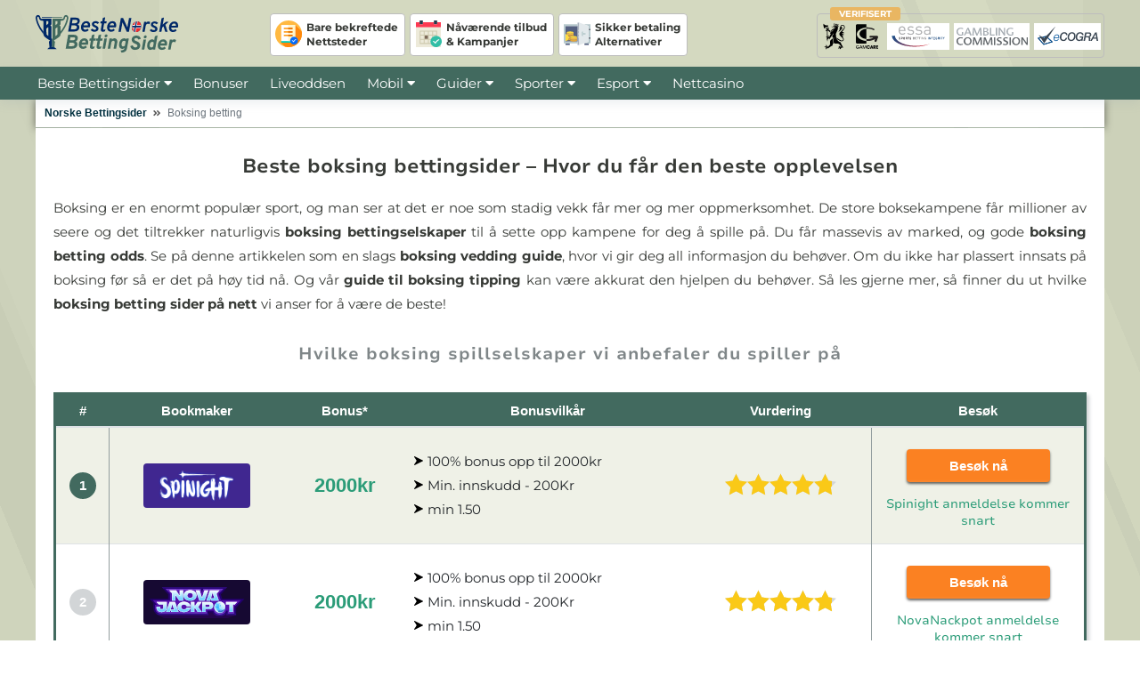

--- FILE ---
content_type: text/html; charset=UTF-8
request_url: https://www.bestenorskebettingsider.com/boksing/
body_size: 11221
content:
<!DOCTYPE html>
<html lang="no">
  <head>
    <meta http-equiv="Content-Type" content="text/html; charset=utf-8">
    <meta name="viewport" content="width=device-width, initial-scale=1.0">
    <title>Beste Boksing Betting Sider - Noen av Våre Beste Tips</title>
    <meta name="description" content="Ønsker du å spille på boksing men usikker på hvordan du gjør det? Les vår artikkel her for å vite alt om gambling på denne fantastiske idretten!">
    <meta name="twitter:card" content="summary" />
    <meta name="twitter:site" content="" />     
    <meta name="twitter:title" content="Beste Boksing Betting Sider - Noen av Våre Beste Tips" />
    <meta name="twitter:description" content="Ønsker du å spille på boksing men usikker på hvordan du gjør det? Les vår artikkel her for å vite alt om gambling på denne fantastiske idretten!" />
    <meta name="twitter:image" content="/imgs/boksing-bettingsider.jpg" />
    <meta property="og:image" content="/imgs/boksing-bettingsider.jpg" />
    <meta property="og:url" content="https://www.bestenorskebettingsider.com/boksing/" />
    <meta property="og:title" content="Beste Boksing Betting Sider - Noen av Våre Beste Tips" />
    <meta property="og:description" content="Ønsker du å spille på boksing men usikker på hvordan du gjør det? Les vår artikkel her for å vite alt om gambling på denne fantastiske idretten!" />
    <link rel="shortcut icon" type="image/png" href="/imgs/fav.png">
    <link rel="icon" type="image/svg+xml" href="/imgs/fav.svg">
    <link rel="apple-touch-icon" href="/imgs/fav.png">
    <link rel="canonical" href="https://www.bestenorskebettingsider.com/boksing/">
    
    <link rel="preload" href="/lib/fonts/Montserrat-Regular.woff2" as="font" type="font/woff2" crossorigin>
    <link rel="preload" href="/lib/fonts/Montserrat-Bold.woff2" as="font" type="font/woff2" crossorigin>
    <link rel="preload" href="/lib/fonts/NunitoSans_7pt-Regular.woff2" as="font" type="font/woff2" crossorigin>
    <link rel="preload" href="/lib/fonts/NunitoSans_7pt-Bold.woff2" as="font" type="font/woff2" crossorigin>
        <link rel="preload" as="style" href="/lib/css/fontawesome-all.min.css">
    <link rel="stylesheet" media='all' href="/lib/css/fontawesome-all.min.css">
        <link rel="preload" as="style" href="/lib/css/bootstrap.min.css">
    <link rel="stylesheet" media='all' href="/lib/css/bootstrap.min.css">
    <link rel="preload" as="style" href="/lib/css/app.css?ver=1761915730">
    <link rel="stylesheet" media='all' href="/lib/css/app.css?ver=1761915730">
    <link rel="preload" as="style" href="/lib/css/navigation.css?ver=1707839976">
    <link rel="stylesheet" media='all' href="/lib/css/navigation.css?ver=1707839976">
    <!-- scripts -->
    <script type="application/ld+json">
{
    "@context": "http://schema.org",
    "@type": "Organization",
    "name": "BesteNorskeBettingsider.com",
    "description": "Er du ute etter de aller beste norske bettingsider, så trenger lete videre! På denne siden får du en god oversikt over de aller beste bookmaker sidene.",
    "image": "https://www.bestenorskebettingsider.com/imgs/main-cover.jpg",
    "logo": "https://www.bestenorskebettingsider.com/imgs/logo-dark.svg",
    "url": "https://www.bestenorskebettingsider.com/",
    "foundingDate": "2019",
    "sameAs": ["https://www.reddit.com/user/bestenorskebetting/", "https://www.pinterest.com/yesgraxionum/", "https://bestenorskebettingsider.tumblr.com/", "https://giphy.com/channel/bestenorskebettingsider", "https://roosterteeth.com/g/user/bestenorskebettingsider", "https://coub.com/bestenorskebettingsider", "https://dribbble.com/bestenorskebettingsider/", "https://weheartit.com/bestenorskebettingsider", "https://www.wattpad.com/user/bestenorskebetting", "https://www.flickr.com/people/190676265@N08/"],
    "address": {
        "@type": "PostalAddress",
        "addressCountry": "Norway"
    }
}
</script>
   <!-- Google Tag Manager -->
   <script>
   document.addEventListener("DOMContentLoaded", (event) => {
      (function(w,d,s,l,i){w[l]=w[l]||[];w[l].push({'gtm.start':
      new Date().getTime(),event:'gtm.js'});var f=d.getElementsByTagName(s)[0],
      j=d.createElement(s),dl=l!='dataLayer'?'&l='+l:'';j.async=true;j.src=
      'https://www.googletagmanager.com/gtm.js?id='+i+dl;f.parentNode.insertBefore(j,f);
      })(window,document,'script','dataLayer','GTM-PHF93HF');
   });
   </script>
   <!-- End Google Tag Manager --> 
      </head>

  <body >
<!-- Google Tag Manager (noscript) -->
<noscript><iframe src="https://www.googletagmanager.com/ns.html?id=GTM-PHF93HF"
height="0" width="0" style="display:none;visibility:hidden"></iframe></noscript>
<!-- End Google Tag Manager (noscript) -->
    <header id="page-header">
	<div class="row mx-auto no-gutters">
      <div class="col-4 col-sm-3 col-lg-2">
         <a href="/">
         <div id="logo">
            <img src="/imgs/logo-dark.svg" alt="betting sider" width="160" height="48"/>
         </div>
         </a>
      </div>
      <div class="d-none d-sm-none d-md-block col-md-8 col-lg-6">
         <ul class="inline-list feat">
            <li class="head-notes">Bare bekreftede<br/> Nettsteder</li>
            <li class="head-cal">Nåværende tilbud<br/> &amp; Kampanjer</li>
            <li class="head-safe">Sikker betaling<br/> Alternativer</li>
         </ul>
      </div>
      <div class="d-none d-sm-block col-sm-7 d-md-none d-lg-block col-lg-4">
         <ul class="inline-list regs float-lg-right">
         <li><span class="reg-kdep"></span></li>
         <li class="gamcare"></li>
         <li class="essa"></li>
         <li class="gambling-commission"></li>
         <li class="ecogra"></li>
         </ul>
      </div>
   </div>
   </header>

<!-- start new nav -->

<div class="navigation-wrap bg-dark start-header start-style scroll-on">
	<div class="title"></div>
		<div class="container full-xs">
					<nav class="navbar navbar-expand-md navbar-light">
						
                     <button type="button" class="best-toggle collapsed" data-toggle="collapse" data-target="#best" aria-expanded="false">
                     <i class="best-icon"></i>
                     <span class="stars"><span class="star-1"></span></span>
                     <span class="close-best">Close</span>
                     </button>
                      <button type="button" class="goto-toggle" data-toggle="collapse" data-target="#goto" aria-controls="goto" aria-expanded="false" aria-label="Toggle quick nav">
								<span class="goto-close-icon"></span>
                     </button>
                     <button class="navbar-toggler navbar-toggler-right p-0 mr-1" type="button" data-toggle="collapse" data-target="#primary-nav" aria-controls="primary-nav" aria-expanded="false" aria-label="Toggle menu">
                        <span class="navbar-toggler-icon"></span>
                     </button>
                     						<div class="collapse navbar-collapse bg-dark" id="primary-nav">
							<ul class="navbar-nav py-4 py-md-0 px-4 px-sm-0">
                     <li class="nav-item dropdown pl-4 pl-md-0 ml-0 ml-md-4">
									<a class="nav-link" href="/">Beste Bettingsider</a>
                           <button class="nav-link action-dd rev-dd dropdown-toggle mt-0 no-caret" data-toggle="dropdown" aria-haspopup="true" aria-expanded="false"> <i class="fas fa-caret-down"></i></button>
                           <div class="dropdown-menu dropdown-multicol rounded-0 dark-bg">
                              <div class="dropdown-row bookies">
                                                                     <a class="dropdown-item" href="/22bet/">22bet</a>
                                                                           <a class="dropdown-item" href="/unibet/">Unibet</a>
                                                                           <a class="dropdown-item" href="/melbet/">Melbet</a>
                                                                           <a class="dropdown-item" href="/1xbet/">1xBet</a>
                                                                           <a class="dropdown-item" href="/rabona/">Rabona</a>
                                                                           <a class="dropdown-item" href="/lvbet/">LV BET</a>
                                                                           <a class="dropdown-item" href="/campobet/">CampoBet</a>
                                                                           <a class="dropdown-item" href="/librabet/">LibraBet</a>
                                                                           <a class="dropdown-item" href="/redbet/">Redbet</a>
                                                                           <a class="dropdown-item" href="/mrplay/">Mr Play</a>
                                                                           <a class="dropdown-item" href="/bet365/">Bet365</a>
                              </div>
                           </div>
                        </li>
                        <li class="nav-item pl-4 pl-md-0 ml-0 ml-md-4">
									<a class="nav-link" href="/bonuser/">Bonuser</a>
                        </li>
                        <li class="nav-item pl-4 pl-md-0 ml-0 ml-md-4">
									<a class="nav-link" href="/liveoddsen/">Liveoddsen</a>
								</li>
                        <li class="nav-item dropdown pl-4 pl-md-0 ml-0 ml-md-4">
									<a class="nav-link" href="/mobil/">Mobil</a>
                           <button class="nav-link action-dd dropdown-toggle mt-0 no-caret" data-toggle="dropdown" aria-haspopup="true" aria-expanded="false"> <i class="fas fa-caret-down"></i></button>
                           <div class="dropdown-menu dark-bg">
                                                                  <a class="dropdown-item" href="/mobil/22bet-app/">22bet app</a>
                                                                  <a class="dropdown-item" href="/mobil/unibet-app/">Unibet app</a>
                                                                  <a class="dropdown-item" href="/mobil/rabona-app/">Rabona app</a>
                                                                  <a class="dropdown-item" href="/mobil/redbet-app/">Redbet app</a>
                                                                  <a class="dropdown-item" href="/mobil/bet365-app/">Bet365 app</a>
                              </div>
                        </li>
                        <li class="nav-item dropdown pl-4 pl-md-0 ml-0 ml-md-4">
                           <button class="nav-link dropdown-toggle" data-toggle="dropdown" aria-haspopup="true" aria-expanded="false">Guider <i class="fas fa-caret-down"></i></button>
                              <div class="dropdown-menu dark-bg">
                              <a class="dropdown-item" href="/langoddsen/">Langoddsen</a>
                              <a class="dropdown-item" href="/asian-handicap/">Asian Handicap</a>
                              </div>
                        </li>
                        <li class="nav-item dropdown pl-4 pl-md-0 ml-0 ml-md-4">
                           <button class="nav-link dropdown-toggle" data-toggle="dropdown" aria-haspopup="true" aria-expanded="false">Sporter <i class="fas fa-caret-down"></i></button>
                              <div class="dropdown-menu dark-bg">
                              <a class="dropdown-item" href="/fotball/">Fotball</a>
                              <a class="dropdown-item" href="/tennis/">Tennis</a>
                              <a class="dropdown-item" href="/formel-1/">Formel 1</a>
                              <a class="dropdown-item" href="/golf/">Golf</a>
                              <a class="dropdown-item" href="/basketball/">Basketball</a>
                              <a class="dropdown-item" href="/hesteveddelop/">Hesteveddeløp</a>
                              <a class="dropdown-item" href="/ufc/">UFC</a>
                              <a class="dropdown-item" href="/ishockey/">Ishockey</a>
                              <a class="dropdown-item" href="/boksing/">Boksing</a>
                              <a class="dropdown-item" href="/cricket/">Cricket</a>
                              <a class="dropdown-item" href="/greyhound/">Greyhound</a>
                              <a class="dropdown-item" href="/bordtennis/">Bordtennis</a>
                              <a class="dropdown-item" href="/amerikansk-fotball/">Amerikansk Fotball</a>
                              </div>
                        </li>
                        <li class="nav-item dropdown pl-4 pl-md-0 ml-0 ml-md-4">
									<a class="nav-link" href="/esport/">Esport</a>
                           <button class="nav-link action-dd dropdown-toggle mt-0 no-caret" data-toggle="dropdown" aria-haspopup="true" aria-expanded="false"> <i class="fas fa-caret-down"></i></button>
                           <div class="dropdown-menu dark-bg">
                           <a class="dropdown-item" href="/esport/csgo/">CS GO</a>
                           <a class="dropdown-item" href="/esport/lol/">LoL</a>
                           <a class="dropdown-item" href="/esport/starcraft-2/">Starcraft 2</a>
                           <a class="dropdown-item" href="/esport/dota-2/">Dota 2</a>
                           <a class="dropdown-item" href="/esport/pubg/">PUBG</a>
                           <a class="dropdown-item" href="/esport/fortnite/">Fortnite</a>
                           <a class="dropdown-item" href="/esport/call-of-duty/">Call of Duty</a>
                              </div>
                        </li>
                        <li class="nav-item pl-4 pl-md-0 ml-0 ml-md-4">
									<a class="nav-link" href="/nettcasino/">Nettcasino</a>
								</li>
                                                
                     </ul>
                     
						</div>
						
					</nav>		
		</div>
	</div>

   <div class="container breadcrumbs">
   <script type="application/ld+json">{
    "@context": "http://schema.org",
    "@type": "BreadcrumbList",
    "itemListElement": [
        [
            {
                "@type": "ListItem",
                "position": 1,
                "item": {
                    "@id": "https://www.www.bestenorskebettingsider.com/",
                    "name": "Norske Bettingsider"
                }
            },
            {
                "@type": "ListItem",
                "position": 2,
                "item": {
                    "@id": "https://www.www.bestenorskebettingsider.com/boksing/",
                    "name": "Boksing betting"
                }
            }
        ]
    ]
}
 </script>

 <nav aria-label="breadcrumb" class="brdcmb-el">
  <ol class="breadcrumb">
      <li class="breadcrumb-item"><a class="go-i" href="/">Norske Bettingsider</a></li>
      <li class="breadcrumb-item active" aria-current="page">Boksing betting</li>
      </ol>
</nav>

               
   </div>
  
<article id="page-article" class="container white">
<header>
   <h1 class="article-title">Beste boksing bettingsider – Hvor du får den beste opplevelsen</h1>
</header>
<p>Boksing er en enormt populær sport, og man ser at det er noe som stadig vekk får mer og mer oppmerksomhet. De store boksekampene får millioner av seere og det tiltrekker naturligvis <strong>boksing bettingselskaper</strong> til å sette opp kampene for deg å spille på. Du får massevis av marked, og gode <strong>boksing betting odds</strong>. Se på denne artikkelen som en slags <strong>boksing vedding guide</strong>, hvor vi gir deg all informasjon du behøver. Om du ikke har plassert innsats på boksing før så er det på høy tid nå. Og vår <strong>guide til boksing tipping</strong> kan være akkurat den hjelpen du behøver. Så les gjerne mer, så finner du ut hvilke <strong>boksing betting sider på nett</strong> vi anser for å være de beste!</p>

<h2 class="elem-title" id="topp-bookmakere">Hvilke boksing spillselskaper vi anbefaler du spiller på</h2>
  
   <table class="table bonus table-striped">
      <thead>
         <tr class="d-none d-sm-table-row">
            <th class="d-none d-md-table-cell">#</th>
            <th>Bookmaker</th>
            <th class="d-none d-md-table-cell">Bonus*</th>
            <th class="d-none d-sm-table-cell">Bonusvilkår</th>
            <th class="d-none d-xl-table-cell">Vurdering</th>
            <th>Besøk</th>
         </tr>
      </thead>
      <tbody>
         
               <tr>
                  <td class="d-none d-md-table-cell"><span class="tab-num">1</span></td>
                  <td class="d-block d-sm-table-cell">
                  <a href="/besok/spinight/" target="_blank" rel="noreferrer nofollow">
                     <div class="company-120 bg-spinight">
                        <span class="logo-spinight">Spinight</span>
                     </div></a>
                     <div class="d-xl-none"><div class="rec-rating top-rev-v rating l1"><span>4.8</span></div></div>
                     <div class="d-none d-sm-block d-md-none"><span class="bon-on">€2000kr</span></div>
                  </td>
                  <td class="d-block d-sm-none d-md-table-cell"><div class="d-sm-none">Bonus:</div><span class="bon-on">2000kr</span></td>
                  <td class="d-block d-sm-table-cell">
                  <div class="d-block d-sm-none font-weight-bold">Bonusvilkår</div>
                  <ul class="arrows text-left">
                  <li><span>100% bonus opp til 2000kr</span></li><li><span>Min. innskudd - 200Kr</span></li><li><span>min 1.50</span></li>
                     </ul>
                  </td>
                  <td class="d-none d-xl-table-cell"><div class="rec-rating top-rev-v rating l1"><span>4.8</span></div></td>
                  <td class="d-block d-sm-table-cell">
                     <a href="/besok/spinight/" target="_blank" rel="noreferrer nofollow" class="go-o shine-btn swing">Besøk nå</a><span class="go-i">Spinight anmeldelse kommer snart</span></td>
                  </tr>
               <tr>
                  <td class="d-none d-md-table-cell"><span class="tab-num">2</span></td>
                  <td class="d-block d-sm-table-cell">
                  <a href="/besok/novajackpot/" target="_blank" rel="noreferrer nofollow">
                     <div class="company-120 bg-novajackpot">
                        <span class="logo-novajackpot">NovaNackpot</span>
                     </div></a>
                     <div class="d-xl-none"><div class="rec-rating top-rev-v rating l1"><span>4.8</span></div></div>
                     <div class="d-none d-sm-block d-md-none"><span class="bon-on">€2000kr</span></div>
                  </td>
                  <td class="d-block d-sm-none d-md-table-cell"><div class="d-sm-none">Bonus:</div><span class="bon-on">2000kr</span></td>
                  <td class="d-block d-sm-table-cell">
                  <div class="d-block d-sm-none font-weight-bold">Bonusvilkår</div>
                  <ul class="arrows text-left">
                  <li><span>100% bonus opp til 2000kr</span></li><li><span>Min. innskudd - 200Kr</span></li><li><span>min 1.50</span></li>
                     </ul>
                  </td>
                  <td class="d-none d-xl-table-cell"><div class="rec-rating top-rev-v rating l1"><span>4.8</span></div></td>
                  <td class="d-block d-sm-table-cell">
                     <a href="/besok/novajackpot/" target="_blank" rel="noreferrer nofollow" class="go-o shine-btn swing">Besøk nå</a><span class="go-i">NovaNackpot anmeldelse kommer snart</span></td>
                  </tr>
               <tr>
                  <td class="d-none d-md-table-cell"><span class="tab-num">3</span></td>
                  <td class="d-block d-sm-table-cell">
                  <a href="/besok/vegazone/" target="_blank" rel="noreferrer nofollow">
                     <div class="company-120 bg-vegazone">
                        <span class="logo-vegazone">Vegazone</span>
                     </div></a>
                     <div class="d-xl-none"><div class="rec-rating top-rev-v rating l1"><span>4.9</span></div></div>
                     <div class="d-none d-sm-block d-md-none"><span class="bon-on">€30600kr</span></div>
                  </td>
                  <td class="d-block d-sm-none d-md-table-cell"><div class="d-sm-none">Bonus:</div><span class="bon-on">30600kr</span></td>
                  <td class="d-block d-sm-table-cell">
                  <div class="d-block d-sm-none font-weight-bold">Bonusvilkår</div>
                  <ul class="arrows text-left">
                  <li><span>260% opptil 30600kr</span></li><li><span>+ 260 Gratisspinn</span></li>
                     </ul>
                  </td>
                  <td class="d-none d-xl-table-cell"><div class="rec-rating top-rev-v rating l1"><span>4.9</span></div></td>
                  <td class="d-block d-sm-table-cell">
                     <a href="/besok/vegazone/" target="_blank" rel="noreferrer nofollow" class="go-o shine-btn swing">Besøk nå</a><span class="go-i">Vegazone anmeldelse kommer snart</span></td>
                  </tr>
               <tr>
                  <td class="d-none d-md-table-cell"><span class="tab-num">4</span></td>
                  <td class="d-block d-sm-table-cell">
                  <a href="/besok/slotuna/" target="_blank" rel="noreferrer nofollow">
                     <div class="company-120 bg-slotuna">
                        <span class="logo-slotuna">Slotuna</span>
                     </div></a>
                     <div class="d-xl-none"><div class="rec-rating top-rev-v rating l1"><span>5</span></div></div>
                     <div class="d-none d-sm-block d-md-none"><span class="bon-on">€2000kr</span></div>
                  </td>
                  <td class="d-block d-sm-none d-md-table-cell"><div class="d-sm-none">Bonus:</div><span class="bon-on">2000kr</span></td>
                  <td class="d-block d-sm-table-cell">
                  <div class="d-block d-sm-none font-weight-bold">Bonusvilkår</div>
                  <ul class="arrows text-left">
                  <li><span>100% bonus opp til 2000kr</span></li><li><span>Min. innskudd - 200Kr</span></li><li><span>min 1.50</span></li>
                     </ul>
                  </td>
                  <td class="d-none d-xl-table-cell"><div class="rec-rating top-rev-v rating l1"><span>5</span></div></td>
                  <td class="d-block d-sm-table-cell">
                     <a href="/besok/slotuna/" target="_blank" rel="noreferrer nofollow" class="go-o shine-btn swing">Besøk nå</a><span class="go-i">Slotuna anmeldelse kommer snart</span></td>
                  </tr>
               <tr>
                  <td class="d-none d-md-table-cell"><span class="tab-num">5</span></td>
                  <td class="d-block d-sm-table-cell">
                  <a href="/besok/sportuna/" rel="noreferrer nofollow" target="_blank">
                     <div class="company-120 bg-sportuna">
                        <span class="logo-sportuna">Sportuna</span>
                     </div></a>
                     <div class="d-xl-none"><div class="rec-rating top-rev-v rating l1"><span>4.9</span></div></div>
                     <div class="d-none d-sm-block d-md-none"><span class="bon-on">€2000kr</span></div>
                  </td>
                  <td class="d-block d-sm-none d-md-table-cell"><div class="d-sm-none">Bonus:</div><span class="bon-on">2000kr</span></td>
                  <td class="d-block d-sm-table-cell">
                  <div class="d-block d-sm-none font-weight-bold">Bonusvilkår</div>
                  <ul class="arrows text-left">
                  <li><span>100% bonus opp til 1000kr</span></li><li><span>Omsetning 12x</span></li><li><span>min 1.80</span></li>
                     </ul>
                  </td>
                  <td class="d-none d-xl-table-cell"><div class="rec-rating top-rev-v rating l1"><span>4.9</span></div></td>
                  <td class="d-block d-sm-table-cell">
                     <a href="/besok/sportuna/" rel="noreferrer nofollow" target="_blank" class="go-o shine-btn swing">Besøk nå</a><span class="go-i">Sportuna anmeldelse kommer snart</span></td>
                  </tr>         </tbody>
      </table>
   <div class="tandc-visit">*Spill ansvarlig og i moderasjon. Krav og vilkår gjelder! 18+</div>
   <div class="collapse navbar-collapse" id="goto">
   <ul class="goto sm"><li><a href="#topp-bookmakere">Beste boksing betting sider</a></li><li><a href="#markeder">Boksing bettingmarkedene</a></li><li><a href="#live">Boksing live betting</a></li><li><a href="#turneringer">Boksing-konkurranser</a></li><li><a href="#tips">Boksing betting guide</a></li><li><a href="#faq">FAQ</a></li>   </ul>
   </div>

   
<h2>En liste over boksing bookmakere du bør spille på</h2>
<p>Når man skal plassere sin penger for innsats så gjør man det gjerne på det beste stedet mulig. Der hvor man føler at oddsen er den beste, samt at du blir behandlet godt av siden du spiller på. Det er så mange operatører som er aktive i markedet i dag, at det kan være vanskelig å finne frem. Men derfor er vel du her, for å finne frem til de <strong>beste boksing bettingsider på nett</strong>, noe vi har flere forslag til. <strong>Boksing betting i Norge</strong> er jo ekstremt populært, så det er ikke så rart at man har så mange alternativ heller. Om du vil vite <strong>hvordan tippe på boksing</strong> bør du jo vite om hvilke <strong>boksing spillselskaper</strong> du bør spille på også. Så la oss ta en titt!</p>
   <div class="row long-boxes brands-list">
               <div class="card-content light-bg mb-3">
               <div class="card-desc">
         <div class="mb-3 company op-22bet">22bet</div>
         <p><a href="/22bet/">22bet</a> er en operatør som liker å fange så bredt som mulig. Boksing er en viktig sport hos dem, når det finnes store kamper, og de er kanskje operatøren med aller flest bonuser. De er veldig dyktige på dette, og kan anses for å være en av de aller beste boksing sider på nett i dag. Uansett om det gjelder bonus, marked eller odds så har 22bet det du er ute etter.</p>                     <div class="row cta">
               <div class="col-xs-12 col-sm-6 txt-right"><span class="bon-on"><span>Velkomstbonus:</span> 1200kr</span></div>
                  <div class="col-xs-12 col-sm-6 col-md-4 col-lg-3">
                        <div class="cta-btn bg-22bet">
                           <a href="/besok/22bet/" rel="noreferrer nofollow"><span>KREV BONUS</span></a>
                        </div>
                     <p class="terms mb-0 text-right mt-1"><small>*Spill ansvarlig og i moderasjon. Krav og vilkår gjelder! 18+</small></p>
                  </div>
               </div>
                     </div>
      </div>
               <div class="card-content dark-bg mb-3">
               <div class="card-desc">
         <div class="mb-3 company op-bethard">Bethard</div>
         <p><a href="/bethard/">Bethard</a> har en god bonus for å sette deg i gang med spillingen og om du vil <a href="/mobil/">spille på telefon</a> kan du gjøre det direkte på nettleseren. De tilbyr ellers alt du behøver av spill og marked. Gode odds er også noe du kan forvente og det er alt i alt en operatør som bare vokser og vokser.</p>                  </div>
      </div>
      </div>


<h2 id="markeder">Et godt utvalg av marked</h2>
<p>Boksing er ikke en sport som er veldig innbydende for marked akkurat. Det er ikke så mye som kan skje i løpet av en kamp som kan satses på. Men noe finnes det jo selvsagt, og det gjør definitivt spillingen mer interessant enn å bare satse på hvem som vinner. Selv om det i seg selv er et marked så klart.</p>
      <table class="table esport table-striped esport-details">
         <thead>
            <tr class="d-none d-sm-table-row">
            <th>Bookmaker</th>
               <th class="d-none d-md-table-cell">Marked</th>
               <th class="d-none d-sm-table-cell">Detaljer</th>
               <th class="d-none d-sm-table-cell">Vanskelighetsgrad for gevinst</th>
               <th>Besøk</th>
            </tr>
         </thead>
         <tbody>
                              <tr>
                     <td class="d-block d-sm-table-cell">
                     <span class="bon-on">1000kr</span>
                     <a href="/besok/unibet/" target="_blank" rel="nofollow noreferrer">
                        <div class="company-120 bg-unibet">
                           <span class="logo-unibet">Unibet</span>
                        </div></a>
                        <div class="rec-rating top-rev-v rating l1"><span>3.5</span></div>
                     </td>
                     <td class="d-block d-sm-table-cell"><div class="d-sm-none font-weight-bold">Marked</div>
                                               <span>I hvilken runde kampen stoppes</span>
                                               </td>
                     <td class="d-block d-sm-none d-md-table-cell">
                     <div class="d-block d-sm-none font-weight-bold">Detaljer</div>
                                                <span>Spill på om kampen stoppes i runde 1, eller runde 7. Det bestemmer du selv.</span>
                                               </td>
                     <td class="d-block d-sm-table-cell">
                     <div class="d-block d-sm-none mb-1 font-weight-bold">Vanskelighetsgrad for gevinst</div>
                                               <span>Dette er raskt mye mer risikabelt for det trengs bare et slag i boksing så er kampen over. Da har ikke odds så mye den skulle ha sagt. Dette er en mer underholdende måte å spille på, på grunn av uforutsigbarheten.</span>
                                               </td>
                     <td class="d-block d-sm-table-cell">
                        <a href="/besok/unibet/" target="_blank" rel="nofollow noreferrer" class="btn go-o shine-btn">Besøk nå</a>
                                            <a href="/unibet/" class="go-i">Unibet anmeldelse</a>
                                            </td>
                     </tr>
                                  </tbody>
         </table>
      <div class="tandc-visit sport">*Spill ansvarlig og i moderasjon. Krav og vilkår gjelder! 18+</div>
   
<div class="dark-bg mx-n4 px-4 pt-1 pb-2">
<h2 id="live">Dine alternativ for boksing live betting</h2>
<p>På grunn av måten boksing er laget på, hvor det er to personer som denger løs på hverandre, så er det lite å finne med <a href="/liveoddsen/">live betting</a> som sådan. Det er fordi markedene påvirkes kraftig om den ene utøveren dominerer, så det er litt mindre for deg å vinne på det. Det sagt så er det fortsatt noe du kan spille på, helt klart. Det forsøkes jo å legges til marked stadig vekk, så det er definitivt en funksjon som vokser. Og det er klart at det er underholdende.</p>
<p>Det er en viss dynamikk ved boksing som ikke mange andre sporter har, og en kamp kan bli avgjort på et sekund. Om du forstår sporten og klarer å se tegnene kan det være store penger å vinne, men du må inneha kunnskapen for det! Derfor er det jo bra at du leser en <strong>boksing vedding guide</strong> som dette!</p>
<p>Når det gjelder live streaming så er det litt mer komplisert. I hvert fall om det er snakk om de store kampene, som Fury mot Wilder for eksempel. Det er fordi pay-per-view har tatt over markedet og arrangørene får ikke like mye penger om du kan se en så stor kamp på <a href="/">bettingsiden</a> din. Men boksing generelt kan være tilgjengelig for streaming, dog kanskje ikke de største kampene. Om det er greit for deg, så er det jo perfekt!</p>
</div>

<div class="row top3 mx-auto mt-3 mb-5 pb-5">
          <div class="col-lg-4 order-2 order-lg-1 pr-lg-2 mb-3 mb-lg-0">
                <div class="card-content dark-bg row"><div class="col-md-6 col-lg-12 card-img boxbg-9 boxbg-sport-2">
                   <div class="company-120 bg-unibet">
                      <div class="logo-unibet">Unibet</div>
                   </div>
                </div>
                <div class="col-md-6 mb-md-n4 col-lg-12  mb-lg-0 card-desc">
                <div class="elem-title"><small><em>Bonus:</em> </small>1000kr</div>               
                   <div class="elem-title"><small><em>Finnes boksing:</em> </small> <i class="fas fa-check fa-x"></i></div>
                   <div class="elem-title long-text"><small><em class="d-block">Hva du bør vite:</em> </small>Ha konto og penger på den. Eller plassert innsats et døgn før kampen starter.</div>
                   <a class="go-o d-block mx-auto text-center mt-2 p-1" href="/unibet/">Unibet anmeldelse</a>
                </div>
                </div><p class="terms text-right mt-n2 mb-2"><small>*Spill ansvarlig og i moderasjon. Krav og vilkår gjelder! 18+</small></p>
         </div>
         <div class="col-lg-4 order-1 order-lg-2 px-lg-3 mb-3 mb-lg-0">
                <div class="card-content dark-bg row"><div class="col-md-6 col-lg-12 card-img boxbg-9 boxbg-sport-1">
                <div class="company-120 bg-bet365">
                      <div class="logo-bet365">Bet365</div>
                   </div>
                </div>
                <div class="col-md-6 mb-md-n4 col-lg-12  mb-lg-0 card-desc">
                <div class="elem-title"><small><em>Bonus:</em> </small>1000kr</div>
                <div class="elem-title"><small><em>Finnes boksing:</em> </small> <i class="fas fa-check fa-x"></i></div>
                   <div class="elem-title long-text"><small><em class="d-block">Hva du bør vite:</em> </small>Må ha penger på konto, eller spilt en innsats 24 timer før kampen starter.</div>               
                   <a class="go-o d-block mx-auto text-center mt-2 p-1" href="/bet365/">Bet365 anmeldelse</a>
                </div>
             </div><p class="terms text-right mt-n2 mb-2"><small>*Spill ansvarlig og i moderasjon. Krav og vilkår gjelder! 18+</small></p>
         </div>
          <div class="col-lg-4 order-3 order-lg-3 pl-lg-2">
                <div class="card-content dark-bg row"><div class="col-md-6 col-lg-12 card-img boxbg-9 boxbg-sport-3">
                <div class="company-120 bg-betway">
                      <div class="logo-betway">Betway</div>
                   </div>
                </div>
                <div class="col-md-6 mb-md-n4 col-lg-12  mb-lg-0 card-desc">
                <div class="elem-title"><small><em>Bonus:</em> </small></div>
                <div class="elem-title"><small><em>Finnes boksing:</em> </small> <i class="fas fa-check fa-x"></i></div>
                   <div class="elem-title long-text"><small><em class="d-block">Hva du bør vite:</em> </small>Ha penger på en registrert konto.</div>               
                   <a class="go-o d-block mx-auto text-center mt-2 p-1" href="/betway/">Betway anmeldelse</a>
                </div>
             </div><p class="terms text-right mt-n2 mb-2"><small>*Spill ansvarlig og i moderasjon. Krav og vilkår gjelder! 18+</small></p>
         </div>
               </div>

<h2 id="turneringer">De største konkurransene i boksing</h2>
<p>Det er noe interessant med hvordan boksing utøves i at det ikke er noen fast liga eller cup sånn sett. Det er ikke som at alle slåss mot alle over en gitt periode og deretter kårer man en vinner. Man må gjøre seg fortjent til å komme til toppen, og det gjelder i organisasjoner som <a href="http://www.wboboxing.com/" rel="noreferrer" target="_blank">WBO</a>, WBC, IBC og WBA som er de mest kjente og største beltene i sporten. Det er der berømmelsen og de store pengene ligger, og i boksing er det et gedigent fokus på disse.</p>
<img src="/imgs/championships/wbc.svg" alt="WBC - World Boxing Council" width="150" height="145" class="img-fluid float-none float-sm-right mx-auto ml-sm-3 mb-3 mb-sm-1 d-block">
<p>Og det er også disse organisasjonene som i stor grad bestemmer over hvem som skal slåss mot hvem, i hvert fall i en kamp som betyr noe. Joshua mot Fury kan jo sloss mot hverandre, men om de ikke får tillatelse fra noen av disse, så betyr kampen i seg selv ikke så mye. Derfor får man ikke alltid sett de kampene man vil, dessverre. Og da tenker vi ikke bre på tungvektsklassen, men alle vektklasser som finnes har kamper organisert av en av disse fire.</p>
<p>Når det gjelder OL så er det faktisk sånn at det konkurreres på amatørnivå. Det betyr ikke at utøverne er dårlige, langt der ifra, for menn som Muhammad Ali, Anthony Joshua og Joe Frazier har vunnet gull i forskjellige leker. Men det største er definitivt disse beltene man får fra de fire hovedorganisasjonene. The Ring er et magasin som også deler ut verdensmestertittelen.</p>
<p>Dette er jo ikke konkurranser eller ligaer som sådan, men de kårer de beste, og de får definitivt mest oppmerksomhet fra <strong>boksing bettingselskaper</strong> og spillere som deg og meg!</p>
<table class="table table-striped simple ver-header example">
   <thead>
      <tr>
         <th>Konkurranser eller turneringer</th>
         <th>Bookmakere med den beste oddsen</th>
      </tr>
   </thead>
   <tbody>
      <tr class="d-table-row">
          <th><span class="d-inline-block align-middle mr-1 leagues logo-ibc" data-toggle="tooltip" data-placement="top" data-original-title="IBC"></span><span class="team">IBC</span> </th>
          <th><a href="/expekt/">Expekt</a></th>
      </tr>
      <tr class="d-table-row">
         <th><span class="d-inline-block align-middle mr-1 leagues logo-wbo" data-toggle="tooltip" data-placement="top" data-original-title="WBO"></span><span class="team">WBO</span> </th>
          <th><a href="/unibet/">Unibet</a></th>
      </tr>
      <tr class="d-table-row">
         <th><span class="d-inline-block align-middle mr-1 leagues logo-wba" data-toggle="tooltip" data-placement="top" data-original-title="WBA"></span><span class="team">WBA</span> </th>
          <th><a href="/betway/">Betway</a></th>
      </tr>
   </tbody>
</table>
<div class="light-bg mx-n4 px-4 pt-1 pb-2">
<h2 id="tips">Hva du bør vite om og en boksing vedding guide</h2>
<p>Mer enn noen annen sport, i hvert fall som ikke er kampsport, så er dette virkelig noe som baserer seg på enkeltindivider. Det er to personer, en mot en, som sloss mot hverandre. Og da sier det seg selv at det er litt mer forutsigbarhet i forhold til det som kommer til å skje. Så det er for all del en god ide å gå etter oddsen, da den gir deg mye informasjon som kan hjelpe deg.</p>
<picture>
  <source srcset="/imgs/boksing-bettingsider.webp" type="image/webp">
  <img src="/imgs/boksing-bettingsider.jpg" alt="Hvordan tippe på boksing" width="302" height="200" class="img-fluid float-sm-left mr-sm-3 mx-auto d-block shadowed" >
</picture>
<p>Men overraskelser skjer, og i dag, med sosiale medier hvor spillere laster opp sine forberedelser er det mulig å se an hva som kommer til å skje. Da skal du riktignok være ganske erfaren med sporten, men mulig er det. Les forhåndstips og hva eksperter tror kommer til å skje, ikke bare se på oddsen. Det kan hjelpe deg, fordi boksing kan avgjøres på et slag. Om en bokser ikke er så dyktig, men har et tungt slag så kan det faktisk være alt han trenger. Og da kan jo du stole på magefølelsen?</p>
<p>Det er usikkert, men samtidig det som gjør det gøy. Boksing er gøy å spille på, og besøk en av de <strong>beste boksing betting sider</strong> for å gjøre det!</p>
</div>
<h2>FAQ</h2>

    <div class="accordion" id="faq">
          <div class="card">
         <div class="card-header" id="heading-2">
            <button class="btn btn-link" type="button" data-toggle="collapse" data-target="#faq-2" aria-expanded="true" aria-controls="faq-2"><span>📱</span> Finnes det apper for boksing?</button>
         </div>
         <div id="faq-2" class="collapse show" aria-labelledby="heading-2" data-parent="#faq">
            <div class="card-body">Ja, men de er sammen med alle de andre sportene. Om det finnes app for betting, så er naturligvis boksing også inkludert.</div>
         </div>
      </div>
         <div class="card">
         <div class="card-header" id="heading-3">
            <button class="btn btn-link" type="button" data-toggle="collapse" data-target="#faq-3" aria-expanded="true" aria-controls="faq-3"><span>➗</span> Hvor finner jeg beste boksing betting odds?</button>
         </div>
         <div id="faq-3" class="collapse show" aria-labelledby="heading-3" data-parent="#faq">
            <div class="card-body">Det gjør du om du tar en titt på de ulike boksing bettingselskapene vi har skrevet om her. Da finner du faktisk alt du trenger for betting.</div>
         </div>
      </div>
         <div class="card">
         <div class="card-header" id="heading-4">
            <button class="btn btn-link" type="button" data-toggle="collapse" data-target="#faq-4" aria-expanded="true" aria-controls="faq-4"><span>✅</span> Er det lov med betting på boksing i Norge?</button>
         </div>
         <div id="faq-4" class="collapse show" aria-labelledby="heading-4" data-parent="#faq">
            <div class="card-body">Ja, det er det. Det er ingenting å bekymre seg over, og du kan spille akkurat så mye du vil!</div>
         </div>
      </div>
      </div>
   
	 <script type="application/ld+json">{
    "@context": "http://schema.org/",
    "@type": "FAQPage",
    "mainEntity": [
        {
            "@type": "Question",
            "name": "📱 Finnes det apper for boksing?",
            "acceptedAnswer": {
                "@type": "Answer",
                "text": "Ja, men de er sammen med alle de andre sportene. Om det finnes app for betting, så er naturligvis boksing også inkludert."
            }
        },
        {
            "@type": "Question",
            "name": "➗ Hvor finner jeg beste boksing betting odds?",
            "acceptedAnswer": {
                "@type": "Answer",
                "text": "Det gjør du om du tar en titt på de ulike boksing bettingselskapene vi har skrevet om her. Da finner du faktisk alt du trenger for betting."
            }
        },
        {
            "@type": "Question",
            "name": "✅ Er det lov med betting på boksing i Norge?",
            "acceptedAnswer": {
                "@type": "Answer",
                "text": "Ja, det er det. Det er ingenting å bekymre seg over, og du kan spille akkurat så mye du vil!"
            }
        }
    ]
}
	 </script>
	 <div class="elem-title">Andre sporter</div>
<ul class="more-links dark-bg sport sm"><li><a class="sp-cricket" href="/cricket/">cricket</a></li><li><a class="sp-greyhound" href="/greyhound/">greyhound</a></li><li><a class="sp-bordtennis" href="/bordtennis/">bordtennis</a></li><li><a class="sp-amerikansk-fotball" href="/amerikansk-fotball/">amerikansk fotball</a></li><li><a class="sp-fotball" href="/fotball/">fotball</a></li><li><a class="sp-tennis" href="/tennis/">tennis</a></li><li><a class="sp-formel-1" href="/formel-1/">formel 1</a></li><li><a class="sp-golf" href="/golf/">golf</a></li><li><a class="sp-basketball" href="/basketball/">basketball</a></li><li><a class="sp-hesteveddelop" href="/hesteveddelop/">hesteveddelop</a></li><li><a class="sp-ufc" href="/ufc/">UFC</a></li><li><a class="sp-ishockey" href="/ishockey/">ishockey</a></li></ul></article>
   <div class="d-none" data-toggle="modal" data-target="#popup-top3" data-keyboard="true">open</div>
      <div class="modal fade top-brands" id="popup-top3" tabindex="-1">
      <div class="modal-dialog" role="document">
         <div class="modal-content">
         <div class="modal-header">
            <button type="button" class="close close-button-circle" data-dismiss="modal" title="Lukk"></button>
         </div>
         <div class="modal-body">
            <div class="row brands-heading">
               <div class="title col-sm-8 offset-sm-4 col-md-7 offset-md-5">De beste bettingsidene for sport 2026</div>
            </div>
                        <div class="row brand">
                  <div class="col-md-2 col-sm-4 col-6">
                  <div class="rank first">
                  1                  </div>
                     <div class="company-100 bg-spinight">
                        <span class="logo-spinight">Spinight</span>
                     </div>
                  </div>
                  <div class="col-md-2 col-sm-4 col-6 border-r">
                     <p class="bold">Bonus</p>
                     <div class="bon-on itlc">2000kr</div>
                  </div>
                  <div class="d-none d-md-block col-md-2 text-center border-r border-b">
                     <p>RTP</p>
                     <div class="itlc">97,20%</div>
                  </div>
                  <div class="d-none d-md-block col-md-2 text-center border-r border-b">
                     <p>Vurdering</p>
                     <div class="rec-rating top-rev-v rating l1"><span>4.8</span></div>
                  </div>
                  <div class="col-sm-4 action">
                     <a href="/besok/spinight-popup/" rel="nofollow noreferrer" target="_blank" class="go-o swing shine-btn mt-sm-3 mt-md-0"><i class="fas fa-angle-double-right"></i> Besøk nå</a>
                  </div>
                                 </div> 
                              <div class="row brand">
                  <div class="col-md-2 col-sm-4 col-6">
                  <div class="rank">
                  2                  </div>
                     <div class="company-100 bg-novajackpot">
                        <span class="logo-novajackpot">NovaNackpot</span>
                     </div>
                  </div>
                  <div class="col-md-2 col-sm-4 col-6 border-r">
                     <p class="bold">Bonus</p>
                     <div class="bon-on itlc">2000kr</div>
                  </div>
                  <div class="d-none d-md-block col-md-2 text-center border-r border-b">
                     <p>RTP</p>
                     <div class="itlc">98.20%</div>
                  </div>
                  <div class="d-none d-md-block col-md-2 text-center border-r border-b">
                     <p>Vurdering</p>
                     <div class="rec-rating top-rev-v rating l1"><span>4.8</span></div>
                  </div>
                  <div class="col-sm-4 action">
                     <a href="/besok/novajackpot-popup/" rel="nofollow noreferrer" target="_blank" class="go-o swing shine-btn mt-sm-3 mt-md-0"><i class="fas fa-angle-double-right"></i> Besøk nå</a>
                  </div>
                                 </div> 
                              <div class="row brand">
                  <div class="col-md-2 col-sm-4 col-6">
                  <div class="rank">
                  3                  </div>
                     <div class="company-100 bg-vegazone">
                        <span class="logo-vegazone">Vegazone</span>
                     </div>
                  </div>
                  <div class="col-md-2 col-sm-4 col-6 border-r">
                     <p class="bold">Bonus</p>
                     <div class="bon-on itlc">30600kr</div>
                  </div>
                  <div class="d-none d-md-block col-md-2 text-center border-r border-b">
                     <p>RTP</p>
                     <div class="itlc">97,10%</div>
                  </div>
                  <div class="d-none d-md-block col-md-2 text-center border-r border-b">
                     <p>Vurdering</p>
                     <div class="rec-rating top-rev-v rating l1"><span>4.9</span></div>
                  </div>
                  <div class="col-sm-4 action">
                     <a href="/besok/vegazone-popup/" rel="nofollow noreferrer" target="_blank" class="go-o swing shine-btn mt-sm-3 mt-md-0"><i class="fas fa-angle-double-right"></i> Besøk nå</a>
                  </div>
                                 </div> 
                           </div>
            <div class="modal-footer">
               <div class="row">
               <div class="terms col-12">*Spill ansvarlig og i moderasjon. Krav og vilkår gjelder! 18+</div>
               </div>
            </div>
         </div>
      </div>
   </div>
<footer id="page-footer">
   <div class="disclaimer pb-xl-3">
      <div class="container">
      <div class="row no-gutters">
         <div class="col-xl-4 col-md-5 col-sm-12 logos mt-2">
            <img src="/imgs/logo-light.svg" alt="beste bettingselskaper Norge" width="150" height="55" class="img-fluid mb-2 pt-2">
            <ul class="list-inline icons d-table mx-auto my-0">
               <li class="list-inline-item"><a href="https://www.reddit.com/user/bestenorskebetting/" target="_blank" rel="noreferrer" class="f-icons"><span class="icon-reddit">reddit</span></a></li>
               <li class="list-inline-item"><a href="https://www.pinterest.com/yesgraxionum/" target="_blank" rel="noreferrer" class="f-icons"><span class="icon-pinterest">pinterest</span></a></li>
               <li class="list-inline-item"><a href="https://bestenorskebettingsider.tumblr.com/" target="_blank" rel="noreferrer" class="f-icons"><span class="icon-tumblr">tumblr</span></a></li>
               <li class="list-inline-item"><span class="f-icons"><span class="icon-age">18+</span></span></li>
               <li class="list-inline-item"><a class="f-icons" target="_blank" rel="nofollow noreferrer" href="https://www.gamblingtherapy.org/" ><span class="icon-gt">gambling therapy</span></a></li>
               <li class="list-inline-item"><a class="f-icons" target="_blank" rel="nofollow noreferrer" href="https://hjelpelinjen.no/" ><span class="icon-hjelpelinjen">Hjelpelinjen.no</span></a></li>
               <li class="list-inline-item"><span class="f-icons"><span class="icon-truste">truste</span></span></li>
            </ul>
            <ul class="list-inline d-table mx-auto my-0">
               <li class="list-inline-item">   
            <a href="//www.dmca.com/Protection/Status.aspx?ID=5c67f35f-71c6-4268-8cb9-8382e4fdb90f" title="DMCA.com beskyttelsesstatus" class="dmca-badge" target="_blank" rel="nofollow"><span class="dmca mx-auto d-block mt-3">DMCA.com beskyttelsesstatus</span></a>  <script src="https://images.dmca.com/Badges/DMCABadgeHelper.min.js"> </script></li>
               <li class="list-inline-item">
            <a href="https://www.norskebettingsider.net/" title="Beste Norske Betting Sider" target="_blank" rel="noreferrer"><span class="norskebettingsider-logo mx-auto d-block mt-3">Beste Norske Betting Sider</span></a></li>
            </ul>
         </div>
         <div class="col-xl-8 col-md-7 col-sm-12">
            <p class="disctxt mt-4"><strong>Til informasjon:</strong> Koblingene på dette nettstedet er tilknyttede lenker som betyr uten ekstra kostnad for deg. Vi kan få kompensasjon fra selskapene hvis tjenester vi gjennomgår. Vi sjekker hvert nettsted grundig og gir bare høye karakterer til de aller beste. Vi er et uavhengig eid nettsted for profesjonell gjennomgang, og meningene som er gitt her er våre egne.</p>
         </div>
      </div>
      </div>
   </div>
   <div class="container">
   <div class="go-info row white no-gutters">
      <p class="copyright col-xl-6 no-gutters mb-0">Spill ansvarlig og i moderasjon.<br>Bestenorskebettingsider.com &copy; 2026. Alle rettigheter forbeholdt.</p>
      <div class="col-xl-6 no-gutters d-flex align-items-center justify-content-center">
         <ul id="site-about" class="mb-0">
            <li><a href="/om-oss/">Om oss</a></li>
            <li><a href="/kontakt/">Kontakt</a></li>
            <li><a href="/personvernerklaering/">Personvern</a></li>
            <li><a href="/ansvarlig-spill/">Ansvarlig spill</a></li>
                     </ul>
      </div>
   </div>
   </div>
</footer>
   <div class="zoom-btn-box">
      <button class="zoom-btn zoomies"><i class="fas fa-gift"></i></button>
   </div>
   <span class="back-top">Top </span>
   <script src="/lib/js/jquery.min.js"></script>
   <script src="https://cdnjs.cloudflare.com/ajax/libs/jquery-cookie/1.4.1/jquery.cookie.min.js"></script>
   <script src="/contacts/jquery.validate.min.js"></script>
   <script src="/lib/js/popper.min.js"></script>
   <script src="/lib/js/bootstrap.min.js"></script>
   <script src="/lib/js/app.js?ver=1707832929"></script>
   <script>
	 var clicky_custom = {};
	 clicky_custom.outbound_pattern = '/besok/';
   </script>
   <script>var clicky_site_ids = clicky_site_ids || []; clicky_site_ids.push(101266888);</script>
   <script defer src="//static.getclicky.com/js"></script>
   <noscript><p><img alt="Clicky" width="1" height="1" src="//in.getclicky.com/101266888ns.gif" /></p></noscript>
</body>
</html>



--- FILE ---
content_type: text/css
request_url: https://www.bestenorskebettingsider.com/lib/css/app.css?ver=1761915730
body_size: 26403
content:
@font-face{font-family:Montserrat;src:url(/lib/fonts/Montserrat-Regular.woff2) format("woff2"),url(/lib/fonts/Montserrat-Regular.ttf) format("truetype");font-weight:400;font-style:normal;font-display:swap}
@font-face{font-family:Montserrat;src:url(/lib/fonts/Montserrat-Bold.woff2) format("woff2"),url(/lib/fonts/Montserrat-Bold.ttf) format("truetype");font-weight:700;font-style:normal;font-display:swap}
@font-face{font-family:Nunito Sans;src:url(/lib/fonts/NunitoSans_7pt-Regular.woff2) format("woff2"),url(/lib/fonts/NunitoSans_7pt-Regular.ttf) format("truetype");font-weight:400;font-style:normal;font-display:swap}
@font-face{font-family:Nunito Sans;src:url(/lib/fonts/NunitoSans_7pt-Bold.woff2) format("woff2"),url(/lib/fonts/NunitoSans_7pt-Bold.ttf) format("truetype");font-weight:700;font-style:normal;font-display:swap}
html{line-height:1.15;-webkit-text-size-adjust:100%;box-sizing:border-box}
*,:before,:after,input[type="checkbox"],input[type="radio"]{box-sizing:inherit}
img,pre,embed,video,iframe,object,input,select,textarea{max-width:100%}
body{margin:0}
main{display:block}
hr{box-sizing:content-box;height:0;overflow:visible}
pre{font-family:monospace,monospace;font-size:1em}
a{background-color:transparent}
abbr[title]{border-bottom:none;text-decoration:underline;text-decoration:underline dotted}
b,strong{font-weight:bolder}
em,i,.itlc{font-style:italic}
code,kbd,samp{font-family:monospace,monospace;font-size:1em}
small{font-size:80%}
sub,sup{font-size:75%;line-height:0;position:relative;vertical-align:baseline}
sub{bottom:-.25em}
sup{top:-.5em}
img{border-style:none}
button,input,optgroup,select,textarea{font-family:inherit;font-size:100%;line-height:1.15;margin:0}
button,input{overflow:visible}
button,select{text-transform:none}
button,[type="button"],[type="reset"],[type="submit"]{-webkit-appearance:button}
button::-moz-focus-inner,[type="button"]::-moz-focus-inner,[type="reset"]::-moz-focus-inner,[type="submit"]::-moz-focus-inner{border-style:none;padding:0}
button:-moz-focusring,[type="button"]:-moz-focusring,[type="reset"]:-moz-focusring,[type="submit"]:-moz-focusring{outline:1px dotted ButtonText}
fieldset{padding:.35em .75em .625em}
legend{box-sizing:border-box;color:inherit;display:table;max-width:100%;padding:0;white-space:normal}
progress{vertical-align:baseline}
textarea{overflow:auto}
[type="checkbox"],[type="radio"]{box-sizing:border-box;padding:0}
[type="number"]::-webkit-inner-spin-button,[type="number"]::-webkit-outer-spin-button{height:auto}
[type="search"]{-webkit-appearance:textfield;outline-offset:-2px}
[type="search"]::-webkit-search-decoration{-webkit-appearance:none}
::-webkit-file-upload-button{-webkit-appearance:button;font:inherit}
details{display:block}
summary{display:list-item}
template{display:none}
[hidden]{display:none}
:root{--icon-angle-up:url("data:image/svg+xml,%3Csvg xmlns='http://www.w3.org/2000/svg' viewBox='0 0 320 512'%3E%3Cpath d='M177 159.7l136 136c9.4 9.4 9.4 24.6 0 33.9l-22.6 22.6c-9.4 9.4-24.6 9.4-33.9 0L160 255.9l-96.4 96.4c-9.4 9.4-24.6 9.4-33.9 0L7 329.7c-9.4-9.4-9.4-24.6 0-33.9l136-136c9.4-9.5 24.6-9.5 34-.1z'/%3E%3C/svg%3E");--icon-caret-down:url("data:image/svg+xml,%3Csvg xmlns='http://www.w3.org/2000/svg' viewBox='0 0 320 512'%3E%3Cpath d='M31.3 192h257.3c17.8 0 26.7 21.5 14.1 34.1L174.1 354.8c-7.8 7.8-20.5 7.8-28.3 0L17.2 226.1C4.6 213.5 13.5 192 31.3 192z'/%3E%3C/svg%3E");--icon-globe:url("data:image/svg+xml,%3Csvg xmlns='http://www.w3.org/2000/svg' viewBox='0 0 496 512'%3E%3Cpath d='M336.5 160C322 70.7 287.8 8 248 8s-74 62.7-88.5 152h177zM152 256c0 22.2 1.2 43.5 3.3 64h185.3c2.1-20.5 3.3-41.8 3.3-64s-1.2-43.5-3.3-64H155.3c-2.1 20.5-3.3 41.8-3.3 64zm324.7-96c-28.6-67.9-86.5-120.4-158-141.6 24.4 33.8 41.2 84.7 50 141.6h108zM177.2 18.4C105.8 39.6 47.8 92.1 19.3 160h108c8.7-56.9 25.5-107.8 49.9-141.6zM487.4 192H372.7c2.1 21 3.3 42.5 3.3 64s-1.2 43-3.3 64h114.6c5.5-20.5 8.6-41.8 8.6-64s-3.1-43.5-8.5-64zM120 256c0-21.5 1.2-43 3.3-64H8.6C3.2 212.5 0 233.8 0 256s3.2 43.5 8.6 64h114.6c-2-21-3.2-42.5-3.2-64zm39.5 96c14.5 89.3 48.7 152 88.5 152s74-62.7 88.5-152h-177zm159.3 141.6c71.4-21.2 129.4-73.7 158-141.6h-108c-8.8 56.9-25.6 107.8-50 141.6zM19.3 352c28.6 67.9 86.5 120.4 158 141.6-24.4-33.8-41.2-84.7-50-141.6h-108z'/%3E%3C/svg%3E");--icon-headset:url("data:image/svg+xml,%3Csvg xmlns='http://www.w3.org/2000/svg' viewBox='0 0 512 512'%3E%3Cpath d='M192 208c0-17.7-14.3-32-32-32h-16c-35.4 0-64 28.7-64 64v48c0 35.4 28.7 64 64 64h16c17.7 0 32-14.3 32-32V208zm176 144c35.4 0 64-28.7 64-64v-48c0-35.4-28.7-64-64-64h-16c-17.7 0-32 14.3-32 32v112c0 17.7 14.3 32 32 32h16zM256 0C113.2 0 4.6 118.8 0 256v16c0 8.8 7.2 16 16 16h16c8.8 0 16-7.2 16-16v-16c0-114.7 93.3-208 208-208s208 93.3 208 208h-.1c.1 2.4.1 165.7.1 165.7 0 23.4-18.9 42.3-42.3 42.3H320c0-26.5-21.5-48-48-48h-32c-26.5 0-48 21.5-48 48s21.5 48 48 48h181.7c49.9 0 90.3-40.4 90.3-90.3V256C507.4 118.8 398.8 0 256 0z'/%3E%3C/svg%3E");--icon-lightbulb:url("data:image/svg+xml,%3Csvg xmlns='http://www.w3.org/2000/svg' viewBox='0 0 352 512'%3E%3Cpath d='M176 80c-52.9 0-96 43.1-96 96 0 8.8 7.2 16 16 16s16-7.2 16-16c0-35.3 28.7-64 64-64 8.8 0 16-7.2 16-16s-7.2-16-16-16zM96.1 459.2c0 3.2.9 6.2 2.7 8.8l24.5 36.8c3 4.5 8 7.1 13.3 7.1h78.9c5.4 0 10.4-2.7 13.3-7.1l24.5-36.8c1.7-2.6 2.7-5.7 2.7-8.8l.1-43.2H96v43.2zM176 0C73.7 0 0 83 0 176c0 44.4 16.5 84.9 43.6 115.8 16.6 19 42.7 58.8 52.4 92.2v.1h48v-.1c0-4.8-.7-9.5-2.2-14.1-5.6-17.8-22.8-64.8-62.2-109.7C59.1 236.8 48.1 207 48 176.1c-.2-73.6 59.7-128 128-128 70.6 0 128 57.4 128 128 0 31-11.2 60.9-31.7 84.1-39.1 44.6-56.4 91.5-62.1 109.5A47.5 47.5 0 0 0 208 384v.1h48v-.1c9.7-33.4 35.8-73.2 52.4-92.2C335.6 260.9 352 220.4 352 176 352 78.8 273.2 0 176 0z'/%3E%3C/svg%3E");--icon-play-circle:url("data:image/svg+xml,%3Csvg xmlns='http://www.w3.org/2000/svg' viewBox='0 0 512 512'%3E%3Cpath d='M256 8C119 8 8 119 8 256s111 248 248 248 248-111 248-248S393 8 256 8zm115.7 272l-176 101c-15.8 8.8-35.7-2.5-35.7-21V152c0-18.4 19.8-29.8 35.7-21l176 107c16.4 9.2 16.4 32.9 0 42z'/%3E%3C/svg%3E");--close-button:url("data:image/svg+xml,%3Csvg xmlns='http://www.w3.org/2000/svg' x='0px' y='0px' width='32' height='32' viewBox='0 0 30 30'%3E%3Cpath d='M15,3C8.373,3,3,8.373,3,15c0,6.627,5.373,12,12,12s12-5.373,12-12C27,8.373,21.627,3,15,3z M16.414,15 c0,0,3.139,3.139,3.293,3.293c0.391,0.391,0.391,1.024,0,1.414c-0.391,0.391-1.024,0.391-1.414,0C18.139,19.554,15,16.414,15,16.414 s-3.139,3.139-3.293,3.293c-0.391,0.391-1.024,0.391-1.414,0c-0.391-0.391-0.391-1.024,0-1.414C10.446,18.139,13.586,15,13.586,15 s-3.139-3.139-3.293-3.293c-0.391-0.391-0.391-1.024,0-1.414c0.391-0.391,1.024-0.391,1.414,0C11.861,10.446,15,13.586,15,13.586 s3.139-3.139,3.293-3.293c0.391-0.391,1.024-0.391,1.414,0c0.391,0.391,0.391,1.024,0,1.414C19.554,11.861,16.414,15,16.414,15z'%3E%3C/path%3E%3C/svg%3E");}
.home .fa-caret-down{background:var(--icon-caret-down) no-repeat}
.home .fa-lightbulb{background:var(--icon-lightbulb) no-repeat center}
.home .fa-globe{background:var(--icon-globe) no-repeat}
.home .fa-headset{background:var(--icon-headset) no-repeat}
.close-button-circle{background:var(--close-button) no-repeat;filter:invert(47%) sepia(47%) saturate(567%) hue-rotate(110deg) brightness(97%) contrast(90%);display:block}
.home [class*='fa-']{filter:invert(47%) sepia(47%) saturate(567%) hue-rotate(110deg) brightness(97%) contrast(90%);display:block}
.home .fa-caret-down{filter:invert(1);width:10px;height:15px;display:inline-block}
.fa-3x{width:45px;height:45px}
html,body{overflow-x:hidden}
body{color:#373A36;font-size:15px;line-height:1.8;font-family:Arial,sans-serif;text-align:left;transition:all 200ms linear;background:linear-gradient(90deg,rgba(165,165,165,0.03) 0%,rgba(165,165,165,0.03) 8%,rgba(235,235,235,0.03) 8%,rgba(235,235,235,0.03) 9%,rgba(7,7,7,0.03) 9%,rgba(7,7,7,0.03) 14%,rgba(212,212,212,0.03) 14%,rgba(212,212,212,0.03) 17%,rgba(219,219,219,0.03) 17%,rgba(219,219,219,0.03) 95%,rgba(86,86,86,0.03) 95%,rgba(86,86,86,0.03) 100%),linear-gradient(67.5deg,rgba(80,80,80,0.03) 0%,rgba(80,80,80,0.03) 11%,rgba(138,138,138,0.03) 11%,rgba(138,138,138,0.03) 17%,rgba(122,122,122,0.03) 17%,rgba(122,122,122,0.03) 24%,rgba(166,166,166,0.03) 24%,rgba(166,166,166,0.03) 27%,rgba(245,245,245,0.03) 27%,rgba(245,245,245,0.03) 89%,rgba(88,88,88,0.03) 89%,rgba(88,88,88,0.03) 100%),linear-gradient(67.5deg,rgba(244,244,244,0.03) 0%,rgba(244,244,244,0.03) 4%,rgba(16,16,16,0.03) 4%,rgba(16,16,16,0.03) 10%,rgba(157,157,157,0.03) 10%,rgba(157,157,157,0.03) 20%,rgba(212,212,212,0.03) 20%,rgba(212,212,212,0.03) 83%,rgba(5,5,5,0.03) 83%,rgba(5,5,5,0.03) 84%,rgba(237,237,237,0.03) 84%,rgba(237,237,237,0.03) 100%),linear-gradient(90deg,rgba(174,184,134,.5),rgba(174,184,134,.5));background-attachment:fixed}
::selection{color:#333;background-color:#E9B662}
::-moz-selection{color:#333;background-color:#E9B662}
::-webkit-scrollbar{width:1em}
::-webkit-scrollbar-track{box-shadow:inset 0 0 6px rgba(0,0,0,0.3)}
::-webkit-scrollbar-thumb{background-color:#E9B662}
#page-article.white{padding:10px 20px;background:#fff;overflow:hidden}
@media only screen and (max-width: 767px) {
#page-article.container{box-shadow:none}
}
.row{margin:0}
h1,h2,h3,h4,h5,h6{clear:both;font-family:'Nunito Sans',sans-serif}
h1{text-align:center;font-weight:700;margin:20px 0;font-size:1.375rem}
h2{margin:2rem 0;text-align:center;color:#7F8688;letter-spacing:1px;font-size:1.188rem}
.dark-bg h2{color:#d8d8d8}
h3{font-size:18px;display:inline-block;color:#7F8688;margin:15px auto;position:relative;border-bottom:1px solid #FB8122}
.elem-title{text-align:center;font-family:'Nunito Sans',sans-serif;font-weight:700;font-size:1.188rem}
.elem-title.long-text{font-size:.8rem}
.elem-title.long-text em{font-size:1rem}
p{text-align:justify;font-family:'Montserrat',sans-serif}
p.live-tc{font-size:10px;text-align:center}
a{transition:all .3s ease-in-out;-webkit-transition:all .3s ease-in-out;-o-transition:all .3s ease-in-out}
.modal-backdrop.show{height:100%;opacity:.7}
.accent-txt{color:#2B9C78}
.wide-container{margin-left:-20px;margin-right:-20px}
.bon-off{background:url(/imgs/icons/giftbox.svg) no-repeat;text-indent:-9999px;display:inline-block}
.bg-light{background-color:rgba(211,78,61,0.8);color:#fff}
.light-color{color:#FB8122}
.white-bg{background:#fff}
.bg-dark{background:#426A5F!important;color:#fff}
.dark-bg{background:#426A5F;background:linear-gradient(231deg,rgba(233,233,233,0.01) 0%,rgba(233,233,233,0.01) 25%,rgba(10,10,10,0.01) 25%,rgba(10,10,10,0.01) 50%,rgba(237,237,237,0.01) 50%,rgba(237,237,237,0.01) 75%,rgba(200,200,200,0.01) 75%,rgba(200,200,200,0.01) 100%),linear-gradient(344deg,rgba(2,2,2,0.03) 0%,rgba(2,2,2,0.03) 20%,rgba(10,10,10,0.03) 20%,rgba(10,10,10,0.03) 40%,rgba(100,100,100,0.03) 40%,rgba(100,100,100,0.03) 60%,rgba(60,60,60,0.03) 60%,rgba(60,60,60,0.03) 80%,rgba(135,135,135,0.03) 80%,rgba(135,135,135,0.03) 100%),linear-gradient(148deg,rgba(150,150,150,0.03) 0%,rgba(150,150,150,0.03) 14.286%,rgba(15,15,15,0.03) 14.286%,rgba(15,15,15,0.03) 28.572%,rgba(74,74,74,0.03) 28.572%,rgba(74,74,74,0.03) 42.858%,rgba(175,175,175,0.03) 42.858%,rgba(175,175,175,0.03) 57.144%,rgba(16,16,16,0.03) 57.144%,rgba(16,16,16,0.03) 71.42999999999999%,rgba(83,83,83,0.03) 71.43%,rgba(83,83,83,0.03) 85.71600000000001%,rgba(249,249,249,0.03) 85.716%,rgba(249,249,249,0.03) 100.002%),linear-gradient(122deg,rgba(150,150,150,0.01) 0%,rgba(150,150,150,0.01) 20%,rgba(252,252,252,0.01) 20%,rgba(252,252,252,0.01) 40%,rgba(226,226,226,0.01) 40%,rgba(226,226,226,0.01) 60%,rgba(49,49,49,0.01) 60%,rgba(49,49,49,0.01) 80%,rgba(94,94,94,0.01) 80%,rgba(94,94,94,0.01) 100%),linear-gradient(295deg,rgba(207,207,207,0.02) 0%,rgba(207,207,207,0.02) 25%,rgba(47,47,47,0.02) 25%,rgba(47,47,47,0.02) 50%,rgba(142,142,142,0.02) 50%,rgba(142,142,142,0.02) 75%,rgba(76,76,76,0.02) 75%,rgba(76,76,76,0.02) 100%),linear-gradient(73deg,rgba(81,81,81,0.03) 0%,rgba(81,81,81,0.03) 12.5%,rgba(158,158,158,0.03) 12.5%,rgba(158,158,158,0.03) 25%,rgba(136,136,136,0.03) 25%,rgba(136,136,136,0.03) 37.5%,rgba(209,209,209,0.03) 37.5%,rgba(209,209,209,0.03) 50%,rgba(152,152,152,0.03) 50%,rgba(152,152,152,0.03) 62.5%,rgba(97,97,97,0.03) 62.5%,rgba(97,97,97,0.03) 75%,rgba(167,167,167,0.03) 75%,rgba(167,167,167,0.03) 87.5%,rgba(22,22,22,0.03) 87.5%,rgba(22,22,22,0.03) 100%),linear-gradient(90deg,#426A5F,#426A5F);color:#fff}
.light-bg{background:#d4f7e2;background:linear-gradient(112.5deg,rgba(232,232,232,0.03) 0%,rgba(232,232,232,0.03) 2%,rgba(231,231,231,0.03) 2%,rgba(231,231,231,0.03) 4%,rgba(231,231,231,0.03) 4%,rgba(231,231,231,0.03) 11%,rgba(2,2,2,0.03) 11%,rgba(2,2,2,0.03) 67%,rgba(231,231,231,0.03) 67%,rgba(231,231,231,0.03) 90%,rgba(111,111,111,0.03) 90%,rgba(111,111,111,0.03) 100%),linear-gradient(157.5deg,rgba(210,210,210,0.03) 0%,rgba(210,210,210,0.03) 17%,rgba(254,254,254,0.03) 17%,rgba(254,254,254,0.03) 18%,rgba(96,96,96,0.03) 18%,rgba(96,96,96,0.03) 44%,rgba(159,159,159,0.03) 44%,rgba(159,159,159,0.03) 70%,rgba(24,24,24,0.03) 70%,rgba(24,24,24,0.03) 82%,rgba(16,16,16,0.03) 82%,rgba(16,16,16,0.03) 100%),linear-gradient(22.5deg,rgba(47,47,47,0.03) 0%,rgba(47,47,47,0.03) 32%,rgba(124,124,124,0.03) 32%,rgba(124,124,124,0.03) 40%,rgba(200,200,200,0.03) 40%,rgba(200,200,200,0.03) 42%,rgba(16,16,16,0.03) 42%,rgba(16,16,16,0.03) 64%,rgba(243,243,243,0.03) 64%,rgba(243,243,243,0.03) 94%,rgba(93,93,93,0.03) 94%,rgba(93,93,93,0.03) 100%),linear-gradient(90deg,rgba(174,184,134,.2),rgba(174,184,134,.2))}
hr.separate{border:0;height:1px;background:linear-gradient(to right,rgba(204,204,204,0.35),#426A5F,rgba(204,204,204,0.35));margin-top:2rem}
.fotball-bg{background:url(/imgs/icons/football.svg)}
.basketball-bg{background:url(/imgs/icons/basketball.svg)}
.baseball-bg{background:url(/imgs/icons/baseball.svg)}
.tennis-bg{background:url(/imgs/icons/tennis.svg)}
.racing-bg{background:url(/imgs/icons/racing.svg)}
.boksing-bg{background:url(/imgs/icons/boxing.svg)}
.golf-bg{background:url(/imgs/icons/golf.svg)}
.ishockey-bg{background:url(/imgs/icons/ice-hockey.svg)}
.rugby-bg{background:url(/imgs/icons/rugby.svg)}
.snooker-bg{background:url(/imgs/icons/snooker.svg)}
.volleyball-bg{background:url(/imgs/icons/volleyball.svg)}
.esport-bg{background:url(/imgs/icons/e-sports.svg)}
.hesteveddelop-bg{background:url(/imgs/icons/horse.svg)}
.darts-bg{background:url(/imgs/icons/darts.svg)}
.handball-bg{background:url(/imgs/icons/handball.svg)}
.slots-bg{background:url(/imgs/icons/slots.svg) no-repeat;background-size:cover}
.roulette-bg{background:url(/imgs/icons/roulette.svg) no-repeat;background-size:cover}
.blackjack-bg{background:url(/imgs/icons/blackjack.svg) no-repeat;background-size:cover}
.baccarat-bg{background:url(/imgs/icons/baccarat.svg) no-repeat;background-size:cover}
.poker-bg{background:url(/imgs/icons/holdem.svg) no-repeat;background-size:cover}
.games{width:30px;height:50px;display:inline-block;text-indent:-9999px;margin-right:5px}
.games.slots{background:url(/imgs/icons/slots.svg) no-repeat;background-size:30px 50px}
.games.roulette{background:url(/imgs/icons/roulette.svg) no-repeat;background-size:30px 50px}
.games.blackjack{background:url(/imgs/icons/blackjack.svg) no-repeat;background-size:30px 50px}
.games.baccarat{background:url(/imgs/icons/baccarat.svg) no-repeat;background-size:30px 50px}
.games.poker{background:url(/imgs/icons/holdem.svg) no-repeat;background-size:30px 50px}
.soft-yggdrasil{background:url(/imgs/software/yggdrasil-icon.svg)}
.soft-microgaming{background:url(/imgs/software/microgaming-icon.svg)}
.soft-evolution{background:url(/imgs/software/evolution-icon.svg)}
.soft-igt{background:url(/imgs/software/igt-icon.svg)}
.soft-netent{background:url(/imgs/software/netent-icon.svg)}
.soft-play-n-go{background:url(/imgs/software/play-n-go-icon.svg)}
.soft-playtech{background:url(/imgs/software/playtech-icon.svg)}
.soft-pragmaticplay{background:url(/imgs/software/pragmatic-play-icon.svg)}
.soft-red-tiger{background:url(/imgs/software/red-tiger-icon.svg)}
.provider[class*="soft-"]{display:block;text-indent:-9999px;background-size:contain;background-position:center center;background-repeat:no-repeat;width:45px;height:30px}
[class*="-bg"]{background-repeat:no-repeat;background-size:cover}
@media only screen and (min-width: 1200px) {
.container{max-width:1200px}
}
@media only screen and (max-width: 1199px) {
#page-article.container{max-width:100%}
}
.badge.circle-custom{border-radius:50%;font-size:14px;font-style:italic;padding:5px 2px 5px 0;width:25px;height:25px;background:#FB8122;color:#426A5F;font-weight:900;box-shadow:0 2px 4px rgba(33,37,41,.1),0 3px 2px rgba(33,37,41,.1)}
.shadowed{box-shadow:0 0 5px #7F8688}
@media only screen and (max-width: 767px) {
body.menu-open{transition:all .2s ease-in-out;-webkit-transition:all .2s ease-in-out;-moz-transition:all .2s ease-in-out;-o-transition:all .2s ease-in-out}
body.menu-open:after{content:'';display:block;position:fixed;top:0;bottom:0;left:0;right:0;width:100%;height:100%;z-index:900;background:rgba(0,0,0,0.5)}
}
@media only screen and (max-width: 575px) {
#page-article.white{padding:10px 15px}
h1{font-size:1.15rem;line-height:1.5}
}
@-webkit-keyframes swing {
15%{-webkit-transform:translateX(5px);transform:translateX(5px)}
30%{-webkit-transform:translateX(-5px);transform:translateX(-5px)}
50%{-webkit-transform:translateX(3px);transform:translateX(3px)}
65%{-webkit-transform:translateX(-3px);transform:translateX(-3px)}
80%{-webkit-transform:translateX(2px);transform:translateX(2px)}
100%{-webkit-transform:translateX(0);transform:translateX(0)}
}
@keyframes swing {
15%{-webkit-transform:translateX(5px);transform:translateX(5px)}
30%{-webkit-transform:translateX(-5px);transform:translateX(-5px)}
50%{-webkit-transform:translateX(3px);transform:translateX(3px)}
65%{-webkit-transform:translateX(-3px);transform:translateX(-3px)}
80%{-webkit-transform:translateX(2px);transform:translateX(2px)}
100%{-webkit-transform:translateX(0);transform:translateX(0)}
}
@-moz-keyframes bounce {
0%,100%,20%,50%,80%{-moz-transform:translateY(0);transform:translateY(0)}
40%{-moz-transform:translateY(-15px);transform:translateY(-15px)}
60%{-moz-transform:translateY(-5px);transform:translateY(-5px)}
}
@-webkit-keyframes bounce {
0%,100%,20%,50%,80%{-webkit-transform:translateY(0);transform:translateY(0)}
40%{-webkit-transform:translateY(-15px);transform:translateY(-15px)}
60%{-webkit-transform:translateY(-5px);transform:translateY(-5px)}
}
@keyframes bounce {
0%,100%,20%,50%,80%{-moz-transform:translateY(0);-ms-transform:translateY(0);-webkit-transform:translateY(0);transform:translateY(0)}
40%{-moz-transform:translateY(-15px);-ms-transform:translateY(-15px);-webkit-transform:translateY(-15px);transform:translateY(-15px)}
60%{-moz-transform:translateY(-5px);-ms-transform:translateY(-5px);-webkit-transform:translateY(-5px);transform:translateY(-5px)}
}
.bounce{-moz-animation:2s infinite bounce;-webkit-animation:2s infinite bounce;animation:2s infinite bounce}
.swing:hover{-webkit-animation:1s swing;animation:1s swing}
@-webkit-keyframes shine {
0%{transform:translateY(-100%)}
100%{transform:translateY(100%)}
}
@keyframes shine {
0%{transform:translateY(-100%)}
100%{transform:translateY(100%)}
}
#page-header{padding:10px;position:relative}
#page-header .row{max-width:1200px}
#page-header .inline-list{padding-top:5px;display:table;margin:0 auto;padding-left:0}
#page-header .inline-list li,#page-header .inline-list.regs li{display:inline-block}
#logo{width:160px;height:48px}
#page-header .inline-list.feat li{padding:7px 7px 7px 40px;background:#fff;border:1px solid #bdbdbd;border-radius:4px;font-weight:700;font-size:12px;line-height:1.4;position:relative;margin-right:5px}
#page-header .inline-list.regs{padding:10px 3px 0;border:1px solid #bdbdbd;border-radius:4px;position:relative;margin-top:5px}
#page-header .inline-list.regs li:not(:last-child){margin-right:5px}
#page-header .inline-list.regs .regulates-1.cimer{top:-10px;position:relative}
#page-header .reg-kdep{width:30px;height:30px}
#page-header .inline-list.regs li.gamcare{background:url(/imgs/regulation/gamcare.svg) no-repeat center center;background-size:25px 30px;display:inline-block;width:35px;height:30px}
#page-header .inline-list.regs li.essa{background:url(/imgs/regulation/essa.svg) no-repeat center center;background-size:60px 60px;display:inline-block;width:70px;height:30px;background-color:#fff}
#page-header .inline-list.regs li.gambling-commission{background:url(/imgs/regulation/gamblingcommission.svg) no-repeat center center;background-size:80px 60px;display:inline-block;width:85px;height:30px;background-color:#fff}
#page-header .inline-list.regs li.ecogra{background:url(/imgs/regulation/ecogra.svg) no-repeat center center;background-size:70px 60px;display:inline-block;width:75px;height:30px;background-color:#fff}
#page-header .inline-list.regs:before{content:'VERIFISERT';position:absolute;left:14px;top:-8px;padding:1px 10px;background:#E9B662;border-radius:3px;color:#fff;font-weight:700;font-size:10px;line-height:1.3}
.head-notes:before,.head-cal:before,.head-safe:before{position:absolute;content:'';width:30px;height:30px;display:inline-block;top:7px;left:5px}
.head-safe:before{background:url(/imgs/icons/safe.svg) no-repeat center center}
.head-notes:before{background:url(/imgs/icons/notes.svg) no-repeat center center}
.head-cal:before{background:url(/imgs/icons/calendar.svg) no-repeat center center}
@media only screen and (max-width: 649px) {
#page-header .col-xs-9{display:none}
}
@media only screen and (min-width: 992px) and (max-width: 1199px) {
#page-header .inline-list.regs{transform:scale(0.9);-webkit-transform:scale(0.9);-moz-transform:scale(0.9);-o-transform:scale(0.9)}
}
@media only screen and (max-width: 767px) {
.full-xs{width:767px;max-width:100%}
}
.navbar-collapse .goto::before{content:'Innholdsfortegnelse';position:absolute;background:#FB8122;color:#fff;font-weight:700;font-size:15px;line-height:1.2}
@media screen and (max-width:767px) {
#goto{position:absolute;width:100%;background:#426A5F;left:0;padding-top:35px;z-index:1000}
.goto{display:-ms-flexbox;display:flex;-ms-flex-direction:column;flex-direction:column;padding:0 0 1.25rem;margin:0 auto;list-style:none;width:90%}
#goto li{border-bottom:1px solid rgba(233,182,98,.5);padding-left:1.25rem}
#goto li a{color:#fff!important;font-weight:500;transition:all 200ms linear;position:relative;padding:5px 0!important;display:block}
#goto li a:before{content:'\f0da';position:absolute;top:11px;left:-12px;font:900 14px 'Font Awesome 5 Free';color:#E9B662;display:inline-block}
.goto-toggle{background:url(/imgs/icons/goto-toggle.svg) no-repeat;width:30px;height:22px;display:inline-block;outline:0;border:0;position:relative;right:0;vertical-align:top}
.goto-toggle[aria-expanded="true"]{background:transparent}
.goto-close-icon{width:24px;height:17px;background-image:none;position:relative;transition:all 300ms linear;left:-12px}
.goto-close-icon:after,.goto-close-icon:before{width:24px;height:2px;position:absolute;top:0;left:0;content:'';z-index:2;transition:all 300ms linear;display:inline-block;vertical-align:middle;background:no-repeat center center;background-size:100% 100%}
.goto-toggle[aria-expanded="true"] .goto-close-icon{opacity:1}
.goto-toggle[aria-expanded="true"] .goto-close-icon:after,.goto-toggle[aria-expanded="true"] .goto-close-icon:before{background-color:#E9B662}
.goto-toggle[aria-expanded="true"] .goto-close-icon:before{transform:rotate(-45deg)}
.goto-toggle[aria-expanded="true"] .goto-close-icon:after{transform:rotate(45deg)}
.goto-toggle:focus{outline:0;border:0}
.navbar-collapse .goto::before{left:0;top:0;padding:5px;text-align:center;width:100%;background:#E9B662}
.navbar-collapse{position:absolute;top:0;left:0;right:0}
}
@media screen and (min-width:576px) and (max-width: 767px) {
#goto{top:65px}
}
@media screen and (max-width: 575px) {
#goto{top:65px}
}
@media screen and (min-width:768px) {
.goto-toggle{display:none}
.navbar-collapse .goto::before{left:10px;top:-15px;padding:3px 8px;background:#E9B662;border-radius:2px}
.navbar-collapse .goto{box-shadow:inset 0 0 10px rgba(0,0,0,0.5);padding:10px;margin:20px auto;padding:10px 10px 10px 25px;background:#fff;border-radius:4px;position:relative;background:#426A5F;background:linear-gradient(144deg,rgba(53,53,53,0.08) 0%,rgba(53,53,53,0.08) 81%,rgba(141,141,141,0.08) 81%,rgba(141,141,141,0.08) 100%),linear-gradient(199deg,rgba(47,47,47,0.06) 0%,rgba(47,47,47,0.06) 30%,rgba(230,230,230,0.06) 30%,rgba(230,230,230,0.06) 100%),linear-gradient(278deg,rgba(108,108,108,0.01) 0%,rgba(108,108,108,0.01) 81%,rgba(196,196,196,0.01) 81%,rgba(196,196,196,0.01) 100%),linear-gradient(97deg,rgba(207,207,207,0.09) 0%,rgba(207,207,207,0.09) 60%,rgba(137,137,137,0.09) 60%,rgba(137,137,137,0.09) 100%),linear-gradient(300deg,rgba(186,186,186,0.05) 0%,rgba(186,186,186,0.05) 25%,rgba(248,248,248,0.05) 25%,rgba(248,248,248,0.05) 100%),linear-gradient(276deg,rgba(200,200,200,0.02) 0%,rgba(200,200,200,0.02) 1%,rgba(135,135,135,0.02) 1%,rgba(135,135,135,0.02) 100%),linear-gradient(101deg,rgba(8,8,8,0.03) 0%,rgba(8,8,8,0.03) 54%,rgba(181,181,181,0.03) 54%,rgba(181,181,181,0.03) 100%),linear-gradient(18deg,rgba(99,99,99,0.08) 0%,rgba(99,99,99,0.08) 76%,rgba(214,214,214,0.08) 76%,rgba(214,214,214,0.08) 100%),linear-gradient(285deg,rgba(34,34,34,0.05) 0%,rgba(34,34,34,0.05) 82%,rgba(251,251,251,0.05) 82%,rgba(251,251,251,0.05) 100%),linear-gradient(90deg,#518875,#426A5F)}
.navbar-collapse .goto li a:hover,.navbar-collapse .goto li:hover a{color:#fff;text-decoration:none}
.navbar-collapse .goto li{display:inline-block;margin:5px 5px 5px 0;border-bottom:none;background:#fff;border-radius:3px;text-align:center;transition:all .3s ease-in-out;padding:0;position:relative}
.goto a{color:#343A44}
.navbar-collapse .goto li a:before{content:"";background:none;border-bottom:0;width:0;height:0;border-style:solid;border-width:13px 0 13px 15px;border-color:transparent transparent transparent #E9B662;left:0;top:0;position:absolute;border-radius:3px 0 0 3px;transition:all .3s ease-in-out;-webkit-transition:all .3s ease-in-out;-moz-transition:all .3s ease-in-out;-o-transition:all .3s ease-in-out}
.navbar-collapse .goto li:hover{background:#E9B662;box-shadow:0 3px 5px rgba(0,0,0,0.5)}
.navbar-collapse .goto li a:hover:before,.navbar-collapse .goto li:hover a:before{border-color:transparent transparent transparent #fff}
.navbar-collapse .goto a{text-align:center;font-weight:600;display:block}
.goto li a:before{content:"";background:none;border-bottom:0;width:0;height:0;border-style:solid;border-width:15px 0 15px 15px;border-color:transparent transparent transparent #437b49;left:0;top:0;position:absolute;border-radius:3px 0 0 3px;transition:all .3s ease-in-out;-webkit-transition:all .3s ease-in-out;-moz-transition:all .3s ease-in-out;-o-transition:all .3s ease-in-out}
.goto.sm li{width:32.4%}
.table.sport td:nth-child(3){width:45%}
}
@media screen and (min-width:768px) and (max-width: 1023px) {
.goto.lg li{width:48.3%}
}
@media screen and (min-width:1024px) {
.goto.lg li{width:24.4%}
#logo{padding-top:4px}
}
.nav-sports{width:20px;height:20px;display:inline-block}
.nav-sports[class*='icon-']{border-radius:3px;position:relative;top:5px;background-size:15px 15px;background-repeat:no-repeat;background-position:center center}
.nav-sports.icon-football{background-image:url(/imgs/icons/football.svg);background-color:#70C7BE}
.nav-sports.icon-basketball{background-image:url(/imgs/icons/basketball.svg);background-color:#8BC34A}
.nav-sports.icon-tennis{background-image:url(/imgs/icons/tennis.svg);background-color:#FF5722}
.nav-sports.icon-esport{background-image:url(/imgs/icons/esport.svg);background-color:#85c770}
.nav-payments{width:20px;height:20px;display:inline-block}
.nav-payments[class*='icon-']{border-radius:3px;background-color:#fff;position:relative;top:5px;background-size:15px 15px;background-repeat:no-repeat;background-position:center center}
.nav-payments.icon-paypal{background-image:url(/imgs/payments/paypal-small.svg)}
.nav-payments.icon-paysafecard{background-image:url(/imgs/payments/paysafecard-small.svg)}
.nav-payments.icon-skrill{background-image:url(/imgs/payments/skrill-small.svg)}
.tooltip.show{opacity:1}
.tooltip-inner{max-width:200px;padding:3px 8px;color:#426A5F;text-align:center;background-color:#E9B662;border-radius:.25rem;font-weight:700}
.tooltip.bs-tooltip-auto[x-placement^=top] .arrow::before,.tooltip.bs-tooltip-top .arrow::before{margin-left:-3px;content:"";border-width:5px 5px 0;border-top-color:#E9B662}
.tooltip.bs-tooltip-auto[x-placement^=right] .arrow::before,.tooltip.bs-tooltip-right .arrow::before{margin-top:-3px;content:"";border-width:5px 5px 5px 0;border-right-color:#E9B662}
.tooltip.bs-tooltip-auto[x-placement^=bottom] .arrow::before,.tooltip.bs-tooltip-bottom .arrow::before{margin-left:-3px;content:"";border-width:0 5px 5px;border-bottom-color:#E9B662}
.tooltip.bs-tooltip-auto[x-placement^=left] .arrow::before,.tooltip.bs-tooltip-left .arrow::before{right:0;margin-top:-3px;content:"";border-width:5px 0 5px 5px;border-left-color:#E9B662}
.heading{font:600 1rem Arial,sans-serif;position:relative;top:50%;transform:translateY(-50%);-webkit-transform:translateY(-50%);-moz-transform:translateY(-50%)}
.table.small-main td{padding:.5rem .25rem}
.links-table .arrows a{position:relative;transition:all 200ms linear}
.links-table .arrows a:hover{color:#2B9C78;text-decoration:none}
.links-table .arrows a:after{position:absolute;bottom:-2px;left:50%;height:2px;content:'';background-color:#2B9C78;opacity:0;transition:all 200ms linear;transform:translateX(-50%);width:100%}
.links-table .arrows a:hover:after{opacity:1}
.links-table .arrows li{padding:.75rem 1.25rem;font:600 1rem Nunito,sans-serif}
.links-table .arrows li:not(:last-child){border:1px solid rgba(0,0,0,.125);border-width:0 0 1px}
.links-table ul.arrows li:before{top:1rem;left:7px}
@media screen and (min-width: 576px) and (max-width: 991px) {
.links-table .arrows li{display:inline-block;width:49%}
.links-table .arrows li:nth-child(odd){margin-right:.5%}
.links-table .arrows li:nth-child(even){margin-left:.5%}
}
.tandc-visit{font-size:10px;line-height:1.2;text-align:right;margin-bottom:20px}
table{margin:20px auto;border-bottom:3px solid #426A5F;box-shadow:3px 3px 4px 0 #d2d5d7;table-layout:auto;border-collapse:collapse;position:relative}
.table td,.table th{vertical-align:middle}
.table-striped tbody tr:nth-of-type(odd){background-color:rgba(174,184,134,.2)}
table tr{border-style:solid;border-width:0 3px;border-color:#426A5F}
.table th{padding:.25rem}
.table td{padding:1rem .25rem}
table thead tr{border-top:3px solid #426A5F}
table tbody td{text-align:center}
table tbody td:not(.terms):nth-child(1){border-right:1px solid #929D9E}
table tbody td:not(.terms):last-child{border-left:1px solid #929D9E}
table .go-o{display:block;width:70%;margin:8px auto 15px;padding:5px 0}
.table.esport .go-o{width:90%}
table.not-ver .go-o.grayed{background:#929D9E;color:#fff}
table.not-ver .go-o.grayed:hover{background:#7F8688;color:#fff}
table tbody tr:first-child .tab-num,table tbody tr:hover .tab-num{background:#426A5F}
table thead{background:#426A5F}
table .terms p{padding:5px 10px;font-size:10px;margin:0}
table td.terms{padding:0}
th{color:#fff;text-align:center}
.tab-num{display:inline-block;width:30px;line-height:30px;background:#d2d5d7;border-radius:50%;color:#fff;font-weight:700;text-align:center;transition:color .15s ease-in-out,background-color .15s ease-in-out,border-color .15s ease-in-out,box-shadow .15s ease-in-out}
.table .bon-on{color:#2B9C78;font-weight:900;font-size:22px}
.table .bon-off{width:40px;height:40px}
.table .bonus-code{font-size:12px;position:relative;line-height:1}
.table .bonus-code > div{font:bold 14px Nunito,sans-serif}
.table .go-i{display:block;font:400 14px 'Nunito Sans',sans-serif;margin-top:12px;text-align:center;color:#426A5F}
.table span.go-i{color:#2B9C78}
.table .go-i:after{width:40%}
.table .payout{font:400 italic 16px Nunito,sans-serif}
.table .payout:before{content:'';display:inline-block;vertical-align:middle;margin-right:8px;width:30px;height:40px;background:url(/imgs/icons/wallet.svg) no-repeat}
.table i.fa-check{color:#4E8A62}
.table i.fa-times{color:#D34E3D}
.table.casino span.fa-times{color:#D34E3D}
.table.casino .go-o{width:10rem}
.tab-profile td{width:25%;padding:5px}
.tab-profile th{font:900 15px Nunito,sans-serif;padding:8px}
.tab-profile .td-heading{color:#7F8688;font:900 14px Nunito,sans-serif;padding-bottom:5px}
.tab-profile{font:400 12px Montserrat,sans-serif}
.table.bonus .arrows{display:table;margin:0 auto;width:90%}
.table.sport .rec-rating,.table.esport .rec-rating{transform:scale(.7);-webkit-transform:scale(.7);-moz-transform:scale(.7);-o-transform:scale(.7)}
.table.sport .rating,.table.sport .rating span,.table.esport .rating,.table.esport .rating span{-webkit-filter:drop-shadow(.05rem .09rem .05rem #a0a0a0);filter:drop-shadow(.05rem .09rem .05rem #a0a0a0)}
.table.sport td{padding:.5rem;line-height:1.6}
.table.sport ul.arrows li:before{top:6px}
.table.sport th:nth-child(4),.table.sport td:nth-child(4){width:7rem}
.table.sport .leagues{width:36px;height:32px;background-size:35px 35px;background-position:center center}
table.casino .soft-box{width:100px}
table.casino .soft-box i{width:45px;height:30px}
table.casino .games-txt{font-weight:700}
.table.sport .icon{width:35px;height:35px}
.table.sport .icon i{position:relative;vertical-align:middle;font-size:20px;top:.65rem;color:#426A5F}
.table.sport ul.arrows li:before{left:0}
.tooltip-inner{text-transform:uppercase}
.table.ver-header tbody th{color:#343;border-right:1px solid #343}
.table.ver-header tbody td div:nth-child(odd){color:#e8a938}
.table.responsive td{white-space:nowrap}
.table.profile{width:75%}
.table.profile td{padding:.25rem .5rem;text-align:left}
.table.profile tbody th{text-align:left;white-space:nowrap}
.table .none [class*="fab"]{opacity:.4}
.table.mobile [class*="fab"]{font-size:2.5rem}
.table.esport [class*="fab"]{font-size:2.5rem}
.table .fa-android{color:#a4c639}
.table .fa-apple{color:#8e8e93}
.table.handicap td{font:400 .9rem Montserrat,sans-serif;padding:.5rem .25rem}
.table.handicap td.double span{padding:5px 0}
.table.handicap td.double:not(:first-of-type) span:nth-child(1){border-bottom:1px solid #300;position:relative}
.table.handicap td:not(:last-child){border-right:1px solid #300}
.table.handicap td.double:nth-child(3) span:nth-child(1):after{content:'vs';position:absolute;transform:translate(-50%,100%) rotate(10deg);-webkit-transform:translate(-50%,100%) rotate(10deg);-o-transform:translate(-50%,100%) rotate(10deg);-moz-transform:translate(-50%,100%) rotate(10deg);font:900 20px Lato,sans-serif;color:#d56928;z-index:1;bottom:16px;left:50%}
@media only screen and (max-width:575px) {
.table{box-shadow:none;border-bottom:none}
.table tbody tr{display:block;max-width:95%;margin:0 auto}
.table tbody tr:not(:last-child){margin-bottom:1.5rem}
.table:not(.profile) tbody td:last-child{width:100%;border-bottom:3px solid #426A5F;border-top:2px solid #426A5F}
.table:not(.profile) tbody td:nth-child(2){border-top:3px solid #426A5F}
.table tbody td{border-right:none}
.table:not(.profile) td:nth-child(2){background:#426A5F}
.table.sport:not(.profile) td:nth-child(1),.table.esport:not(.profile) td:nth-child(1){background:#426A5F;border:1px solid #426A5F}
.table.sport:not(.profile) td:nth-child(2),.table.esport:not(.profile) td:nth-child(2){background:transparent;border-bottom:2px solid #426A5F}
.table td:nth-child(3){border-bottom:2px solid #426A5F}
.table.main td:nth-child(4),table.main td:nth-child(5){width:49%}
.table .company-120[class*="bg-"]{box-shadow:0 0 10px #e9ebec}
.table.sport .company-120[class*="bg-"]{box-shadow:0 0 10px #e9ebec}
.table .rec-rating{margin:10px auto -10px}
.table .sports-icons{margin:10px auto}
.table.sport tbody tr{border-top:3px solid #426A5F}
.table.sport .rec-rating{margin:0 auto}
.table.sport td:nth-child(4){width:100%}
.table.mobile td:nth-child(4){width:100%}
table.casino .soft-box{width:100%}
.table.handicap td.double:nth-child(3) span:nth-child(1):after{font-size:15px;left:auto;bottom:26px;right:-20px}
.table.handicap td.double:not(:first-of-type) span:nth-child(1){border-bottom:none}
.table.handicap td.double.handicap,.table.handicap td.double.odds,.table.handicap td.double.win{position:relative;padding-top:10px}
.table.handicap td.double.handicap:before,.table.handicap td.double.odds:before,.table.handicap td.double.win:before{position:absolute;left:50%;top:0;font:900 12px Nunito,sans-serif;transform:translateX(-50%)}
.table.handicap td.double.handicap:before{content:'Handikap:'}
.table.handicap td.double.win:before{content:'Vinnende innsats:'}
.table.handicap td.double.odds:before{content:'Eksempler Kvote:'}
.table.handicap td.double span{padding:8px 0 5px}
.table.table.ver-header tbody th{border-top:1px solid #343;border-bottom:1px solid #343;border-width:3px 1px}
}
@media only screen and (min-width:576px) {
.table .sports-icons{max-width:140px;margin:0 auto}
.table .sports-icons li{width:20%}
.table tbody td:last-child,.table th:last-child{border-right:3px solid #426A5F}
.table.sport.formula1 td:nth-child(4){width:15rem}
}
@media only screen and (min-width:576px) and (max-width: 767px) {
.table [class*="mobile-"]{display:inline-block;width:25px;height:20px}
.table.main tbody td:last-child{width:35%}
}
@media only screen and (min-width:600px) {
.table.main tbody td:last-child{width:25%}
#logo{display:inline-block;vertical-align:middle}
}
@media only screen and (min-width:576px) and (max-width: 991px) {
.table.bonus .arrows{width:75%}
.table.bonus td:last-child{width:10rem}
.table.fortnite td:nth-child(3){width:45%}
}
@media only screen and (max-width: 991px) {
.table .d-lg-none .rec-rating{-webkit-filter:drop-shadow(1px 1px 2px #ececec);filter:drop-shadow(1px 1px 2px #a0a0a0);transform:scale(0.7)}
}
@media only screen and (max-width: 1199px) {
.table .d-xl-none .rec-rating{-webkit-filter:drop-shadow(1px 1px 2px #ececec);filter:drop-shadow(1px 1px 2px #a0a0a0);transform:scale(0.7)}
.table .go-o{width:10rem}
}
@media only screen and (min-width: 768px) {
.table.sport td{padding:0 .25rem}
}
@media only screen and (min-width: 992px) {
.table.bonus td:last-child{width:15rem}
.table.sport{width:100%}
.tandc-visit.sport{width:95%}
.table.fortnite td:nth-child(3){width:35%}
.table.fortnite td{padding:0}
.table.esport-details td:nth-child(3){width:15%}
.table.esport-details td:nth-child(4){width:30%}
}
.top-rev-v{box-shadow:0 0 4px #d2d5d7;margin:20px auto 10px;border-radius:4px;padding:10px 0;background:#fff;border:1px solid #dee2e6}
.top-rev-v .slider img{transition:all .3s ease-in-out;-webkit-transition:all .3s ease-in-out;-moz-transition:all .3s ease-in-out;opacity:.8}
.top-rev-v .slider a{position:relative;border-radius:5px;display:block;width:100%;height:100%;background:#000;border-radius:5px;transition:all .3s ease-in-out;-webkit-transition:all .3s ease-in-out;-moz-transition:all .3s ease-in-out}
.top-rev-v .slider a:hover{background:transparent}
.top-rev-v .slider a:after{transition:all .3s ease-in-out;-webkit-transition:all .3s ease-in-out;-moz-transition:all .3s ease-in-out;opacity:1;position:absolute;content:'\f00e';font:bold 2.5rem 'Font Awesome 5 Free';color:#fff;text-align:center;left:50%;top:50%;transform:translate(-50%,-50%);text-shadow:0 2px 4px rgba(0,0,0,0.5)}
.top-rev-v .slider a:hover:after{opacity:0}
.top-rev-v .slider a:hover img{opacity:1}
.top-rev-v .cta,.top-rev-v .features{background:rgba(174,184,134,.2);border-radius:4px}
.top-rev-v .brand{text-align:center}
.top-rev-v .rating{margin:5px auto;transform:scale(0.9)}
.top-rev-v .cta-b{width:13rem;margin:0 auto}
.top-rev-v .cta-b a{background:#FB8122;color:#fff;padding:5px 0;display:block;text-align:center}
.top-rev-v .cta-b span{position:relative;left:8px}
.top-rev-v .cta-b:hover a{background:#426A5F;color:#fff}
.top-rev-v .bon-on{text-align:center;margin:5px auto;font-style:italic;font-weight:700;vertical-align:middle}
.top-rev-v .not-ver{text-align:center;margin:5px auto}
.top-rev-v .not-ver span{position:relative;font-style:italic;font-weight:700;vertical-align:middle;font-size:18px;color:#2B9C78}
.top-rev-v .bon-on span:nth-child(2){position:relative}
.top-rev-v .bon-on span:nth-child(2):after,.top-rev-v .not-ver span:after{content:'';position:absolute;right:-16px;background:url(/imgs/icons/curved-arrow.svg) no-repeat;width:25px;height:25px;display:inline-block;-webkit-transform:scaleX(-1);-moz-transform:scaleX(-1);-o-transform:scaleX(-1);transform:scaleX(-1);filter:FlipH;-ms-filter:FlipH}
.top-rev-v .bon-on span:nth-child(2):after{top:15px}
.top-rev-v .not-ver span:after{top:10px}
.top-rev-v .bon-on span:nth-child(2){color:#2B9C78;font:bold italic 26px Nunito,sans-serif;vertical-align:middle}
.top-rev-v .features ul{padding:0;margin:.5rem auto}
.top-rev-v .features ul li{font:italic 16px Montserrat,sans-serif;margin-bottom:.5rem}
.top-rev-v .regs ul{text-align:center}
.top-rev-v .regs li{max-width:47%}
.top-rev-v .regs [class*='reg-']{width:70px;height:25px}
.top-rev-v .reg-kdep{transform:scale(1.2);position:relative;left:15px}
.top-rev-v .regs .title{color:#426A5F;text-align:center;font:bold 15px Nunito,sans-serif;margin:10px auto}
.top-rev-v .banking ul{margin:1.5rem auto}
.top-rev-v .banking li:first-child{color:#426A5F;text-align:center;font:bold 15px Nunito,sans-serif}
.top-rev-v .banking li:not(:first-child){background:#ededed;padding:2px;border-radius:3px;box-shadow:0 2px 3px rgba(0,0,0,0.4)}
.top-rev-v .banking [class*="pay-"]{width:50px;height:20px;text-indent:0;vertical-align:middle}
.rev-rat-block{padding:10px;background:rgba(174,184,134,.2);border-radius:4px;box-shadow:0 0 4px #d2d5d7;text-align:center;margin-bottom:20px;border:1px solid #dee2e6}
.rev-rat-block .title-num{margin-bottom:3px;border-bottom:1px solid #d2d5d7}
.rev-rat-block span.name{text-align:left;font-style:italic;color:#426A5F}
.rev-rat-block span.value{text-align:right;color:#929D9E}
.rev-rat-block span{margin-bottom:6px;font-weight:700;line-height:1.2;height:25px}
.rev-rat-block .rating{transform:scale(0.85)}
@media screen and (max-width: 575px) {
.top-rev-v .banking li:nth-child(1){display:block;margin-bottom:1rem}
.top-rev-v .banking li:not(:first-child){width:46%;text-align:center;margin-bottom:.25rem}
.rev-rat-block .col-sm-6:not(:last-child){margin-bottom:1rem}
}
@media screen and (min-width: 576px) and (max-width: 767px) {
.top-rev-v .cta-b{width:65%;margin:0 auto}
.rev-rat-block .col-sm-6:nth-child(-n+4){margin-bottom:1rem}
}
@media screen and (max-width: 767px) {
.top-rev-v .cta{padding-bottom:1rem}
}
@media screen and (min-width: 768px) and (max-width: 991px) {
.top-rev-v .slider .col-md-4:nth-child(1){padding-left:10px}
.top-rev-v .slider .col-md-4:nth-child(2){padding:0 5px}
.top-rev-v .slider .col-md-4:nth-child(3){padding-right:10px}
.rev-rat-block .col-md-4:nth-child(-n+3){margin-bottom:1rem}
}
@media screen and (min-width: 992px) and (max-width: 1024px) {
.top-rev-v .banking.stay-right ul{margin:1.2rem auto .5rem}
}
@media screen and (min-width: 992px) and (max-width: 1199px) {
.top-rev-v .banking{width:1200px;max-width:100%}
.top-rev-v .banking:not(.stay-right){left:50%;transform:translate(-40%,15%)}
}
@media screen and (min-width: 1200px) {
.rev-rat-block{margin-bottom:10px}
.mob-bg{background:url(/imgs/bg/mobile-img-bg.svg) no-repeat left center;background-size:50%}
}
#imgGallery .modal-dialog,#embedMedia .modal-dialog{width:800px;max-width:90%}
#imgGallery .modal-content,#embedMedia .modal-content{background-color:transparent;background-clip:unset;border:none;position:absolute;top:2rem}
#imgGallery .modal-body,#embedMedia .modal-body{padding:0}
#imgGallery .modal-header .close,#embedMedia .modal-header .close{margin:1rem auto 0}
#imgGallery .close,#embedMedia .close{float:none;font-size:2rem;font-weight:900;line-height:1;color:#FB8122;text-shadow:none;opacity:1;outline:0}
#imgGallery .carousel-indicators{bottom:-45px}
#imgGallery .carousel-indicators li{background-color:#FB8122}
#imgGallery [class*='carousel-control']{bottom:-35px;width:30px;height:30px;top:auto}
@media (max-width: 575px) {
#imgGallery .modal-dialog,#embedMedia .modal-dialog{left:50%;transform:translateX(-54%)}
}
@media (max-width: 850px) {
#imgGallery .modal-dialog,#embedMedia .modal-dialog{max-width:80%}
}
#simpleSlider .carousel-indicators{bottom:-40px}
#simpleSlider .carousel-indicators li{background-color:#E9B662}
figure.overlay{background:#000;position:relative}
figure.overlay:after{transition:all .3s ease-in-out;-webkit-transition:all .3s ease-in-out;-moz-transition:all .3s ease-in-out;opacity:1;position:absolute;content:'';filter:invert(1);background:var(--icon-play-circle) no-repeat;width:56px;height:56px;text-align:center;left:50%;top:50%;transform:translate(-50%,-50%);text-shadow:0 2px 4px rgba(0,0,0,0.5)}
figure.overlay picture{opacity:.7;transition:all .3s ease-in-out;-webkit-transition:all .3s ease-in-out;-moz-transition:all .3s ease-in-out;-o-transition:all .3s ease-in-out}
figure.overlay:hover{cursor:pointer}
figure.overlay:hover picture{opacity:1}
figure.overlay:hover:after{opacity:0}
.team-box{position:relative;transition:all .2s ease-out 0;text-align:center}
.team-box .box-content{top:45%;opacity:0;z-index:1;-webkit-transform:translate(10%,-30%);transform:translate(10%,-30%);transition:all .2s ease-out 0}
.team-box:after{content:"";display:block;background:#000;top:20px;bottom:20px;opacity:0;transform:rotate3d(-1,1,0,100deg);transition:all .4s ease-in-out 0}
.team-box .box-content,.team-box:after{position:absolute;left:20px;right:20px;border-radius:5px}
.team-box .title{display:block;font-size:22px;color:#fff;margin:0 0 8px;text-transform:uppercase;font-weight:600}
.team-box .post{display:block;font-size:13px;color:#fff;margin-bottom:20px;text-transform:capitalize;letter-spacing:1px;background:rgba(158,158,158,0.8);padding:5px}
.team-box .post [class*="logo-"]{width:60px;height:40px}
.team-box:hover:after{opacity:.7;transform:rotate3d(0,0,0,0deg)}
.team-box:hover .box-content{opacity:1;transform:translate(0,-50%);transition-delay:.2s}
.team-box .go-o{padding:.5rem 2rem;color:#fff}
.team-box .go-o:hover{background:#f8f8f8;color:#426A5F}
.rating,.rating > span{display:block;background:url(/imgs/icons/stars.svg) no-repeat}
.rating{margin:0 auto;background-position:0 0;width:125px}
.rating > span{width:0;background-position:0 -30px;text-indent:-9999px}
.rec-rating{padding:0!important;border:none!important;box-shadow:none!important}
[class*="mobile-"]{display:block;text-indent:-9999px;text-align:left;background-repeat:no-repeat!important;background-size:contain!important;background-position:center center!important;width:40px;height:40px;margin:0 auto}
.mobile-yes{background:url(/imgs/icons/devices-yes.svg)}
.mobile-no{background:url(/imgs/icons/devices-no.svg)}
.bg-bet365{background:#027b5b}.bg-1xbet{background:#195685}.bg-unibet{background:#147b45}.bg-bwin{background:#000}.bg-slotimo{background:#000}.bg-sportuna, .bg-spinline{background:#24261b}.bg-22bet{background:#052e32}.bg-ivibet{background:#fff}.bg-slotspalace{background:#4f338b}.bg-melbet{background:#363c3f}.bg-norsk-tipping{background:#261440}.bg-betsson{background:#f60}.bg-comeon{background:#373942}.bg-betsafe{background:#111}.bg-nordicbet{background:#006EB4}.bg-rizk{background:#EF4136}.bg-mr-green{background:#19723C}.bg-coolbet{background:#202024}.bg-mobilebet{background:#363c3c}.bg-888sport{background:#FC6200}.bg-betfair{background:#FFB80C}.bg-guts{background:#F8F8F8}.bg-betway{background:#000}.bg-cbet{background:#18171D}.bg-norgesspill{background:#053A74}.bg-bethard{background:#1a1a1a}.bg-10bet{background:#efefef}.bg-expekt{background:#ff7000}.bg-cherry-casino{background:#7D1F30}.bg-fansbet{background:#272A31}.bg-redbet{background:#E30521}.bg-leovegas{background:#F28427}.bg-karamba{background:#d4d4d4}.bg-pinnacle{background:#09192C}.bg-william-hill,.bg-dreambet{background:#01143c}.bg-royal-panda{background:#000}.bg-lvbet{background:#000}.bg-mrplay{background:#e7dfdf}.bg-paddy-power{background:#004833}.bg-rabona{background:#CC0034}.bg-evobet{background:#224233}.bg-21com{background:#fff}.bg-wazamba{background:#fff}.bg-malina{background:#2C1131}.bg-casombie{background:#fff}.bg-nomini{background:#5FD6EC}.bg-5gringos{background:#fff}.bg-scandibet{background:#01407B}.bg-betzest{background:#361F5A}.bg-campobet{background:#1B5132}.bg-kto,.bg-olympusbet,.bg-pribet,.bg-emirbet{background:#000}.bg-librabet{background:#111114}.bg-spin-sports{background:#fff}.bg-casumo{background:#fff}.bg-casinodays{background:#fff}.bg-dunder{background:#fff}.bg-888casino{background:#000}.bg-hellspin{background:#181e29}.bg-betibet{background:#212121}.bg-playfina{background:#18152c}.bg-crownplay{background:#16100d}.bg-playio{background:#0f3636}.bg-infinity{background:#35033b}.bg-nords{background:#2a3e45}.bg-loki{background:#213043}.bg-roby{background:#310d65}.bg-cobra{background:#d9353d}.bg-rollino{background:#00121c}.bg-palm-slots{background:#181c1f}.bg-novajackpot{background: #160932;}.bg-slotuna{background: #032b3d;}.bg-greatspin{background: #13192A;}.bg-betplays{background: #502387;}.bg-billybets{background: #A3313D;}.bg-spinight{background: #402790;}.bg-vegazone{background: #9c2602;}
[class*="logo-"]{display:block;text-indent:-9999px;text-align:left;background-repeat:no-repeat!important;background-size:contain!important;background-position:center center!important;width:100%;height:100%}
.logo-bet365{background:url(/imgs/brands/bet365.svg)}.logo-1xbet{background:url(/imgs/brands/1xbet.svg)}.logo-unibet{background:url(/imgs/brands/unibet.svg)}.logo-bwin{background:url(/imgs/brands/bwin.svg)}.logo-22bet{background:url(/imgs/brands/22bet.svg)}.logo-ivibet{background:url(/imgs/brands/ivibet.svg)}.logo-slotspalace{background:url(/imgs/brands/slotspalace.png)}.logo-hellspin{background:url(/imgs/brands/hellspin.svg)}.logo-betibet{background:url(/imgs/brands/betibet.svg)}.logo-melbet{background:url(/imgs/brands/melbet.svg)}.logo-norsk-tipping{background:url(/imgs/brands/norsk-tipping.svg)}.logo-betsson{background:url(/imgs/brands/betsson.svg)}.logo-comeon{background:url(/imgs/brands/comeon.svg)}.logo-betsafe{background:url(/imgs/brands/betsafe.svg)}.logo-nordicbet{background:url(/imgs/brands/nordicbet.svg)}.logo-rizk{background:url(/imgs/brands/rizk.svg)}.logo-mr-green{background:url(/imgs/brands/mr-green.svg)}.logo-coolbet{background:url(/imgs/brands/coolbet.svg)}.logo-mobilebet{background:url(/imgs/brands/mobilebet.svg)}.logo-888sport{background:url(/imgs/brands/888sport.svg)}.logo-betfair{background:url(/imgs/brands/betfair.svg)}.logo-guts{background:url(/imgs/brands/guts.svg)}.logo-betway{background:url(/imgs/brands/betway.svg)}.logo-cbet{background:url(/imgs/brands/cbet.svg)}.logo-norgesspill{background:url(/imgs/brands/norgesspill.svg)}.logo-bethard{background:url(/imgs/brands/bethard.svg)}.logo-10bet{background:url(/imgs/brands/10bet.svg)}.logo-expekt{background:url(/imgs/brands/expekt.svg)}.logo-cherry-casino{background:url(/imgs/brands/cherry-casino.svg)}.logo-fansbet{background:url(/imgs/brands/fansbet.svg)}.logo-redbet{background:url(/imgs/brands/redbet.svg)}.logo-leovegas{background:url(/imgs/brands/leovegas.svg)}.logo-karamba{background:url(/imgs/brands/karamba.svg)}.logo-pinnacle{background:url(/imgs/brands/pinnacle.svg)}.logo-william-hill{background:url(/imgs/brands/william-hill.svg)}.logo-royal-panda{background:url(/imgs/brands/royal-panda.svg)}.logo-lvbet{background:url(/imgs/brands/lvbet.svg)}.logo-mrplay{background:url(/imgs/brands/mrplay.svg)}.logo-paddy-power{background:url(/imgs/brands/paddy-power.svg)}.logo-rabona{background:url(/imgs/brands/rabona.svg)}.logo-evobet{background:url(/imgs/brands/evobet.svg)}.logo-21com{background:url(/imgs/brands/21com.svg)}.logo-wazamba{background:url(/imgs/brands/wazamba.svg)}.logo-malina{background:url(/imgs/brands/malina.svg)}.logo-casombie{background:url(/imgs/brands/casombie.png)}.logo-nomini{background:url(/imgs/brands/nomini.svg)}.logo-5gringos{background:url(/imgs/brands/5gringos.svg)}.logo-scandibet{background:url(/imgs/brands/scandibet.svg)}.logo-betzest{background:url(/imgs/brands/betzest.svg)}.logo-campobet{background:url(/imgs/brands/campobet.svg)}.logo-kto{background:url(/imgs/brands/kto.svg)}.logo-librabet{background:url(/imgs/brands/librabet.svg)}.logo-spin-sports{background:url(/imgs/brands/spin-sports.svg)}.logo-casumo{background:url(/imgs/brands/casumo.svg)}.logo-casinodays{background:url(/imgs/brands/casinodays.svg)}.logo-dunder{background:url(/imgs/brands/dunder.svg)}.logo-888casino{background:url(/imgs/brands/888casino.svg)}.logo-slotimo{background:url(/imgs/brands/slotimo.svg)}.logo-sportuna{background:url(/imgs/brands/sportuna.svg)}.logo-playfina{background:url(/imgs/brands/playfina.svg)}.logo-dreambet{background:url(/imgs/brands/dreambet.svg)}.logo-crownplay{background:url(/imgs/brands/crownplay.svg)}.logo-playio{background:url(/imgs/brands/playio.png)}.logo-olympusbet{background:url(/imgs/brands/olympusbet.svg)}.logo-pribet{background:url(/imgs/brands/pribet.svg)}.logo-emirbet{background:url(/imgs/brands/emirbet.svg)}.logo-infinity{background:url(/imgs/brands/infinity.svg)}.logo-nords{background:url(/imgs/brands/nords.svg)}.logo-loki{background:url(/imgs/brands/loki.svg)}.logo-roby{background:url(/imgs/brands/roby-casino.svg)}.logo-cobra{background:url(/imgs/brands/cobra.png)}.logo-palm-slots{background:url(/imgs/brands/palm-slots.svg)}.logo-novajackpot{background: url(/imgs/brands/novajackpot.svg);}.logo-slotuna{background: url(/imgs/brands/slotuna.png)}.logo-greatspin{background: url(/imgs/brands/great-spin.svg)}.logo-betplays{background: url(/imgs/brands/betplays.svg)}.logo-billybets{background: url(/imgs/brands/billybets.webp)}.logo-rollino{background:url(/imgs/brands/rollino.svg)}.logo-spinline{background: url(/imgs/brands/spinline.svg);}.logo-spinight{background: url(/imgs/brands/spinight.png);}.logo-vegazone{background: url(/imgs/brands/vegazone.svg);}
[class*="company-"][class*="bg-"]{margin:0 auto;padding:5px;border-radius:4px}
.company-100[class*="bg-"]{width:100px;height:40px}
.company-120[class*="bg-"]{width:120px;height:50px}
.company-140[class*="bg-"]{width:140px;height:70px}
.leagues.logo-atp{background:url(/imgs/championships/atp.svg)}.leagues.logo-champions-league{background:url(/imgs/championships/champions-league.svg)}.leagues.logo-premier-league{background:url(/imgs/championships/premier-league.svg)}.leagues.logo-world-cup{background:url(/imgs/championships/world-cup.svg)}.leagues.logo-la-liga{background:url(/imgs/championships/la-liga.svg)}.leagues.logo-ligue-1{background:url(/imgs/championships/ligue-1.svg)}.leagues.logo-serie-a{background:url(/imgs/championships/serie-a.svg)}.leagues.logo-copa-del-rey{background:url(/imgs/championships/copa-del-rey.svg)}.leagues.logo-euro-2020{background:url(/imgs/championships/euro2020.svg)}.leagues.logo-bundesliga{background:url(/imgs/championships/bundesliga.svg)}.leagues.logo-fa-cup{background:url(/imgs/championships/fa-cup.svg)}.leagues.logo-motogp{background:url(/imgs/championships/motogp.svg)}.leagues.logo-formula1{background:url(/imgs/championships/formula1.svg)}.leagues.logo-nba{background:url(/imgs/championships/nba.svg)}.leagues.logo-wta{background:url(/imgs/championships/wta.svg)}.leagues.logo-usopen{background:url(/imgs/championships/usopen.svg)}.leagues.logo-cs-go{background:url(/imgs/championships/cs-go.svg)}.leagues.logo-fifa{background:url(/imgs/championships/fifa.svg)}.leagues.logo-lol{background:url(/imgs/championships/lol.svg)}.leagues.logo-dota{background:url(/imgs/championships/dota.svg)}.leagues.logo-starcraft{background:url(/imgs/championships/starcraft.svg)}.leagues.logo-call-of-duty{background:url(/imgs/championships/call-of-duty.svg)}.leagues.logo-cod{background:url(/imgs/championships/call-of-duty.svg);background-size:65px!important;width:65px!important}.leagues.logo-overwatch{background:url(/imgs/championships/overwatch.svg)}.leagues.logo-rainbow-six{background:url(/imgs/championships/rainbow-six.svg)}.leagues.logo-pubg{background:url(/imgs/championships/pubg.svg)}.leagues.logo-fortnite{background:url(/imgs/championships/fortnite.svg);background-size:40px!important;width:40px!important}.leagues.logo-olympics{background:url(/imgs/championships/olympics.svg)}.leagues.logo-wimbledon{background:url(/imgs/championships/wimbledon.svg)}.leagues.logo-french-open{background:url(/imgs/championships/french-open.svg)}.leagues.logo-wta{background:url(/imgs/championships/wta.svg)}.leagues.logo-usopen{background:url(/imgs/championships/usopen.svg)}.leagues.logo-the-open{background:url(/imgs/championships/the-open.svg)}.leagues.logo-master-tournament{background:url(/imgs/championships/master-tournament.svg)}.leagues.logo-us-open{background:url(/imgs/championships/us-open.svg)}.leagues.logo-pga-tour{background:url(/imgs/championships/pga-tour.svg)}.leagues.logo-euroleague{background:url(/imgs/championships/euroleague-basket.svg)}.leagues.logo-wnba{background:url(/imgs/championships/wnba.svg)}.leagues.logo-basketball-champions-laegue{background:url(/imgs/championships/basketball-champions-laegue.svg)}.leagues.logo-royal-ascot{background:url(/imgs/championships/royal-ascot.svg)}.leagues.logo-dubai-world-cup{background:url(/imgs/championships/dubai-world-cup.svg)}.leagues.logo-cheltenham{background:url(/imgs/championships/cheltenham.svg)}.leagues.logo-belterra-park{background:url(/imgs/championships/belterra-park.svg)}.leagues.logo-woodbine{background:url(/imgs/championships/woodbine.svg)}.leagues.logo-norsk-trav{background:url(/imgs/championships/norsk-trav.svg)}.leagues.logo-grand-national{background:url(/imgs/championships/grand-national.svg)}.leagues.logo-leopardstown{background:url(/imgs/championships/leopardstown.svg)}.leagues.logo-kentucky-derby{background:url(/imgs/championships/kentucky-derby.svg)}.leagues.logo-epsom-derby{background:url(/imgs/championships/epsom-derby.svg)}.leagues.logo-belmont-stakes{background:url(/imgs/championships/belmont-stakes.svg)}.leagues.logo-ufc{background:url(/imgs/championships/ufc.svg)}.leagues.logo-lfa{background:url(/imgs/championships/lfa.svg)}.leagues.logo-invicta-fc{background:url(/imgs/championships/invicta-fc.svg)}.leagues.logo-pfl{background:url(/imgs/championships/pfl.svg)}.leagues.logo-glory{background:url(/imgs/championships/glory.svg)}.leagues.logo-ksw{background:url(/imgs/championships/ksw.svg)}.leagues.logo-iihf{background:url(/imgs/championships/iihf.svg)}.leagues.logo-nhl{background:url(/imgs/championships/nhl.svg)}.leagues.logo-khl{background:url(/imgs/championships/khl.svg)}.leagues.logo-shl{background:url(/imgs/championships/shl.svg)}.leagues.logo-vhl{background:url(/imgs/championships/vhl.svg)}.leagues.logo-iihf-world-championship{background:url(/imgs/championships/iihf-world-championship.svg)}.leagues.logo-fjordkraft-ligaen{background:url(/imgs/championships/fjordkraft-ligaen.svg)}.leagues.logo-wbo{background:url(/imgs/championships/wbo.svg)}.leagues.logo-wba{background:url(/imgs/championships/wba.svg)}.leagues.logo-wbc{background:url(/imgs/championships/wbc.svg)}.leagues.logo-ibc{background:url(/imgs/championships/ibc.png)}.leagues.logo-twenty20-big-bash{background:url(/imgs/championships/twenty20-big-bash.svg)}.leagues.logo-icc-world-cup{background:url(/imgs/championships/icc-world-cup.svg)}.leagues.logo-icc-champions-trophy{background:url(/imgs/championships/icc-champions-trophy.svg)}.leagues.logo-ashes{background:url(/imgs/championships/ashes.svg)}.leagues.logo-tab-melbourne-cup{background:url(/imgs/championships/tab-melbourne-cup.svg)}.leagues.logo-english-greyhound-derby{background:url(/imgs/championships/english-greyhound-derby.svg)}.leagues.logo-sandown-cup{background:url(/imgs/championships/sandown-cup.svg)}.leagues.logo-vm{background:url(/imgs/championships/vm.svg)}.leagues.logo-em{background:url(/imgs/championships/em.svg)}.leagues.logo-ittf-world-tour{background:url(/imgs/championships/ittf-world-tour.svg)}.leagues.logo-ittf-challenge-series{background:url(/imgs/championships/ittf-challenge-series.svg);top:3px}.leagues.logo-world-team-table-tennis-championships{background:url(/imgs/championships/world-team-table-tennis-championships.svg)}.leagues.logo-nfl{background:url(/imgs/championships/nfl.svg)}.leagues.logo-cfl{background:url(/imgs/championships/cfl.svg)}.leagues.logo-ncaa{background:url(/imgs/championships/ncaa.svg);background-color:#0079c2}
.leagues.logo-ifaf-world-championship{background:url(/imgs/championships/ifaf.svg)}
.leagues{width:50px;height:50px;display:inline-block;text-indent:-9999px}
.leagues[class*="logo-"]{display:inline-block;text-indent:-9999px;text-align:left;background-repeat:no-repeat;background-size:contain;background-position:center center;width:100%;height:100%}
[class*="pay-"]{display:inline-block;text-indent:-9999px;text-align:left;background-repeat:no-repeat!important;background-size:contain!important;background-position:center center!important;width:100%;height:100%}
.pay-apple-pay{background:url(/imgs/payments/apple-pay.svg)}.pay-bank-transfer{background:url(/imgs/payments/bank-transfer.svg)}.pay-bitcoin{background:url(/imgs/payments/bitcoin.svg)}.pay-credit-card{background:url(/imgs/payments/credit-card.svg)}.pay-google-pay{background:url(/imgs/payments/google-pay.svg)}.pay-mastercard{background:url(/imgs/payments/mastercard.svg)}.pay-maestro{background:url(/imgs/payments/maestro.svg)}.pay-neteller{background:url(/imgs/payments/neteller.svg)}.pay-paypal{background:url(/imgs/payments/paypal.svg)}.pay-paysafecard{background:url(/imgs/payments/paysafecard.svg)}.pay-revolut{background:url(/imgs/payments/revolut.svg)}.pay-skrill{background:url(/imgs/payments/skrill.svg)}.pay-sporopay{background:url(/imgs/payments/sporopay.svg)}.pay-visa{background:url(/imgs/payments/visa.svg)}.pay-ethereum{background:url(/imgs/payments/ethereum.svg)}.pay-trustly{background:url(/imgs/payments/trustly.svg)}.pay-ecopayz{background:url(/imgs/payments/ecopayz.svg)}.pay-muchbetter{background:url(/imgs/payments/muchbetter.svg)}.pay-zimpler{background:url(/imgs/payments/zimpler.svg)}.pay-epay{background:url(/imgs/payments/epay.svg)}.pay-stickpay{background:url(/imgs/payments/stickpay.svg)}
.pay-neosurf{background:url(/imgs/payments/neosurf.svg)}
[class*="reg-"]{display:inline-block;text-align:left;background-repeat:no-repeat!important;background-size:contain!important;background-position:center center!important;width:100%;height:100%}
.reg-egba{background:url(/imgs/regulation/egba.svg)}
.reg-essa{background:url(/imgs/regulation/essa.svg)}
.reg-kdep{background:url(/imgs/regulation/kulturdepartementet.svg)}
.reg-mga{background:url(/imgs/regulation/mga.svg)}
.reg-ibas{background:url(/imgs/regulation/ibas.svg)}
.reg-wla{background:url(/imgs/regulation/wla.svg)}
.reg-age{background:url(/imgs/regulation/age.svg);transform:scale(1.2)}
.reg-gambling-commission{background:url(/imgs/regulation/gamblingcommission.svg)}
.reg-curacao{background:url(/imgs/regulation/curacao.svg)}
.sports{background:url(/imgs/icons/sports.svg) no-repeat;width:30px;height:30px;display:inline-block;text-indent:-9999px;margin-right:5px}
.sports.baseball{background-position:0 0}
.sports.basketball{background-position:0 -50px}
.sports.boxing{background-position:0 -100px}
.sports.esports{background-position:0 -150px}
.sports.football{background-position:0 -200px}
.sports.golf{background-position:0 -250px}
.sports.hockey{background-position:0 -300px}
.sports.racing{background-position:0 -350px}
.sports.rugby{background-position:0 -400px}
.sports.snooker{background-position:0 -450px}
.sports.tennis{background-position:0 -500px}
.sports.volleyball{background-position:0 -550px}
.sports.handball{background-position:0 -602px}
.leagues{width:50px;height:50px;display:inline-block;text-indent:-9999px}
.leagues.atp{background:url(/imgs/championships/atp.svg) no-repeat;background-size:50px 50px}
.leagues.champions-league{background:url(/imgs/championships/champions-league.svg) no-repeat;background-size:50px 50px}
.leagues.premier-league{background:url(/imgs/championships/premier-league.svg) no-repeat;background-size:50px 50px}
.leagues.la-liga{background:url(/imgs/championships/la-liga.svg) no-repeat;background-size:50px 50px}
.leagues.ligue-1{background:url(/imgs/championships/ligue-1.svg) no-repeat;background-size:50px 50px}
.leagues.serie-a{background:url(/imgs/championships/serie-a.svg) no-repeat;background-size:50px 50px}
.leagues.copa-del-rey{background:url(/imgs/championships/copa-del-rey.svg) no-repeat;background-size:50px 50px}
.leagues.fortuna-liga{background:url(/imgs/championships/fortuna-liga.svg) no-repeat;background-size:50px 50px}
.leagues.euro-2020{background:url(/imgs/championships/euro2020.svg) no-repeat;background-size:50px 50px}
.leagues.bundesliga{background:url(/imgs/championships/bundesliga.svg) no-repeat;background-size:50px 50px}
.leagues.fa-cup{background:url(/imgs/championships/fa-cup.svg) no-repeat;background-size:50px 50px}
.leagues.motogp{background:url(/imgs/championships/motogp.svg) no-repeat;background-size:50px 50px}
.leagues.formula1{background:url(/imgs/championships/formula1.svg) no-repeat;background-size:50px 50px}
.leagues.nba{background:url(/imgs/championships/nba.svg) no-repeat;background-size:50px 50px}
.leagues.wta{background:url(/imgs/championships/wta.svg) no-repeat;background-size:50px 50px}
.leagues.usopen{background:url(/imgs/championships/usopen.svg) no-repeat;background-size:50px 50px}
.leagues.euroleague-basket{background:url(/imgs/championships/euroleague-basket.svg) no-repeat;background-size:50px 50px}
.leagues.bbl{background:url(/imgs/championships/bbl.png) no-repeat}
.leagues.lega-basket{background:url(/imgs/championships/lega-basket.png) no-repeat}
.leagues.liga-endesa{background:url(/imgs/championships/liga-endesa.png) no-repeat}
.leagues.sbl{background:url(/imgs/championships/sbl.png) no-repeat}
.leagues.roland-garros{background:url(/imgs/championships/roland-garros.svg) no-repeat}
.leagues.wimbledon{background:url(/imgs/championships/wimbledon.svg) no-repeat}
a{color:#2B9C78;font-weight:700}
a.go-i.light-color:hover{color:#fff!important}
a.go-i.light-color:hover:after{background-color:#fff!important}
.btn:focus,.btn.focus{box-shadow:none}
.cta-b a,a.go-o,span.go-o{border-radius:4px;box-shadow:0 2px 3px 0 rgba(0,0,0,0.6);font-weight:700;text-decoration:none}
.go-o{background:#FB8122;color:#fff}
.go-o:hover{color:#fff;background:#E9B662}
.go-i,#page-article p > a,#site-about > li a{position:relative;transition:all 200ms linear}
.solo.cta-btn{width:fit-content;display:table}
.solo.cta-btn a:hover{background:#efefef;color:#426A5F}
.cta-btn{margin:15px auto;text-align:center}
.cta-btn a{background:#E9B662;padding:5px 10px;display:block;margin:0 auto;color:#fff}
.cta-btn span{position:relative}
.cta-b span:before{position:absolute;font-family:'Font Awesome 5 Free';font-weight:900;content:"\f101";top:-5px;left:-18px}
.go-i:after,#page-article p > a:after,#site-about > li:not(.lang) a:after{position:absolute;bottom:-2px;left:50%;height:2px;content:'';background-color:#2B9C78;opacity:0;transition:all 200ms linear;transform:translateX(-50%);width:100%}
.go-i:hover,#page-article p > a:hover,#site-about > li a:hover{color:#2B9C78;text-decoration:none}
.go-i:hover:after,#page-article p > a:hover:after,#site-about > li a:hover:after{opacity:1}
span.go-i{color:#2B9C78}
span.go-i:after{background-color:transparent}
.back-top{opacity:0;padding:0 15px;border-radius:3px;background:#E9B662;box-shadow:-1px 1px 2px 0 rgba(0,0,0,.5);-webkit-box-shadow:-1px 1px 2px 0 rgba(0,0,0,.5);-o-box-shadow:-1px 1px 2px 0 rgba(0,0,0,.5);text-indent:-9999px;width:40px;height:40px;transition:all .3s ease-in-out;-webkit-transition:all .3s ease-in-out;-o-transition:all .3s ease-in-out}
.back-top.fixed{opacity:1;right:10px;bottom:10px;z-index:10;position:fixed}
.back-top:hover{cursor:pointer;transform:translateY(-3px);-webkit-transform:translateY(-3px);-o-transform:translateY(-3px);opacity:1;background:#FB8122}
.back-top::before{content:'';position:absolute;top:11px;left:12px;width:16px;height:16px;background:url(/imgs/icons/arrow.svg) no-repeat;filter:invert(100%) sepia(100%) saturate(0%) hue-rotate(231deg) brightness(104%) contrast(102%);-webkit-filter:invert(100%) sepia(100%) saturate(0%) hue-rotate(231deg) brightness(104%) contrast(102%);transform:rotate(-90deg);-webkit-transform:rotate(-90deg);-moz-transform:rotate(-90deg);-o-transform:rotate(-90deg);opacity:0}
.back-top.fixed::before{opacity:1}
.shine-btn{position:relative;overflow:hidden}
.shine-btn:before{content:'';position:absolute;top:-10px;left:0;width:100%;height:45px;z-index:1;background:rgba(255,255,255,0.5);background:linear-gradient(to bottom,rgba(255,255,255,0) 0%,rgba(255,255,255,0.4) 50%,rgba(128,186,232,0) 99%,rgba(125,185,232,0) 100%);background:-webkit-linear-gradient(to bottom,rgba(255,255,255,0) 0%,rgba(255,255,255,0.4) 50%,rgba(128,186,232,0) 99%,rgba(125,185,232,0) 100%);background:-moz-linear-gradient(to bottom,rgba(255,255,255,0) 0%,rgba(255,255,255,0.8) 50%,rgba(128,186,232,0) 99%,rgba(125,185,232,0) 100%);background:-o-linear-gradient(to bottom,rgba(255,255,255,0) 0%,rgba(255,255,255,0.8) 50%,rgba(128,186,232,0) 99%,rgba(125,185,232,0) 100%);-webkit-transition:all .3s;-moz-transition:all .3s;-o-transition:all .3s;transition:all .3s;-webkit-animation:shine 1.5s infinite;animation:shine 1.5s infinite}
.steps.bg-dark{color:#fff;padding:1rem 3rem}
.steps dt,.steps dd{padding:0 1rem}
.steps dd p{padding:0}
.steps.bg-dark .text-muted{color:rgba(255,255,255,0.7)!important}
@media only screen and (max-width: 575px) {
.steps{margin-left:-15px;margin-right:-15px}
}
@media only screen and (min-width: 576px) {
.steps{margin-left:-20px;margin-right:-20px}
}
ul{list-style:none;font-family:'Montserrat',sans-serif}
ul.general li,ul.arrows li{position:relative;padding-left:5px}
ul.general li:before,ul.arrows li:before{position:absolute;content:'';display:inline-block;vertical-align:middle;margin-right:6px;top:3px}
ul.general li:before{top:3px;left:-25px;width:25px;height:25px;background:url(/imgs/icons/sp-bullet.svg) no-repeat}
ul.arrows li:before{width:10px;height:10px;top:8px;left:-10px;background:url(/imgs/icons/arrow.svg) no-repeat}
ul.arrows.dark li:before{filter:invert(21%) sepia(8%) saturate(699%) hue-rotate(169deg) brightness(95%) contrast(93%)}
ul.arrows.light li:before{filter:invert(61%) sepia(3%) saturate(931%) hue-rotate(136deg) brightness(103%) contrast(79%)}
ul.arrows.accent li:before{filter:invert(84%) sepia(17%) saturate(1588%) hue-rotate(335deg) brightness(99%) contrast(84%)}
ul.general li:before{top:-3px}
ul.general li{font:400 16px Nunito,sans-serif;padding-bottom:5px}
ul.double,ol.top-brands-nums.double{columns:2;-webkit-columns:2;width:100%}
ul.double li:nth-child(odd){margin-right:1rem}
.ul-checks li,.ul-minuses li{position:relative}
.ul-checks li:before,.ul-minuses li:before{display:inline-block;vertical-align:middle;width:14px;height:14px;margin-top:-3px;margin-right:6px;font:900 15px 'Font Awesome 5 Free'}
.ul-checks li:before{content:'\f00c';color:#93bb80}
.ul-minuses li:before{content:'\f00d';color:#2B9C78}
@media only screen and (max-width: 767px) {
ul.double,ol.top-brands-nums.double{columns:1;-webkit-columns:1}
ul.double li:nth-child(odd){margin-right:0}
}
@media only screen and (min-width: 576px) and (max-width: 991px) {
.inline-md li{display:inline-block;margin-right:1.5rem}
}
ol.top-brands-nums{list-style-type:none;counter-reset:item;padding:10px 0}
ol.top-brands-nums li::before{content:counter(item);background:#426A5F;border-radius:100%;color:#fff;width:23px;line-height:23px;text-align:center;display:inline-block;margin-right:0;position:absolute;left:-33px;top:0}
ol.top-brands-nums li{counter-increment:item;margin-bottom:12px;line-height:1.5em;position:relative;margin-left:33px}
.sitemap .general{display:table;margin:0 auto}
@media screen and (min-width: 576px) and (max-width: 767px) {
.rev-columns{display:block!important;column-count:2}
}
@media screen and (min-width: 768px) {
.rev-columns{display:block!important;column-count:3}
}
.payments{margin-top:20px;margin-bottom:20px}
.payments .list-group-item{overflow:hidden;border-radius:0;padding:.75rem 1.25rem;border-right:2px solid #426A5F}
.payments .list-group-item span{text-align:center}
.payments .list-group-item:last-child{border:none}
.payments .list-group-item > div:nth-child(1){font:900 16px Nunito,sans-serif;text-align:center}
.payments .list-group-item [class*="pay-"]{display:inline-block;height:35px}
.payments .list-group-item:not(:last-child) [class*="pay-"]{width:49%}
@media only screen and (max-width: 991px) {
.payments .list-group-item{border-bottom:2px solid #426A5F;border-right:0}
}
@media only screen and (min-width: 1200px) {
.payments .list-group-item{padding:.75rem 2.25rem}
}
.long-boxes .col-12{margin-bottom:1rem}
.long-boxes .cta-b{opacity:0}
.long-boxes .card-content.bg-patt .card-desc{border:1px dashed #2a640d}
.long-boxes:not(.brands-list) .card-content.dark p{font-size:90%}
.long-boxes.brands-list .card-content p.terms{line-height:18px;margin-bottom:0;position:relative;bottom:10px}
.long-boxes.brands-list .card-content p.terms small{font-size:75%}
.long-boxes.brands-list .company > div{width:100%;padding:1.5rem 0}
.card-content{border:4px;box-shadow:0 2px 5px 0 rgba(0,0,0,.16),0 2px 10px 0 rgba(0,0,0,.12);margin:10px auto;height:100%;width:100%}
.card-content.light-bg .cta{border-top:2px solid #373A36}
.card-content.dark-bg .cta{border-top:2px solid #fff}
.card-content.dark-bg{color:#fff}
.card-content .cta-btn{padding:4px 8px;display:block;border-radius:3px;text-decoration:none;text-align:center;transition:all .3s ease-in-out;-webkit-transition:all .3s ease-in-out;-o-transition:all .3s ease-in-out;-moz-transition:all .3s ease-in-out;border:1px solid transparent;font:bold 16px Nunito,sans-serif;margin-top:10px}
.card-content .cta-btn a{background:none}
.brands-list .company{padding:1.5rem 0;text-indent:-9999px;box-shadow:inset 0 0 10px rgba(0,0,0,0.7);position:relative;z-index:0;overflow:hidden}
.brands-list .company:before{background-repeat:no-repeat;width:100%;height:75px;position:absolute;z-index:2;overflow:hidden;content:'';background-size:contain;right:0}
.brands-list .company:after{position:absolute;content:'';width:20px;height:110px;z-index:2;right:65%;top:-12px;transform:translateX(-50%) rotate(15deg);display:block;box-shadow:5px 0 5px 3px rgba(0,0,0,0.4)}
.brands-list .light-bg .company:after{background:#dddfd5}
.brands-list .dark-bg .company:after{background:#4a6e65}
.brands-list .company.op-bwin{background:linear-gradient(to right,rgba(0,0,0,0.3),rgba(0,0,0,0.9)),url(/imgs/sp-patt.jpg) repeat-x}
.brands-list .company.op-bwin:before{background-image:url(/imgs/brands/bwin.svg);background-position:95% 0;background-size:185px 30px}
.brands-list .company.op-bet365{background:linear-gradient(to right,rgba(87,129,118,0.3),rgba(87,129,118,0.9)),url(../../imgs/sp-patt.jpg) repeat-x}
.brands-list .company.op-bet365:before{background-image:url(/imgs/brands/bet365.svg);background-position:95% 0;background-size:185px 30px}
.brands-list .company.op-unibet{background:linear-gradient(to right,rgba(87,129,118,0.3),rgba(5 115 89 / 90%)),url(../../imgs/sp-patt.jpg) repeat-x}
.brands-list .company.op-unibet:before{background-image:url(/imgs/brands/unibet.svg);background-position:95% 0;background-size:185px 30px}
.brands-list .company.op-betsson{background:linear-gradient(to right,rgba(0,0,0,0.3),rgba(228 111 29 / 90%)),url(/imgs/sp-patt.jpg) repeat-x}
.brands-list .company.op-betsson:before{background-image:url(/imgs/brands/betsson.svg);background-position:95% 0;background-size:185px 30px}
.brands-list .company.op-betsafe{background:linear-gradient(to right,rgba(0,0,0,0.3),rgba(0,0,0,0.9)),url(/imgs/sp-patt.jpg) repeat-x}
.brands-list .company.op-betsafe:before{background-image:url(/imgs/brands/betsafe.svg);background-position:95% 0;background-size:185px 30px}
.brands-list .company.op-comeon{background:linear-gradient(to right,rgba(0,0,0,0.3),rgba(62 59 59 / 90%)),url(/imgs/sp-patt.jpg) repeat-x}
.brands-list .company.op-comeon:before{background-image:url(/imgs/brands/comeon.svg);background-position:95% 0;background-size:185px 30px}
.brands-list .company.op-nordicbet{background:linear-gradient(to right,rgba(0,0,0,0.3),rgba(22 92 197 / 90%)),url(/imgs/sp-patt.jpg) repeat-x}
.brands-list .company.op-nordicbet:before{background-image:url(/imgs/brands/nordicbet.svg);background-position:95% 0;background-size:185px 30px}
.brands-list .company.op-mobilebet{background:linear-gradient(to right,rgba(0,0,0,0.3),rgba(66 65 65 / 90%)),url(/imgs/sp-patt.jpg) repeat-x}
.brands-list .company.op-mobilebet:before{background-image:url(/imgs/brands/mobilebet.svg);background-position:95% 0;background-size:185px 30px}
.brands-list .company.op-betway{background:linear-gradient(to right,rgba(0,0,0,0.3),rgba(31 29 29 / 90%)),url(/imgs/sp-patt.jpg) repeat-x}
.brands-list .company.op-betway:before{background-image:url(/imgs/brands/betway.svg);background-position:95% 0;background-size:185px 30px}
.brands-list .company.op-cbet{background:linear-gradient(to right,#520000,rgba(28 36 47 / 90%)),url(/imgs/sp-patt.jpg) repeat-x}
.brands-list .company.op-cbet:before{background-image:url(/imgs/brands/cbet.svg);background-position:95% 0;background-size:185px 30px}
.brands-list .company.op-bethard{background:linear-gradient(to right,rgba(0,0,0,0.3),rgba(31 29 29 / 90%)),url(/imgs/sp-patt.jpg) repeat-x}
.brands-list .company.op-bethard:before{background-image:url(/imgs/brands/bethard.svg);background-position:95% 0;background-size:185px 30px}
.brands-list .company.op-leovegas{background:linear-gradient(to right,red,red),url(/imgs/sp-patt.jpg) repeat-x}
.brands-list .company.op-leovegas:before{background-image:url(/imgs/brands/leovegas.svg);background-position:95% 0;background-size:185px 30px}
.brands-list .company.op-norgesspill{background:linear-gradient(to right,#290000,#120000),url(/imgs/sp-patt.jpg) repeat-x}
.brands-list .company.op-norgesspill:before{background-image:url(/imgs/brands/norgesspill.svg);background-position:95% 0;background-size:185px 30px}
.brands-list .company.op-22bet{background:linear-gradient(to right,#290000,#300),url(/imgs/sp-patt.jpg) repeat-x}
.brands-list .company.op-22bet:before{background-image:url(/imgs/brands/22bet.svg);background-position:95% 0;background-size:185px 30px}
.brands-list .company.op-mr-green{background:linear-gradient(to right,#290000,#380000),url(/imgs/sp-patt.jpg) repeat-x}
.brands-list .company.op-mr-green:before{background-image:url(/imgs/brands/mr-green.svg);background-position:95% 0;background-size:105px 35px}
.brands-list .company.op-expekt{background:linear-gradient(to right,red,red),url(/imgs/sp-patt.jpg) repeat-x}
.brands-list .company.op-expekt:before{background-image:url(/imgs/brands/expekt.svg);background-position:95% 0;background-size:185px 30px}
.brands-list .company.op-betfair{background:linear-gradient(to right,red,#ffb80c),url(/imgs/sp-patt.jpg) repeat-x}
.brands-list .company.op-betfair:before{background-image:url(/imgs/brands/betfair.svg);background-position:95% -10px;background-size:185px 50px}
.brands-list .company.op-coolbet{background:linear-gradient(to right,#260000,#121111eb),url(/imgs/sp-patt.jpg) repeat-x}
.brands-list .company.op-coolbet:before{background-image:url(/imgs/brands/coolbet.svg);background-position:95% -10px;background-size:185px 50px}
.brands-list .company.op-casumo{background:linear-gradient(to right,red,#fffffff0),url(/imgs/sp-patt.jpg) repeat-x}
.brands-list .company.op-casumo:before{background-image:url(/imgs/brands/casumo.svg);background-position:95% -10px;background-size:128px 50px}
.brands-list .company.esport.op-unibet{background:linear-gradient(to right,rgba(87,129,118,0.3),rgba(5 115 89 / 90%)),url(/imgs/esport-patt.jpg) repeat-x}
.brands-list .company.esport.op-unibet:before{background-image:url(/imgs/brands/unibet.svg);background-position:95% 0;background-size:185px 30px}
.brands-list .company.esport.op-22bet{background:linear-gradient(to right,#290000,#300),url(/imgs/esport-patt.jpg) repeat-x}
.brands-list .company.esport.op-22bet:before{background-image:url(/imgs/brands/22bet.svg);background-position:95% 0;background-size:185px 30px}
.brands-list .company.esport.op-cbet{background:linear-gradient(to right,#520000,rgba(28 36 47 / 90%)),url(/imgs/esport-patt.jpg) repeat-x}
.brands-list .company.esport.op-cbet:before{background-image:url(/imgs/brands/cbet.svg);background-position:95% 0;background-size:185px 30px}
.brands-list .company.esport.op-betway{background:linear-gradient(to right,rgba(0,0,0,0.3),rgba(31 29 29 / 90%)),url(/imgs/esport-patt.jpg) repeat-x}
.brands-list .company.esport.op-betway:before{background-image:url(/imgs/brands/betway.svg);background-position:95% 0;background-size:185px 30px}
.brands-list .company.esport.op-betsson{background:linear-gradient(to right,rgba(0,0,0,0.3),rgba(228 111 29 / 90%)),url(/imgs/esport-patt.jpg) repeat-x}
.brands-list .company.esport.op-betsson:before{background-image:url(/imgs/brands/betsson.svg);background-position:95% 0;background-size:185px 30px}
.brands-list .company.esport.op-bethard{background:linear-gradient(to right,rgba(0,0,0,0.3),rgba(31 29 29 / 90%)),url(/imgs/esport-patt.jpg) repeat-x}
.brands-list .company.esport.op-bethard:before{background-image:url(/imgs/brands/bethard.svg);background-position:95% 0;background-size:185px 30px}
.brands-list .company.esport.op-expekt{background:linear-gradient(to right,red,red),url(/imgs/esport-patt.jpg) repeat-x}
.brands-list .company.esport.op-expekt:before{background-image:url(/imgs/brands/expekt.svg);background-position:95% 0;background-size:185px 30px}
.brands-list .company.esport.op-coolbet{background:linear-gradient(to right,#260000,#121111eb),url(/imgs/esport-patt.jpg) repeat-x}
.brands-list .company.esport.op-coolbet:before{background-image:url(/imgs/brands/coolbet.svg);background-position:95% 0;background-size:185px 30px}
.brands-list .company.esport.op-comeon{background:linear-gradient(to right,rgba(0,0,0,0.3),rgba(62 59 59 / 90%)),url(/imgs/esport-patt.jpg) repeat-x}
.brands-list .company.esport.op-comeon:before{background-image:url(/imgs/brands/comeon.svg);background-position:95% 0;background-size:185px 30px}
.brands-list .company.esport.op-casumo{background:linear-gradient(to right,red,#fffffff0),url(/imgs/esport-patt.jpg) repeat-x}
.brands-list .company.esport.op-casumo:before{background-image:url(/imgs/brands/casumo.svg);background-position:95% 0;background-size:185px 30px}
.brands-list .company.esport.op-betfair{background:linear-gradient(to right,red,#ffb80ce0),url(/imgs/esport-patt.jpg) repeat-x}
.brands-list .company.esport.op-betfair:before{background-image:url(/imgs/brands/betfair.svg);background-position:95% -10px;background-size:185px 50px}
.brands-list .company.esport.op-1xbet{background:linear-gradient(to right,#7a0000,#1365caf0),url(/imgs/esport-patt.jpg) repeat-x}
.brands-list .company.esport.op-1xbet:before{background-image:url(/imgs/brands/1xbet.svg);background-position:95% 0;background-size:185px 30px}
.brands-list .company.esport.op-bet365{background:linear-gradient(to right,rgba(87,129,118,0.3),rgba(87,129,118,0.9)),url(/imgs/esport-patt.jpg) repeat-x}
.brands-list .company.esport.op-bet365:before{background-image:url(/imgs/brands/bet365.svg);background-position:95% 0;background-size:185px 30px}
.brands-list .company.esport.op-rabona{background:linear-gradient(to right,red,red),url(/imgs/esport-patt.jpg) repeat-x}
.brands-list .company.esport.op-rabona:before{background-image:url(/imgs/brands/rabona.svg);background-position:95% 0;background-size:185px 30px}
.brands-list .company.casino.nordicbet{background:linear-gradient(to right,rgba(0,0,0,0.3),rgba(22 92 197 / 90%)),url(/imgs/sp-patt-casino.jpg) repeat-x}
.brands-list .company.casino.nordicbet:before{background-image:url(/imgs/brands/nordicbet.svg);background-position:95% 0;background-size:185px 30px}
.brands-list .company.casino.unibet{background:linear-gradient(to right,rgba(87,129,118,0.3),rgba(5 115 89 / 90%)),url(/imgs/sp-patt-casino.jpg) repeat-x}
.brands-list .company.casino.unibet:before{background-image:url(/imgs/brands/unibet.svg);background-position:95% 0;background-size:185px 30px}
.brands-list .company.casino.betsson{background:linear-gradient(to right,rgba(0,0,0,0.3),rgba(228 111 29 / 90%)),url(/imgs/sp-patt-casino.jpg) repeat-x}
.brands-list .company.casino.betsson:before{background-image:url(/imgs/brands/betsson.svg);background-position:95% 0;background-size:185px 30px}
.brands-list .company.casino.bet365{background:linear-gradient(to right,rgba(87,129,118,0.3),rgba(87,129,118,0.9)),url(/imgs/sp-patt-casino.jpg) repeat-x}
.brands-list .company.casino.bet365:before{background-image:url(/imgs/brands/bet365.svg);background-position:95% 0;background-size:185px 30px}
.brands-list .company.casino.betsafe{background:linear-gradient(to right,rgba(0,0,0,0.3),rgba(0,0,0,0.9)),url(/imgs/sp-patt-casino.jpg) repeat-x}
.brands-list .company.casino.betsafe:before{background-image:url(/imgs/brands/betsafe.svg);background-position:95% 0;background-size:185px 30px}
.brands-list .company.casino.betway{background:linear-gradient(to right,rgba(0,0,0,0.3),rgba(31 29 29 / 90%)),url(/imgs/sp-patt-casino.jpg) repeat-x}
.brands-list .company.casino.betway:before{background-image:url(/imgs/brands/betway.svg);background-position:95% 0;background-size:185px 30px}
.brands-list .company.casino.cbet{background:linear-gradient(to right,#520000,rgba(28 36 47 / 90%)),url(/imgs/sp-patt-casino.jpg) repeat-x}
.brands-list .company.casino.cbet:before{background-image:url(/imgs/brands/cbet.svg);background-position:95% 0;background-size:185px 30px}
.brands-list .company.casino.bethard{background:linear-gradient(to right,rgba(0,0,0,0.3),rgba(31 29 29 / 90%)),url(/imgs/sp-patt-casino.jpg) repeat-x}
.brands-list .company.casino.bethard:before{background-image:url(/imgs/brands/bethard.svg);background-position:95% 0;background-size:185px 30px}
.card-content .cta-btn:hover{cursor:pointer}
.card-content .cta-btn a{color:#fff;text-decoration:none}
.card-content .cta-btn.bg-unibet:hover{background:#fff;border:1px solid #147b45}
.card-content .cta-btn.bg-unibet:hover a{color:#147b45}
.card-content .cta-btn.bg-bet365:hover{background:#fff;border:1px solid #027b5b}
.card-content .cta-btn.bg-bet365:hover a{color:#027b5b}
.card-content .cta-btn.bg-betsson:hover{background:#fff;border:1px solid #027b5b}
.card-content .cta-btn.bg-betsson:hover a{color:#fff}
.card-content .cta-btn.bg-betsafe:hover{background:#fff;border:1px solid #111}
.card-content .cta-btn.bg-betsafe:hover a{color:#111}
.card-content .cta-btn.bg-comeon:hover{background:#fff;border:1px solid #373942}
.card-content .cta-btn.bg-comeon:hover a{color:#373942}
.card-content .cta-btn.bg-betsson:hover{background:#fff;border:1px solid #f60}
.card-content .cta-btn.bg-betsson:hover a{color:#f60}
.card-content .cta-btn.bg-nordicbet:hover{background:#fff;border:1px solid #006EB4}
.card-content .cta-btn.bg-nordicbet:hover a{color:#006EB4}
.card-content .cta-btn.bg-mobilebet:hover{background:#fff;border:1px solid #363c3c}
.card-content .cta-btn.bg-mobilebet:hover a{color:#363c3c}
.card-content .cta-btn.bg-betway:hover{background:#fff;border:1px solid #363c3c}
.card-content .cta-btn.bg-betway:hover a{color:#363c3c}
.card-content .cta-btn.bg-1xbet:hover{background:#fff;border:1px solid #1e88e5}
.card-content .cta-btn.bg-1xbet:hover a{color:#1e88e5}
.card-content .cta-btn.bg-cbet:hover{background:#fff;border:1px solid #18171D}
.card-content .cta-btn.bg-cbet:hover a{color:#18171D}
.card-content .cta-btn.bg-bethard:hover{background:#fff;border:1px solid #1a1a1a}
.card-content .cta-btn.bg-bethard:hover a{color:#1a1a1a}
.card-content .cta-btn.bg-norgesspill:hover{background:#fff;border:1px solid #053A74}
.card-content .cta-btn.bg-norgesspill:hover a{color:#053A74}
.card-content .cta-btn.bg-22bet:hover{background:#fff;border:1px solid #052e32}
.card-content .cta-btn.bg-22bet:hover a{color:#052e32}
.card-content .cta-btn.bg-expekt:hover{background:#fff;border:1px solid #ff7000}
.card-content .cta-btn.bg-expekt:hover a{color:#ff7000}
.card-content .cta-btn.bg-rabona:hover{background:#fff;border:1px solid #CC0034}
.card-content .cta-btn.bg-rabona:hover a{color:#CC0034}
.card-content .cta::before,.card-content .cta::after{border-top:2px solid #fff}
.card-content.dark .cta{border-top:2px solid #fff}
.card-content.light .cta{border-top:2px solid #333}
.card-content .txt-right{text-align:right;margin-top:14px}
.card-content .txt-right .bon-on{font:bold italic 20px Nunito,sans-serif;vertical-align:-webkit-baseline-middle}
.card-content.light .txt-right .bon-on{color:#426A5F}
.card-content.dark .txt-right .bon-on{color:#ededed}
.card-content.light-bg .txt-right .bon-on span{font-size:16px;font-style:italic;position:relative;bottom:2px;color:#2B9C78}
.card-content.dark-bg .txt-right .bon-on span{font-size:16px;font-style:italic;position:relative;bottom:2px;color:#E8B066}
.card-content.dark-bg p a{color:#E8B066}
.card-content.dark-bg p a:hover{color:#E8B066}
.long-boxes .card-desc{padding:1.25rem 1.25rem 0;overflow:hidden}
.card-content h3{padding:1.25rem 0 0 1.25rem}
.card-desc p{font-size:15px;font-weight:400;line-height:1.5;margin:0;margin-bottom:20px;padding:0;font-family:'Montserrat',sans-serif}
.dark .card-desc p{color:#acacac}
.light .card-desc p{color:#747373}
@media only screen and (max-width: 575px) {
.brands-list .card-content .txt-right{text-align:center;margin-top:0}
}
.floating-offer{position:relative;display:none}
.floating-offer .close-btn{width:30px;height:30px;display:inline-block;font-size:18px;color:#E9B662;position:relative;top:3px;right:-30px}
.offer-container{display:none;background:#426A5F;bottom:0;max-width:100%;width:1200px;z-index:10;left:50%;transform:translate(-50%);-webkit-transform:translate(-50%);-o-transform:translate(-50%);-moz-transform:translate(-50%);border-top:4px solid #E9B662}
.offer-container .links{margin:10px 0}
.offer-container [class*="bg-"]{margin:6px 10px 0 25px;padding:10px;width:100px;height:40px;border-radius:3px}
.offer-container [class*="logo-"]{background-size:80px 25px;top:-2px;position:relative}
.offer-container .logo-betclic{top:-5px}
.offer-container .logo-22bet{transform:scale(1.3)}
.offer-container .go-o .bon-on{font:bold 1.25rem Nunito,sans-serif;color:#426A5F}
.offer-container .go-o:hover .bon-on{color:#FB8122}
.offer-container .go-o:focus,.offer-container .go-o.focus{outline:0}
.offer-container .brand-offer .company-120{display:inline-block;margin-top:3px;transform:scale(0.9);-webkit-transform:scale(0.9);-o-transform:scale(0.9);-moz-transform:scale(0.9)}
.offer-container .links .txt{font:bold italic 1rem Nunito,sans-serif;color:#f8f8f8;margin-right:10px;vertical-align:middle;position:relative}
.offer-container .links .txt .bon-on{font-size:1.25rem}
.offer-container .links .txt span:nth-child(1){position:relative;top:-2px}
.offer-container .links .txt i{font-style:italic}
.offer-container .links .txt .bon-on{color:#E9B662}
.offer-container .links{text-align:center}
.offer-container .links .go-o{font-size:18px;position:relative;padding:6px 10px 6px 40px;color:#fff;background:#E9B662}
.offer-container .go-o span.fa-angle-double-right{font:bold 18px Nunito,sans-serif}
.offer-container .go-o span.fa-angle-double-right:before{font-family:'Font Awesome 5 Free'}
.offer-container .links .go-o:hover{color:#E9B662;background:#f8f8f8;box-shadow:0 2px 3px 0 #929D9E}
.offer-container .links .go-o i{position:absolute;left:0;border-right:2px solid #426A5F;height:100%;padding:7px 7px 0;border-radius:4px 0 0 4px;transition:all .2s ease-in-out;background:#f8f8f8;color:#426A5F}
.offer-container .links .go-o:hover i{background:#E9B662;color:#f8f8f8}
.offer-container .go-i{font:bold 16px Nunito,sans-serif;color:#f8f8f8;padding-top:13px}
.offer-container .go-i i{top:1px;position:relative;font-size:15px}
.offer-container .go-i:hover{color:#FB8122}
.zoom-btn-box{position:fixed;display:none;margin:0 auto;padding:15px;right:-5px;bottom:50px}
.zoom-btn{position:relative;display:block;background:#FB8122;padding:0;line-height:42px;width:40px;height:40px;border:0;border-radius:3px;cursor:pointer;outline:none;box-shadow:-1px 1px 2px 0 #426A5F;-webkit-box-shadow:-1px 1px 2px 0 #426A5F;-o-box-shadow:-1px 1px 2px 0 #426A5F}
.zoomies{color:#fff;background:#426A5F;-webkit-transition:all .5s ease;-moz-transition:all .5s ease;-o-transition:all .5s ease;transition:all .5s ease;font-size:18px}
.zoomies:hover{-webkit-transform:scale(1.2);-moz-transform:scale(1.2);-o-transform:scale(1.2);transform:scale(1.2)}
.zoomies:focus{outline:0}
@media only screen and (max-width: 399px) {
.offer-container [class^="col-"]{padding:0}
.offer-container [class*="bg-"]{margin:6px 10px 0}
.offer-container .links .go-o i{padding:9px 7px 0}
.floating-offer .close-btn{right:5px}
.offer-container .links{text-align:right}
.brands-list .company:after{display:none}
}
@media screen and (max-width: 599px) {
.offer-container .txt,.offer-container .go-o span:last-child{display:none}
.offer-container .links .go-o{display:inline-block;padding:0 10px 0 40px;text-align:center;width:145px;margin-right:20px}
.offer-container [class*="bg-"]{margin:6px 10px}
}
@media screen and (max-width: 767px) {
.floating-offer .close-btn{right:15px;top:0}
.offer-container .links .txt{font-size:1rem}
.offer-container .links .txt .bon-on{font-size:1.25rem}
}
@media only screen and (max-width: 1199px) {
.offer-container .brand-offer .txt{width:100%;padding-top:5px}
.zoom-btn-box{padding:15px 0;right:10px}
}
@media screen and (min-width: 600px) {
.offer-container .go-o .bon-on{display:none}
.offer-container .links .txt{display:inline-block}
.offer-container .links .go-o{width:190px}
.offer-container [class*="bg-"]{margin:6px 10px 0 0}
}
@media screen and (min-width: 768px) and (max-width:1199px) {
.floating-offer .close-btn{right:-20px}
}
@media screen and (min-width: 1200px) {
.offer-container .brand-offer{text-align:right}
}
.icon-holder{display:block;width:80px;height:80px;padding:12px;border:solid 5px #E9B662;color:#426A5F;overflow:hidden;-webkit-transform:rotate(45deg);-moz-transform:rotate(45deg);transform:rotate(45deg)}
.icon-holder i{-webkit-transform:rotate(-45deg);-moz-transform:rotate(-45deg);transform:rotate(-45deg)}
.icon-holder.small{width:35px;height:35px;padding:4px 6px;transform:rotate(45deg) translate(-5px,-10px);-webkit-transform:rotate(45deg) translate(-5px,-10px);-moz-transform:rotate(45deg) translate(-5px,-10px)}
.icon-holder.small i{font-size:1.25em}
.sports-list li{width:100%;background-color:#426A5F;color:#f7f7f7;padding:0}
.sports-list li span{float:right;text-transform:uppercase;font:bold 15px Nunito,sans-serif;vertical-align:middle;padding:20px 15px;background:linear-gradient(to right,transparent,#000)}
.sports-list [class$="-bg"]{background-position:-35px -30px;width:100%;height:100%;background-size:120px 120px}
.sports-list a{color:#f7f7f7;transition:all .2s ease-in-out;-webkit-transition:all .2s ease-in-out}
.sports-list a span{background:linear-gradient(to right,transparent,#22bc5c);transition:all .2s ease-in-out;-webkit-transition:all .2s ease-in-out}
.sports-list a:hover [class$="-bg"]{opacity:.5}
.sports-list .esport-bg{background-position:-50px -45px}
.sports-list .racing-bg{background-size:120px 150px}
.sports-list .darts-bg{background-position:-35px -15px}
@media only screen and (max-width: 767px) {
.sports-list [class$="-bg"]{background-position:-45px -30px}
.sports-list li span{display:block;float:none;text-align:right}
}
@media only screen and (min-width: 768px) {
.sports-list li{width:20%}
}
.details-info{padding:0;border:none}
.details-info .card-img-top{position:relative;margin:0}
.details-info .card-img-top.short{clip-path:inset(0 0 25px);margin-bottom:-25px}
.details-info .card-img-top.short .card-img-overlay{bottom:23px}
.details-info .tandc-visit{text-align:center;margin-bottom:10px}
.details-info .card-img-overlay{top:auto;padding:0;width:100%;background:rgba(0,0,0,0.7);color:#fff;height:fit-content;text-align:center}
.details-info .list-group{padding:0 .5rem}
.details-info .list-group-item{background-color:transparent;padding:.5rem;border-bottom:1px solid rgba(255,255,255,0.5);color:#E9B662}
.details-info .list-group-item span{color:#fff}
.details-info .cta-btn:hover a{background:#efefef;color:#426A5F}
.details-info .card-footer{padding:0 1.25rem}
@media only screen and (min-width: 451px) and (max-width:575px) {
.details-info{width:350px;margin:0 auto}
}
@media only screen and (max-width:575px) {
.details-info{margin-bottom:1.5rem}
}
.box-list .card{background-color:transparent}
.box-list .card-title{font:bold 16px Nunito,sans-serif;text-align:center;border-bottom:2px solid #426A5F}
.box-list-big .card-title{font:bold 18px Nunito,sans-serif;text-align:center}
.box-list-big .light-bg .card-title{border-bottom:1px solid #426A5F}
.box-list-big .dark-bg .card-title{border-bottom:1px solid #fff}
.more-reviews a{position:relative}
.more-reviews a:after{content:"Anmeldelse";position:absolute;right:-7px;bottom:-7px;color:#fff;font-weight:700;font-size:15px;line-height:1;box-shadow:rgba(0,0,0,0.6) -2px -1px 3px 0;padding:4px 6px;background:#E9B662;border-radius:3px;transition:all .3s ease-in-out 0}
.more-reviews .card{background-color:#426A5F}
.more-reviews .card:hover .company-140{opacity:.7}
.more-reviews .card:hover a:after{color:#426A5F;background:#fff}
.more-reviews .company-140{transition:all .3s ease-in-out}
#site-about{padding-left:0}
#site-about > li.lang .dropdown-menu a{left:0}
#site-about > li.lang .dropdown-menu a:hover:after{background-color:transparent}
.lang{cursor:pointer}
#site-about .lang .dropdown-menu{background:#426A5F;box-shadow:0 0 5px #fff;padding:10px!important;width:auto;height:auto;white-space:nowrap;max-width:unset}
#site-about .lang .dropdown-menu.lg{height:20em!important;overflow-y:scroll;-webkit-overflow-scrolling:touch;transform:translate3d(-275px,-275px,0)!important}
@media only screen and (max-width: 575px) {
#site-about .lang{display:block}
#site-about .lang .dropdown-menu.lg{transform:translate3d(-5px,5px,0)!important;left:0!important;top:unset!important;right:0;margin:auto;width:fit-content;bottom:15px}
}
#site-about .lang.dropup .dropdown-toggle::after{top:2px;left:-10px;position:relative;color:#426A5F}
.lang .dropdown-menu a span{color:#fff}
.lang .dropdown-menu a:hover span{color:#E9B662}
.lang .dropdown-menu li:not(:last-child){border-bottom:1px solid rgba(255,255,255,.5);padding-bottom:5px}
.flags{width:21px;height:21px;display:inline-block;position:relative;top:5px;margin-right:5px}
.fi{background:url(/imgs/flags/finland.svg) no-repeat}
.brl{background:url(/imgs/flags/brazil.svg) no-repeat}
.pt-br{background:url(/imgs/flags/brazil.svg) no-repeat}
.ro{background:url(/imgs/flags/romania.svg) no-repeat}
.ind{background:url(/imgs/flags/india.svg) no-repeat}
.en-in{background:url(/imgs/flags/india.svg) no-repeat}
.sk{background:url(/imgs/flags/slovakia.svg) no-repeat}
.en{background:url(/imgs/flags/united-kingdom.svg) no-repeat}
.hr{background:url(/imgs/flags/croatia.svg) no-repeat}
.hr-hr{background:url(/imgs/flags/croatia.svg) no-repeat}
.cz{background:url(/imgs/flags/czech.svg) no-repeat}
.cs{background:url(/imgs/flags/czech.svg) no-repeat}
.fr{background:url(/imgs/flags/france.svg) no-repeat}
.hu{background:url(/imgs/flags/hungary.svg) no-repeat}
.it{background:url(/imgs/flags/italy.svg) no-repeat}
.pl{background:url(/imgs/flags/poland.svg) no-repeat}
.sr{background:url(/imgs/flags/serbia.svg) no-repeat}
.sl{background:url(/imgs/flags/slovenia.svg) no-repeat}
.es{background:url(/imgs/flags/spain.svg) no-repeat}
.de{background:url(/imgs/flags/germany.svg) no-repeat}
.mx{background:url(/imgs/flags/mexico.svg) no-repeat}
.es-mx{background:url(/imgs/flags/mexico.svg) no-repeat}
.no{background:url(/imgs/flags/norway.svg) no-repeat}
.bg{background:url(/imgs/flags/bulgaria.svg) no-repeat}
.ua{background:url(/imgs/flags/ukraine.svg) no-repeat}
.ru-ua{background:url(/imgs/flags/ukraine.svg) no-repeat}
.co{background:url(/imgs/flags/colombia.svg) no-repeat}
.es-co{background:url(/imgs/flags/colombia.svg) no-repeat}
.de-AT{background:url(/imgs/flags/austria.svg) no-repeat}
.de-at{background:url(/imgs/flags/austria.svg) no-repeat}
.lt{background:url(/imgs/flags/lithuania.svg) no-repeat}
.bs{background:url(/imgs/flags/bosnia.svg) no-repeat}
.bs-ba{background:url(/imgs/flags/bosnia.svg) no-repeat}
.lv{background:url(/imgs/flags/latvia.svg) no-repeat}
.et{background:url(/imgs/flags/estonia.svg) no-repeat}
.th{background:url(/imgs/flags/thailand.svg) no-repeat}
.al{background:url(/imgs/flags/albania.svg) no-repeat}
.sq-al{background:url(/imgs/flags/albania.svg) no-repeat}
.tn{background:url(/imgs/flags/tunisia.svg) no-repeat}
.fr-tn{background:url(/imgs/flags/tunisia.svg) no-repeat}
.id{background:url(/imgs/flags/indonesia.svg) no-repeat}
.sv{background:url(/imgs/flags/sweden.svg) no-repeat}
.en-IE{background:url(/imgs/flags/ireland.svg) no-repeat}
.en-ie{background:url(/imgs/flags/ireland.svg) no-repeat}
.ru-KZ{background:url(/imgs/flags/kazakhstan.svg) no-repeat}
.ru-kz{background:url(/imgs/flags/kazakhstan.svg) no-repeat}
.az{background:url(/imgs/flags/azerbaijan.svg) no-repeat}
.vi{background:url(/imgs/flags/vietnam.svg) no-repeat}
.vi-vn{background:url(/imgs/flags/vietnam.svg) no-repeat}
.de-ch{background:url("data:image/svg+xml,%3Csvg xmlns='http://www.w3.org/2000/svg' viewBox='0 0 512.001 512.001'%3E%3Cpath fill='%23ff4b55' d='M503.172 423.725H8.828A8.829 8.829 0 0 1 0 414.897V97.104a8.829 8.829 0 0 1 8.828-8.828h494.345a8.829 8.829 0 0 1 8.828 8.828v317.793a8.83 8.83 0 0 1-8.829 8.828z'/%3E%3Cpath fill='%23f5f5f5' d='M353.103 220.691H291.31v-61.793a8.829 8.829 0 0 0-8.828-8.828h-52.966a8.829 8.829 0 0 0-8.828 8.828v61.793h-61.793a8.829 8.829 0 0 0-8.828 8.828v52.966a8.829 8.829 0 0 0 8.828 8.828h61.793v61.793a8.829 8.829 0 0 0 8.828 8.828h52.966a8.829 8.829 0 0 0 8.828-8.828v-61.795h61.793a8.829 8.829 0 0 0 8.828-8.828v-52.966c0-4.874-3.953-8.826-8.828-8.826z'/%3E%3C/svg%3E")}
@media (max-width: 767px) {
#site-about .lang .dropdown-toggle[aria-expanded="true"]::after{opacity:1;transform:rotate(0deg)}
}
.top3 .card-content{border-top-right-radius:calc(.25rem - 1px);border-top-left-radius:calc(.25rem - 1px)}
.top3 .card-img{padding:15px 0;border-bottom-right-radius:0;border-bottom-left-radius:0;border-bottom:2px solid #fff}
.top3 [class^='company-']{position:relative;top:10px}
.top3 .go-o{color:#fff}
.top3 .go-o:hover{background:#efefef;color:#426A5F}
.top3 .terms{font-size:10px}
.boxbg-1{background:url(/imgs/card-football-bg.jpg) no-repeat;position:relative}
.boxbg-2{background:url(/imgs/card-tennis-bg.jpg) no-repeat;position:relative}
.boxbg-3{background:url(/imgs/card-basketball-bg.jpg) no-repeat;position:relative}
.boxbg-4{background:url(/imgs/card-formula1-bg.jpg) no-repeat;position:relative}
.boxbg-5{background:url(/imgs/card-golf-bg.jpg) no-repeat;position:relative}
.boxbg-6{background:url(/imgs/card-horse-racing-bg.jpg) no-repeat;position:relative}
.boxbg-7{background:url(/imgs/card-ufc-bg.jpg) no-repeat;position:relative}
.boxbg-8{background:url(/imgs/card-ishockey-bg.jpg) no-repeat;position:relative}
.boxbg-9{background:url(/imgs/card-boxing-bg.jpg) no-repeat;position:relative}
.boxbg-10{background:url(/imgs/card-cricket-bg.jpg) no-repeat;position:relative}
.boxbg-11{background:url(/imgs/card-greyhound-bg.jpg) no-repeat;position:relative}
.boxbg-12{background:url(/imgs/card-table-tennis-bg.jpg) no-repeat;position:relative}
.boxbg-13{background:url(/imgs/card-american-football-bg.jpg) no-repeat;position:relative}
.boxbg-esports{background:url(/imgs/card-esports-bg.jpg) no-repeat;position:relative}
.boxbg-1:after,.boxbg-2:after,.boxbg-3:after,.boxbg-4:after,.boxbg-5:after,.boxbg-6:after,.boxbg-7:after,.boxbg-8:after,.boxbg-9:after,.boxbg-10:after,.boxbg-11:after,.boxbg-12:after,.boxbg-13:after,.boxbg-esports::after{position:absolute;content:'';bottom:5px;left:50%;width:33px;height:33px;box-shadow:0 0 10px rgba(0,0,0,.7);border-radius:50%;transform:translateX(-50%);-webkit-transform:translateX(-50%);-moz-transform:translateX(-50%);-o-transform:translateX(-50%)}
.boxbg-1:after{background:url(/imgs/icons/first.svg) no-repeat}
.boxbg-2:after{background:url(/imgs/icons/second.svg) no-repeat}
.boxbg-3:after{background:url(/imgs/icons/third.svg) no-repeat}
.boxbg-sport-1::after{background:url(/imgs/icons/first.svg) no-repeat}
.boxbg-sport-2::after{background:url(/imgs/icons/second.svg) no-repeat}
.boxbg-sport-3::after{background:url(/imgs/icons/third.svg) no-repeat}
.boxbg-esports-1:after{background:url(/imgs/icons/first.svg) no-repeat}
.boxbg-esports-2:after{background:url(/imgs/icons/second.svg) no-repeat}
.boxbg-esports-3:after{background:url(/imgs/icons/third.svg) no-repeat}
.sportbg-fotball{background:url(/imgs/card-football-bg.jpg) no-repeat;position:relative}
.sportbg-tennis{background:url(/imgs/card-tennis-bg.jpg) no-repeat;position:relative}
.sportbg-basketball{background:url(/imgs/card-basketball-bg.jpg) no-repeat;position:relative}
.sportbg-formel-1{background:url(/imgs/card-formula1-bg.jpg) no-repeat;position:relative}
.sportbg-golf{background:url(/imgs/card-golf-bg.jpg) no-repeat;position:relative}
.sportbg-hesteveddelop{background:url(/imgs/card-horse-racing-bg.jpg) no-repeat;position:relative}
.sportbg-ufc{background:url(/imgs/card-ufc-bg.jpg) no-repeat;position:relative}
.sportbg-ishockey{background:url(/imgs/card-ishockey-bg.jpg) no-repeat;position:relative}
.sportbg-boksing{background:url(/imgs/card-boxing-bg.jpg) no-repeat;position:relative}
.sportbg-cricket{background:url(/imgs/card-cricket-bg.jpg) no-repeat;position:relative}
.sportbg-greyhound{background:url(/imgs/card-greyhound-bg.jpg) no-repeat;position:relative}
.sportbg-bordtennis{background:url(/imgs/card-table-tennis-bg.jpg) no-repeat;position:relative}
.sportbg-amerikansk-fotball{background:url(/imgs/card-american-football-bg.jpg) no-repeat;position:relative}
.sportbg-csgo,.sportbg-lol,.sportbg-starcraft-2,.sportbg-dota-2,.sportbg-pubg,.sportbg-fortnite,.sportbg-call-of-duty{background:url(/imgs/card-esports-bg.jpg) no-repeat;position:relative}
.sportbg-fotball:after,.sportbg-tennis:after,.sportbg-basketball:after,.sportbg-formel-1:after,.sportbg-golf:after,.sportbg-hesteveddelop:after,.sportbg-ufc:after,.sportbg-ishockey:after,.sportbg-boksing:after,.sportbg-cricket:after,.sportbg-greyhound:after,.sportbg-bordtennis:after,.sportbg-amerikansk-fotball:after,.sportbg-csgo::after,.sportbg-lol::after,.sportbg-starcraft-2::after,.sportbg-dota-2::after,.sportbg-pubg::after,.sportbg-fortnite::after,.sportbg-call-of-duty::after{position:absolute;content:'';bottom:5px;left:50%;width:33px;height:33px;box-shadow:0 0 10px rgba(0,0,0,.7);border-radius:50%;transform:translateX(-50%);-webkit-transform:translateX(-50%);-moz-transform:translateX(-50%);-o-transform:translateX(-50%)}
@media only screen and (max-width: 767px) {
.top3{width:380px;max-width:100%}
}
@media only screen and (min-width: 768px) and (max-width: 991px) {
.top3{width:726px}
.top3 .card-img{padding:12px 0;border-top-right-radius:0;border-bottom-left-radius:calc(.25rem - 1px);border-bottom:none;border-right:2px solid #fff}
.top3 [class^='company-']{top:15px}
.boxbg-1:after,.boxbg-2:after,.boxbg-3:after{bottom:15px}
}
@media only screen and (max-width: 991px) {
.top3 .terms{position:relative;top:-3px}
}
@media only screen and (min-width: 768px) {
.top3 .go-o{width:75%}
}
@media only screen and (min-width: 992px) {
.top3 .order-lg-2{transform:scale(1.1);-webkit-transform:scale(1.1);-moz-transform:scale(1.1);-o-transform:scale(1.1)}
}
@media only screen and (min-width: 1200px) {
.top3{width:85%}
}
#faq{margin:20px auto}
#faq h2{margin:0;font-size:1rem}
#faq .card{border:none}
#faq .card-header{background-color:transparent;border:none}
#faq .btn-link{text-decoration:none;display:block;position:relative;background:transparent;color:#426A5F;font-size:14px;font-weight:bolder;text-transform:uppercase;margin-bottom:15px;padding:15px 50px;border-bottom:1px solid #FB8122;border-radius:0 15px 0 15px;transition:all .1s linear 0;width:100%;text-align:left}
#faq .btn-link:focus{outline:0}
#faq .btn-link:hover{color:#2B9C78}
#faq .btn-link.collapsed{color:#7F8688;border-bottom:1px solid #929D9E;margin:0}
#faq .btn-link i{color:#2B9C78;position:absolute;top:18px;left:25px;font-size:20px}
#faq .btn-link.collapsed i{color:#2B9C78}
#faq .btn-link:before,#faq .btn-link.collapsed:before{content:"";position:absolute;bottom:-15px;left:36px;border:7px solid transparent;border-top:7px solid #FB8122}
#faq .btn-link.collapsed:before{content:"";border:0 none}
#faq .btn-link.collapsed:hover{color:#2B9C78}
#faq .btn-link:after,#faq .btn-link.collapsed:after{content:"";background:var(--icon-angle-up) no-repeat;filter:invert(47%) sepia(47%) saturate(567%) hue-rotate(110deg) brightness(97%) contrast(90%);width:20px;height:20px;line-height:20px;position:absolute;top:14px;right:25px}
#faq .btn-link.collapsed:after{transform:rotate(180deg);right:32px}
#faq .card-body{padding:0 1.5rem}
#faq .card-body p{border-top:0 none;color:#7F8688}
#faq .card-body li{color:#7F8688;font-family:'Montserrat',sans-serif;font-size:15px}
@media only screen and (max-width: 575px) {
h2::first-letter{font-size:20px}
#faq .btn-link{padding:15px 25px 15px 0}
#faq .btn-link:after,#faq .btn-link.collapsed:after{right:5px}
}
#contact{display:block;margin:40px auto;padding:10px;border:1px solid #cbcbcb;background-color:#FFF;-webkit-border-radius:5px;border-radius:5px}
#contact form{overflow:hidden}
#contact h1{margin:10px 0;font-size:24px;color:#333}
#contact hr{color:inherit;height:0;margin:6px 0;padding:0;border:1px solid #d9d9d9;border-style:none none solid}
#contact label{float:left;height:26px;line-height:35px;width:30%}
#contact input,textarea,select{padding:5px;color:#666;background:#f5f5f5;border:1px solid #ccc;margin:5px 0}
#contact input:focus,textarea:focus,select:focus{border:1px solid #999;background-color:#fff;color:#333}
#contact input.submit{cursor:pointer;background:#E9B662;border:none;color:#fff;text-align:center;float:right;margin-right:13px;outline:0;border-radius:4px;font-weight:700;padding:.5rem}
#contact input.submit:hover{background:#426A5F}
#contact input[type="submit"][disabled]{background:#FB8122}
#contact fieldset{padding:20px;border:1px solid #eee;-webkit-border-radius:5px;-moz-border-radius:5px;border-radius:5px}
#contact legend{padding:7px 10px;font-weight:700;font-size:14px;color:#426A5F;margin-bottom:20px}
#contact span.required{font-size:13px;color:#2B9C78}
#message{margin:10px 0;padding:0}
#verify{width:50px!important}
.error_message{display:block;line-height:22px;background:#FBE3E4 url(../../imgs/contact-assets/error.gif) no-repeat 10px center;padding:15px 45px;color:#8a1f11;border:1px solid #FBC2C4}
.loader{padding:0 10px}
#contact #success_page h1{background:url(../../imgs/contact-assets/success.gif) left no-repeat;padding-left:22px}
@media only screen and (max-width:767px) {
#contact{width:100%}
#contact label,#contact input,#contact legend,#contact textarea,#contact select{width:100%;display:block!important}
#contact input.submit{margin:10px auto;text-align:center;min-width:150px;width:auto;float:none}
.captcha-wrapper{width:304px;float:none;margin:0 auto;overflow:hidden}
}
@media only screen and (min-width:768px) {
#contact label{width:15%}
#contact input,textarea,select{width:82%}
.captcha-wrapper{width:304px;float:right;margin-right:13px}
#contact input.submit{width:20%}
}
@media only screen and (min-width:768px) and (max-width:1199px) {
#contact{width:80%}
}
@media only screen and (min-width:1200px) {
#contact{width:60%}
}
#glossary{font-weight:700;font-family:'Montserrat',sans-serif}
#alphabet #glossaryNavList{max-width:100%}
#alphabet .nav-item{text-align:center;margin-right:1rem}
#alphabet .nav-item:after{background-color:transparent}
#glossaryNavList .nav-pills .nav-item{width:38px}
#glossaryNavList .nav-pills .nav-link.active,.nav-pills .show>.nav-link.disabled{background-color:#c2c2c2}
#alphabet.fixed{z-index:200;background:#426A5F}
#glossaryNavList .nav-pills .nav-link.active,.nav-pills .show>.nav-link{background:#FB8122;display:block}
#alphabet .nav-link{font-size:1rem}
#alphabet:not(.fixed) .nav-link{color:#373A36!important}
#alphabet.fixed .nav-link.disabled{color:#989898!important}
#alphabet.fixed .nav-link{padding:0 .3em!important;color:#fff!important;z-index:200}
#alphabet.fixed .nav-link:hover{background:#FB8122;color:#373A36!important}
#glossaryNavList ul.nav-pills a.disabled{cursor:default}
#glossarySearch.form-control:focus{color:#495057;background-color:#fff;border-color:#FB8122;outline:0;box-shadow:0 0 0 .2rem rgba(238,215,39,.5)}
#glossary .list li:nth-child(even){background:#fff;padding:15px 5px}
#glossary .list li:nth-child(odd){background:#edeeee;padding:15px 5px}
#glossary .list li{font-weight:400}
#glossary .list li .term{display:block;font-weight:700;display:block;font-weight:bold}
#glossary .list li .term a:hover,#glossary .list li .meaning a:hover{color:#2B9C78}
#glossary .list li .meaning{display:block}
#glossary .list .list-heading{background:#fff!important;border-bottom:1px solid #edeeee;display:block;font-weight:700;margin:5px 0;padding:5px;display:block;font-size:.875em}
#glossary .list .list-heading:first-child span{display:none}
#glossary .list .list-heading .anchor{display:block;position:relative;visibility:hidden}
@media (max-width: 1199px) {
#glossaryNavList .nav-link:before{content:''}
}
@media (max-width: 767px) {
#glossaryNavList .nav-link:before{content:''}
}
#page-footer .container{padding:0}
#page-footer p{text-align:left}
#page-footer .disclaimer{padding:10px;background:#426A5F;color:#9dbbb2;font-size:14px}
#page-footer .go-info.white{background:#fff}
#page-footer .disclaimer img{display:block;margin:0 auto}
#page-footer .disclaimer .dmca-badge img{display:inline-block;vertical-align:middle}
#page-footer .disclaimer .dmca{display:inline-block;background:url(/imgs/regulation/dmca.svg) no-repeat;width:85px;height:27px;text-indent:-9999px;margin-right:20px;background-size:80px auto}
#page-footer .disclaimer .norskebettingsider-logo{display:inline-block;background:url(/imgs/norskebettingsider.svg) no-repeat;width:100px;height:28px;text-indent:-9999px;margin-right:20px;background-size:100px auto}
#page-footer .go-info{padding:10px;font-size:14px;text-align:center}
#site-about > li{display:inline-block}
#site-about > li a{left:-5px}
#site-about > li.active a{color:#426A5F;border-bottom:2px solid #426A5F}
#site-about > li.active a:hover:after{opacity:0}
#site-about > li:not(:last-child){margin-right:10px}
#site-about > li:not(:last-child)::after{content:'|';margin-left:5px;color:#333}
#page-footer .copyright{color:#5f5f5f;text-align:center}
#page-footer .list-inline-item:not(:last-child){margin-right:.5rem}
#page-footer .f-icons{text-align:center}
#page-footer .f-icons a{display:block}
.icon-twitter{background:url(/imgs/icons/twitter.svg)}
.icon-tumblr{background:url(/imgs/icons/tumblr.svg)}
.icon-pinterest{background:url(/imgs/icons/pinterest.svg)}
.icon-reddit{background:url(/imgs/icons/reddit.svg)}
.icon-youtube{background:url(/imgs/icons/youtube.svg)}
.icon-age{background:url(/imgs/icons/age.svg)}
.icon-gt{background:url(/imgs/icons/gt.svg)}
.icon-truste{background:url(/imgs/icons/truste.svg)}
.icon-hjelpelinjen{background:url(/imgs/icons/hjelpelinjen.svg)}
.f-icons [class*="icon-"]{display:block;text-indent:-9999px;text-align:left;background-repeat:no-repeat;background-size:contain;background-position:center center;width:100%;height:100%;width:30px;height:30px;transition:all .2s ease-in-out;-webkit-transition:all .2s ease-in-out;-moz-transition:all .2s ease-in-out}
.f-icons [class*="icon-"]:hover{filter:opacity(0.7) sepia(.4) drop-shadow(2px 2px 1px rgba(0,0,0,.4));-webkit-filter:opacity(0.7) sepia(.4) drop-shadow(2px 2px 1px rgba(0,0,0,.4))}
@media screen and (max-width: 359px) {
#page-footer .icons{width:90%;text-align:center;margin:0 auto 1rem}
#page-footer li:not(.dropdown-menu li):nth-child(5),#page-footer li:last-child{margin-top:18px}
}
@media screen and (min-width: 768px) and (max-width: 991px) {
#page-footer .disclaimer{font-size:12px}
#page-footer .gt,#page-footer .truste{padding:.688rem 1.1rem;position:relative;top:-3px}
}
@media screen and (min-width: 992px) and (max-width: 1199px) {
#site-about > li:not(:last-child)::after{margin-left:4px}
#site-about > li:not(:last-child){margin-right:0}
}
@media screen and (max-width: 1199px) {
#page-footer .container{max-width:100%;padding:0}
#page-footer .copyright,#page-footer #site-about{text-align:center}
}
@media screen and (min-width: 1200px) {
#page-footer .copyright{text-align:left;line-height:1.2rem}
#site-about{float:right}
}
.modal.show.top-brands .modal-dialog{max-width:700px}
.top-brands .modal-header{position:relative;border:none}
.top-brands .modal-content{background-color:transparent;border:none;top:30px}
.top-brands .modal-header .close{position:absolute;right:25px;top:15px;color:#FB8122;text-shadow:none;opacity:1;transition:all .3s ease-in-out;-webkit-transition:all .3s ease-in-out}
.top-brands .modal-header .close:focus,.top-brands .modal-header .close:hover{outline:0}
.top-brands .rec-rating.top-rev-v{transform:scale(.65);-webkit-transform:scale(.65);margin:0;left:-6px;position:absolute}
.top-brands .row.brand,.top-brands .row.brands-heading{border-radius:10px;padding:15px 0 10px;border:1px solid #7d9097}
.top-brands .row.brand{background:#fff}
.top-brands .row.brand:not(:last-child){margin-bottom:7px}
.top-brands .rank{position:absolute;z-index:20;top:-24px;left:-14px;background:#fff;border-radius:50%;width:27px;height:27px;padding:5px 8px;font:italic 1rem Nunito,sans-serif;color:#426A5F}
.top-brands .rank.first{background:#FB8122;color:#fff}
.top-brands .row.brand .action{padding:15px}
.top-brands .row.brand .action .shine-btn{text-align:center}
.top-brands .row.brand .action .go-o{padding:.25rem 1.5rem;display:table;margin:0 auto;background:#FB8122;color:#fff}
.top-brands .row.brand .action .go-o:hover{background:#E9B662;color:#fff}
.top-brands .border-r{border-right:1px solid #7d9097;height:65px}
.top-brands .row.brands-heading,.top-brands .modal-footer{background:url(/imgs/popups/popup-football-bg.jpg) -140px 64% no-repeat}
.top-brands.casino .row.brands-heading,.top-brands.casino .modal-footer{background:url(/imgs/popups/popup-casino-bg.jpg) 0 85% no-repeat;background-size:cover}
.top-brands .row.brands-heading{overflow:hidden;padding:8px 0 12px;margin:-5px 3px;position:relative;z-index:-1}
.top-brands .row.brands-heading:after,.top-brands .modal-footer:after{background:linear-gradient(to right,transparent,#426A5F 75%);position:absolute;content:'';top:0;left:0;width:100%;height:80px;padding:20px 0;margin:0 3px -10px;z-index:1}
.top-brands .modal-footer{background-position:0 100%;background-size:cover;overflow:hidden;margin:0 18px;z-index:-1;border:none;border-radius:10px;position:relative;top:-48px}
.top-brands .modal-footer .row{top:12px;position:relative;z-index:2}
.top-brands .modal-footer .terms{text-align:right;margin:.75rem 0 .5rem;font:italic .75rem Montserrat,sans-serif;color:#fff}
.top-brands .row.brands-heading .title{color:#fff;font:normal 1.25rem Nunito,sans-serif;line-height:1.2;text-align:right;z-index:2}
.top-brands .row.brand:nth-child(2){border:2px solid #FB8122}
.top-brands .company-100[class*="bg-"]{border-radius:0;height:60px;box-shadow:0 0 1px 1px #7d9097}
.top-brands .brand p{font:italic 1rem Nunito,sans-serif;color:#b2bbbf;padding:0}
.top-brands .brand p.bold{font-weight:700;margin:0;margin:0 0 -5px}
.top-brands .brand .bon-on{font-size:1.55rem;color:#2B9C78;font-weight:700}
.top-brands.casino .brand .bon-on{font-size:1.5rem}
.top-brands .brand .text-center p{padding:.75rem 0 .25rem}
.top-brands .brand .text-center p,.top-brands .brand .text-center div{text-align:center;margin:0}
.top-brands .brand .text-center .itlc{font-size:1rem;font-family:'Montserrat',sans-serif;color:#426A5F}
.top-brands .brand .terms{text-align:left;margin:.5rem 0 -.5rem;font:italic .55rem Montserrat,sans-serif;color:#7d9097}
.top-brands .brand .terms.sp{margin-bottom:0}
@media screen and (max-width: 576px) {
.modal.show.top-brands .modal-dialog{max-width:360px;margin:0 auto}
.top-brands .row.brands-heading .title{font:normal 1.05rem Nunito,sans-serif}
.top-brands .row.brands-heading:after,.top-brands .modal-footer:after{background:linear-gradient(to right,transparent,#426A5F 45%)}
}
@media screen and (max-width: 767px) {
.modal.in.top-brands .modal-dialog{margin:1rem auto 0}
.top-brands .modal-header .close{width:20px;height:20px;font-size:25px;right:50px}
.top-brands .row.brands-heading{background-position:-55px 64%;background-size:cover}
.top-brands .row.brands-heading .title{text-align:center}
.top-brands .company-100[class*="bg-"]{height:55px}
.top-brands .brand .bon-on{font-size:2.2rem;margin-top:-.75rem}
.top-brands .row.brand .action .go-o{padding:.25rem 1.5rem}
.top-brands .row.brand .action{padding:0 15px}
.top-brands .brand .border-r{border:none}
.top-brands .brand [class*='col-'] > *{text-align:center}
.top-brands .rec-rating.top-rev-v{margin:0 auto;left:unset}
.top-brands .row.brand .border-b{border-bottom:1px solid #7d9097;margin:5px 40px}
.top-brands .row.brand .border-r{height:unset}
.top-brands .brand .border-r:nth-child(4){border:none}
.top-brands .row.brand{padding:10px 0 0}
}
@media screen and (max-width: 991px) {
.top-brands .row.brand{padding:15px 0 10px}
}
.table.example [class*="logo-"]{width:25px;height:30px}
.logo-manchester-united{background:url(/imgs/teams/manchester-united.svg)}
.logo-fulham{background:url(/imgs/teams/fulham.svg)}
.container.breadcrumbs{padding:0;-webkit-box-shadow:0 0 10px rgba(0,0,0,0.5)}
@media only screen and (max-width: 1199px) {
.container.breadcrumbs{max-width:1200px;box-shadow:none}
}
.brdcmb-el{position:relative;z-index:20;width:100%;margin:0 auto;border-bottom:1px solid rgba(0,48,63,.2)}
.brdcmb-el .breadcrumb{padding:5px 10px;margin:0;list-style:none;background:#fff;border-radius:0;font-size:12px}
.brdcmb-el .breadcrumb li{vertical-align:middle}
.brdcmb-el .breadcrumb li a{padding-right:15px}
.brdcmb-el .breadcrumb li:last-child{top:0;position:relative;padding-right:.5rem}
.brdcmb-el .breadcrumb>li+li:before{content:none}
.brdcmb-el .breadcrumb li a:before{position:absolute;content:"\f101";font:900 10px 'Font Awesome 5 Free';color:#585858;top:2px;right:-6px;padding:0 5px}
.brdcmb-el .breadcrumb li a{position:relative;color:#00303F;text-decoration:none;transition:all .3s ease-in-out;-webkit-transition:all .3s ease-in-out;-o-transition:all .3s ease-in-out}
.brdcmb-el .breadcrumb li a:hover{text-decoration:none;color:#D34E3D}
.brdcmb-el .breadcrumb li a:after,.brdcmb-el .breadcrumb li a:hover:after{content:none}
.breadcrumb>li{display:inline-block}
@media screen and (max-width: 575px) {
.brdcmb-el .breadcrumb{padding:5px;overflow-x:scroll;white-space:nowrap;position:relative;flex-wrap:nowrap}
.brdcmb-el .breadcrumb::-webkit-scrollbar{height:.25rem}
.brdcmb-el .breadcrumb::-webkit-scrollbar-track{box-shadow:inset 0 0 0 rgba(0,0,0,0.3)}
}
.tab-cta{background:#426A5F;background:linear-gradient(231deg,rgba(233,233,233,0.01) 0%,rgba(233,233,233,0.01) 25%,rgba(10,10,10,0.01) 25%,rgba(10,10,10,0.01) 50%,rgba(237,237,237,0.01) 50%,rgba(237,237,237,0.01) 75%,rgba(200,200,200,0.01) 75%,rgba(200,200,200,0.01) 100%),linear-gradient(344deg,rgba(2,2,2,0.03) 0%,rgba(2,2,2,0.03) 20%,rgba(10,10,10,0.03) 20%,rgba(10,10,10,0.03) 40%,rgba(100,100,100,0.03) 40%,rgba(100,100,100,0.03) 60%,rgba(60,60,60,0.03) 60%,rgba(60,60,60,0.03) 80%,rgba(135,135,135,0.03) 80%,rgba(135,135,135,0.03) 100%),linear-gradient(148deg,rgba(150,150,150,0.03) 0%,rgba(150,150,150,0.03) 14.286%,rgba(15,15,15,0.03) 14.286%,rgba(15,15,15,0.03) 28.572%,rgba(74,74,74,0.03) 28.572%,rgba(74,74,74,0.03) 42.858%,rgba(175,175,175,0.03) 42.858%,rgba(175,175,175,0.03) 57.144%,rgba(16,16,16,0.03) 57.144%,rgba(16,16,16,0.03) 71.42999999999999%,rgba(83,83,83,0.03) 71.43%,rgba(83,83,83,0.03) 85.71600000000001%,rgba(249,249,249,0.03) 85.716%,rgba(249,249,249,0.03) 100.002%),linear-gradient(122deg,rgba(150,150,150,0.01) 0%,rgba(150,150,150,0.01) 20%,rgba(252,252,252,0.01) 20%,rgba(252,252,252,0.01) 40%,rgba(226,226,226,0.01) 40%,rgba(226,226,226,0.01) 60%,rgba(49,49,49,0.01) 60%,rgba(49,49,49,0.01) 80%,rgba(94,94,94,0.01) 80%,rgba(94,94,94,0.01) 100%),linear-gradient(295deg,rgba(207,207,207,0.02) 0%,rgba(207,207,207,0.02) 25%,rgba(47,47,47,0.02) 25%,rgba(47,47,47,0.02) 50%,rgba(142,142,142,0.02) 50%,rgba(142,142,142,0.02) 75%,rgba(76,76,76,0.02) 75%,rgba(76,76,76,0.02) 100%),linear-gradient(73deg,rgba(81,81,81,0.03) 0%,rgba(81,81,81,0.03) 12.5%,rgba(158,158,158,0.03) 12.5%,rgba(158,158,158,0.03) 25%,rgba(136,136,136,0.03) 25%,rgba(136,136,136,0.03) 37.5%,rgba(209,209,209,0.03) 37.5%,rgba(209,209,209,0.03) 50%,rgba(152,152,152,0.03) 50%,rgba(152,152,152,0.03) 62.5%,rgba(97,97,97,0.03) 62.5%,rgba(97,97,97,0.03) 75%,rgba(167,167,167,0.03) 75%,rgba(167,167,167,0.03) 87.5%,rgba(22,22,22,0.03) 87.5%,rgba(22,22,22,0.03) 100%),linear-gradient(90deg,#426A5F,#426A5F);color:#fff;border-radius:3px;padding:0 10px 20px;box-shadow:inset 0 0 10px rgba(0,0,0,0.5)}
.tab-cta a{position:relative;display:block;text-decoration:none;cursor:pointer}
.tab-cta .go-to-table{text-transform:capitalize;color:#fff;font:bold 18px Nunito,sans-serif;text-align:center;margin:5px 0 0}
.arrow-down{position:absolute;bottom:0;left:50%;margin-left:-20px;width:40px;height:0;color:#FB8122;text-shadow:0 3px 2px rgba(0,0,0,0.6)}
@-moz-keyframes bounce {
0%,20%,50%,80%,100%{-moz-transform:translateY(0);transform:translateY(0)}
40%{-moz-transform:translateY(-15px);transform:translateY(-15px)}
60%{-moz-transform:translateY(-5px);transform:translateY(-5px)}
}
@-webkit-keyframes bounce {
0%,20%,50%,80%,100%{-webkit-transform:translateY(0);transform:translateY(0)}
40%{-webkit-transform:translateY(-15px);transform:translateY(-15px)}
60%{-webkit-transform:translateY(-5px);transform:translateY(-5px)}
}
@keyframes bounce {
0%,20%,50%,80%,100%{-moz-transform:translateY(0);-ms-transform:translateY(0);-webkit-transform:translateY(0);transform:translateY(0)}
40%{-moz-transform:translateY(-15px);-ms-transform:translateY(-15px);-webkit-transform:translateY(-15px);transform:translateY(-15px)}
60%{-moz-transform:translateY(-5px);-ms-transform:translateY(-5px);-webkit-transform:translateY(-5px);transform:translateY(-5px)}
}
.bounce{-moz-animation:bounce 2s infinite;-webkit-animation:bounce 2s infinite;animation:bounce 2s infinite}
@media only screen and (min-width: 576px) {
.row.tab-cta{display:none}
}
div.toggle > #show,div.toggle #hide{line-height:30px}
.toggle > p:nth-of-type(1){margin:20px 0 0}
#panel{display:none}
#show,#hide{cursor:pointer;color:#2B9C78;margin:5px 0;transition:all .2s ease-in-out;-webkit-transition:all .2s ease-in-out;background:transparent;border:none;text-align:center}
@media screen and (min-width: 768px) {
#panel{display:block!important}
#show,#hide{display:none}
}
.best-toggle .close-best{text-indent:-9999px;display:none;z-index:10000}
@media screen and (min-width: 768px) {
.best-toggle{display:none!important}
}
@media (max-width: 1024px) {
.navbar .best-toggle{padding:0;border:none;outline:0;margin-top:0;margin-bottom:0;top:3px;position:absolute;float:right;background-color:transparent;background-image:none;border:1px solid transparent}
}
@media (max-width:768px) {
.navbar .best-toggle{right:95px;top:-54px}
}
@media (min-width:576px) and (max-width: 768px) {
.navbar .best-toggle{right:90px;top:-50px}
}
.navbar .best-icon{background:url(/imgs/icons/top-icon.svg) no-repeat center center;width:25px;height:40px;animation:buzz 4s 1.3s linear infinite;-webkit-animation:buzz 4s 1.3s linear infinite;display:inline-block}
[class^=star]{width:35px;height:38px;display:block;position:absolute;top:0;left:-1px}
[class^=star].star-1{background:url(/imgs/icons/sparkle_1.png);-webkit-animation:star-shine 4s infinite linear;animation:star-shine 4s infinite linear;-webkit-animation-delay:0;animation-delay:0}
.best-toggle i{z-index:10000}
@-webkit-keyframes star-shine {
0%{opacity:0}
15%{opacity:1}
60%,100%{opacity:0}
}
@keyframes star-shine {
0%{opacity:0}
15%{opacity:1}
60%,100%{opacity:0}
}
@-webkit-keyframes bounce-in-top {
0%{-webkit-transform:translateY(-500px);transform:translateY(-500px);-webkit-animation-timing-function:ease-in;animation-timing-function:ease-in;opacity:0}
38%{-webkit-transform:translateY(0);transform:translateY(0);-webkit-animation-timing-function:ease-out;animation-timing-function:ease-out;opacity:1}
55%{-webkit-transform:translateY(-65px);transform:translateY(-65px);-webkit-animation-timing-function:ease-in;animation-timing-function:ease-in}
72%{-webkit-transform:translateY(0);transform:translateY(0);-webkit-animation-timing-function:ease-out;animation-timing-function:ease-out}
81%{-webkit-transform:translateY(-28px);transform:translateY(-28px);-webkit-animation-timing-function:ease-in;animation-timing-function:ease-in}
90%{-webkit-transform:translateY(0);transform:translateY(0);-webkit-animation-timing-function:ease-out;animation-timing-function:ease-out}
95%{-webkit-transform:translateY(-8px);transform:translateY(-8px);-webkit-animation-timing-function:ease-in;animation-timing-function:ease-in}
100%{-webkit-transform:translateY(0);transform:translateY(0);-webkit-animation-timing-function:ease-out;animation-timing-function:ease-out}
}
@keyframes bounce-in-top {
0%{-webkit-transform:translateY(-500px);transform:translateY(-500px);-webkit-animation-timing-function:ease-in;animation-timing-function:ease-in;opacity:0}
38%{-webkit-transform:translateY(0);transform:translateY(0);-webkit-animation-timing-function:ease-out;animation-timing-function:ease-out;opacity:1}
55%{-webkit-transform:translateY(-65px);transform:translateY(-65px);-webkit-animation-timing-function:ease-in;animation-timing-function:ease-in}
72%{-webkit-transform:translateY(0);transform:translateY(0);-webkit-animation-timing-function:ease-out;animation-timing-function:ease-out}
81%{-webkit-transform:translateY(-28px);transform:translateY(-28px);-webkit-animation-timing-function:ease-in;animation-timing-function:ease-in}
90%{-webkit-transform:translateY(0);transform:translateY(0);-webkit-animation-timing-function:ease-out;animation-timing-function:ease-out}
95%{-webkit-transform:translateY(-8px);transform:translateY(-8px);-webkit-animation-timing-function:ease-in;animation-timing-function:ease-in}
100%{-webkit-transform:translateY(0);transform:translateY(0);-webkit-animation-timing-function:ease-out;animation-timing-function:ease-out}
}
#num_1,#num_2,#num_3{-webkit-animation:bounce-in-top 1.1s alternate both;animation:bounce-in-top 1.1s alternate both}
#num_1{animation-delay:.2s}
#num_2{animation-delay:.4s}
#num_3{animation-delay:.6s}
.err svg{width:750px;max-width:100%;margin:4rem auto;display:block}
.err{font-family:'Montserrat',sans-serif}
.txt-bold{font-weight:900;text-align:center}
.err p{text-align:center}
.err .shine-btn-error{margin:1rem auto;display:table;position:relative}
.err .shine-btn-error a.go-o{padding:.375rem 1.75rem;background-color:#FB8122;color:#fff}
.err .shine-btn-error a.go-o:hover{color:#fff;background-color:#E9B662}
.more-links{box-shadow:inset 0 0 10px rgba(0,0,0,0.5);margin:20px auto;padding:10px;border-radius:4px;position:relative;max-width:95%}
.more-links li{display:inline-block;margin:5px 5px 5px 0;border-bottom:none;background:#fff;border-radius:3px;text-align:center;transition:all .3s ease-in-out;padding:0;width:100%}
.more-links li:hover{background:#E9B662;box-shadow:0 3px 5px rgba(0,0,0,0.5)}
.more-links.sport li a{padding:7px;text-decoration:none;font:bold 16px Raleway,sans-serif;display:block;position:relative;color:#343a40;text-transform:capitalize}
@media only screen and (max-width: 375px) {
.more-links.sport li a{padding:7px 7px 7px 40px}
}
@media only screen and (min-width: 376px) {
.more-links.sport li a{margin:0 -30px 0 0}
}
.more-links li a:before{content:"";position:absolute;border-radius:3px 0 0 3px;transition:all .3s ease-in-out;-webkit-transition:all .3s ease-in-out;-moz-transition:all .3s ease-in-out;-o-transition:all .3s ease-in-out}
.more-links:not(.sport) li a{position:relative;display:block;font-weight:600;text-decoration:none;text-transform:capitalize;color:#323840}
.more-links:not(.sport) li a:before{background:none;border-bottom:0;width:0;height:0;border-style:solid;border-width:13px 0 14px 15px;border-color:transparent transparent transparent #F3E367;left:0;top:0}
.more-links:not(.sport) li a:hover:before,.more-links:not(.sport) li:hover a:before{border-color:transparent transparent transparent #FFF}
.more-links.sport a::before{position:absolute;content:'';left:0;bottom:0;box-shadow:none;background:#cfd4be;width:35px;height:32px;border:none;transition:all .3s ease-in-out;-webkit-transition:all .3s ease-in-out;-o-transition:all .3s ease-in-out;-moz-transition:all .3s ease-in-out}
.more-links.sport > li:hover a:before{background:#929D9E;box-shadow:0 0 2px rgba(0,0,0,0.8)}
.more-links.sport .sp-fotball::after{background:url(/imgs/sport-icons/soccer.svg)}
.more-links.sport .sp-tennis::after{background:url(/imgs/sport-icons/tennis.svg)}
.more-links.sport .sp-formel-1::after{background:url(/imgs/sport-icons/racing.svg)}
.more-links.sport .sp-basketball::after{background:url(/imgs/sport-icons/basketball.svg)}
.more-links.sport .sp-hesteveddelop::after{background:url(/imgs/sport-icons/horses.svg)}
.more-links.sport .sp-ishockey::after{background:url(/imgs/sport-icons/hockey.svg)}
.more-links.sport .sp-ufc::after{background:url(/imgs/sport-icons/ufc.svg);filter:invert(100%);-webkit-filter:invert(100%)}
.more-links.sport .sp-boksing::after{background:url(/imgs/sport-icons/boxing.svg);filter:invert(100%);-webkit-filter:invert(100%)}
.more-links.sport .sp-cricket::after{background:url(/imgs/sport-icons/cricket.svg);filter:invert(100%);-webkit-filter:invert(100%)}
.more-links.sport .sp-greyhound::after{background:url(/imgs/sport-icons/greyhound.svg)}
.more-links.sport .sp-bordtennis::after{background:url(/imgs/sport-icons/table-tennis.svg);filter:brightness(0) invert(1);-webkit-filter:brightness(0) invert(1)}
.more-links.sport .sp-amerikansk-fotball::after{background:url(/imgs/sport-icons/american-football.svg);filter:brightness(0) invert(1);-webkit-filter:brightness(0) invert(1)}
.more-links.sport .sp-golf::after{background:url(/imgs/sport-icons/golf.svg);transform:translateX(3px);-webkit-transform:translateX(3px);filter:invert(100%);-webkit-filter:invert(100%)}
.more-links.sport [class^="sp-"]::after{content:'';left:8px;bottom:7px;box-shadow:none;width:20px;height:20px;position:absolute}
.more-links.sport .sp-esport::after{bottom:1px}
.more-links.sport [class^="sp-"]::after{background-repeat:no-repeat;background-size:contain}
.more-links.sport .game-csgo::after{background:url(/imgs/championships/csgo.svg)}
.more-links.sport .game-lol::after{background:url(/imgs/championships/lol.svg)}
.more-links.sport .game-starcraft-2::after{background:url(/imgs/championships/starcraft.svg)}
.more-links.sport .game-dota-2:after{background:url(/imgs/championships/dota.svg)}
.more-links.sport .game-fortnite:after{background:url(/imgs/championships/fortnite.svg);top:12px;background-size:28px!important;width:28px!important;left:4px!important}
.more-links.sport .game-pubg:after{background:url(/imgs/championships/pubg.svg);top:10px}
.more-links.sport .game-call-of-duty:after{background:url(/imgs/championships/call-of-duty.svg);top:14px;background-size:28px!important;width:28px!important;left:4px!important}
.more-links.sport [class^="game-"]::after{content:'';left:8px;bottom:7px;box-shadow:none;width:20px;height:20px;position:absolute}
.more-links.sport .game-esport::after{bottom:1px}
.more-links.sport [class^="game-"]::after{background-repeat:no-repeat;background-size:contain}
@media only screen and (min-width: 915px) {
.more-links.lg li{width:24.4%}
.more-links.lg.xl li{width:19.4%}
.more-links.sm{width:75%}
.more-links.sm li{width:32.4%}
}
@media only screen and (min-width: 768px) {
.more-links.sm li{width:32.4%}
}
@media only screen and (min-width: 600px) and (max-width: 914px) {
.more-links.lg li{width:48.9%}
}
@media only screen and (min-width: 450px) and (max-width: 767px) {
.more-links{width:85%}
}
.tablet-frame{padding:2% 40px;border-radius:30px;border:.5px solid #E0E0E0;background-color:#2c2c2c;box-shadow:inset 0 0 0 -4px rgba(255,255,255,0.1),1px 1px 6px rgba(0,0,0,0.05),1px 1px 8px rgba(0,0,0,0.07);filter:drop-shadow(0 10px 5px rgba(0,0,0,.35));-webkit-filter:drop-shadow(0 10px 5px rgba(0,0,0,.35));width:90%;margin:1rem auto;display:block}
.get-app .cta-btn:hover a{background:#efefef;color:#343A40}
.get-app .no-app{opacity:.5;filter:grayscale(1);-webkit-filter:grayscale(1)}
@media only screen and (min-width: 1024px) {
.get-app{width:75%}
}
@media only screen and (min-width: 768px) {
.get-app [class*='bg-']{border-top-left-radius:.25rem;border-bottom-left-radius:.25rem}
}
@media only screen and (max-width: 767px) {
.get-app [class*='bg-']{border-top-left-radius:.25rem;border-top-right-radius:.25rem}
}
@media only screen and (min-width: 576px) and (max-width: 767px) {
.get-app{width:75%}
}
.table.more-less tbody tr:nth-last-child(-n+20),.table.not-ver tbody tr:nth-last-child(-n+22){display:none}
#showMore,#showMoreNotVer{display:none}
#showMore ~ #hideBtn,#showMoreNotVer ~ #hideBtnNotVer{display:none}
#showMore:checked + .table.more-less tbody tr:nth-last-child(-n+20),#showMoreNotVer:checked + .table.not-ver tbody tr:nth-last-child(-n+22){display:table-row}
#showMore:checked ~ #showBtn,#showMoreNotVer:checked ~ #showBtnNotVer{display:none}
#showMore:checked ~ #hideBtn,#showMoreNotVer:checked ~ #hideBtnNotVer{display:inline-block}
#showMore:checked ~ #hideBtn,label[for='showMore'],#showMoreNotVer:checked ~ #hideBtnNotVer,label[for='showMoreNotVer']{background:#E9B662;border-radius:4px;cursor:pointer;padding:5px 10px;position:relative;top:10px;left:50%;transform:translateX(-50%);color:#fff;font-weight:600;margin-bottom:1rem;border:1px solid transparent;transition:all .2s ease-in-out;-webkit-transition:all .2s ease-in-out}
#showMore:checked ~ #hideBtn:hover,label[for='showMore']:hover,#showMoreNotVer:checked ~ #hideBtnNotVer:hover,label[for='showMoreNotVer']:hover{background:transparent;border:1px solid #E9B662;color:#E9B662}
@media screen and (max-width: 575px) {
#showMore:checked + .table.more-less tbody tr:nth-last-child(-n+13),#showMoreNotVer:checked + .table.not-ver tbody tr:nth-last-child(-n+15){display:block}
}
@keyframes grow {
0%{transform:scale(0)}
30%{transform:scale(1.1)}
60%{transform:scale(0.9)}
}
@keyframes turn {
0%{transform:rotate(0) scale(0);opacity:0}
60%{transform:rotate(375deg) scale(1.1)}
80%{transform:rotate(355deg) scale(0.9)}
100%{transform:rotate(360deg) scale(1)}
}
@keyframes pulse {
50%{transform:scale(1.4)}
}
.dropdown-multicol{width:26em}
.dropdown-row>a.dropdown-item{display:inline-block;width:49%;border-radius:0}
@media screen and (min-width: 768px) {
.dropdown-row.bookies{overflow:auto;max-height:240px}
.bookies::-webkit-scrollbar{-webkit-appearance:none;width:7px}
.bookies::-webkit-scrollbar-thumb{-webkit-box-shadow:0 0 1px rgba(255,255,255,.5)}
}
.mini-review-box h3{border-bottom:none}
.mini-review-box p{text-align:start}
.mini-review-box .cta-btn{width:fit-content;max-width:350px}
.mini-review-box .long-boxes.brands-list .card-content p.terms{font-size:12px;bottom:0}
.mini-review-box .card-content.light-bg .cta{border-top:1px solid #7e857b70}

--- FILE ---
content_type: text/css
request_url: https://www.bestenorskebettingsider.com/lib/css/navigation.css?ver=1707839976
body_size: 1746
content:
/* #Navigation
================================================== */
.start-header {
	opacity: 1;
	transform: translateY(0);
	padding: 10px 0;
	box-shadow: 0 10px 30px 0 rgba(138, 155, 165, 0.15);
	-webkit-transition : all 0.3s ease-out;
	transition : all 0.3s ease-out;
}
.start-header.scroll-on {
	box-shadow: 0 5px 10px 0 rgba(138, 155, 165, 0.15);
	padding: 0;
	-webkit-transition : all 0.3s ease-out;
	transition : all 0.3s ease-out;
}
.start-header.scroll-on .navbar-brand img{
	height: 28px;
	-webkit-transition : all 0.3s ease-out;
	transition : all 0.3s ease-out;
}
.navigation-wrap{
	position: relative;
	width: 100%;
	top: 0;
	left: 0;
	z-index: 1000;
	-webkit-transition : all 0.3s ease-out;
	transition : all 0.3s ease-out;
}
.navigation-wrap .container, .navigation-wrap .col-12{
	padding: 0;
}
.navbar{
	padding: 0;
}
.navbar-brand img{
	height: 52px;
	width: auto;
	display: block;
	-webkit-transition : all 0.3s ease-out;
	transition : all 0.3s ease-out;
}
.navbar-toggler {
	border: none;
	padding-right: 0;
	padding: 0 .75rem .25rem;
	/* top: -42px; */
	right: 0;
    position: relative;
}
.navbar-toggler:active,
.navbar-toggler:focus {
	outline: none;
}
.navbar-light .navbar-toggler-icon {
	width: 24px;
	height: 17px;
	background-image: none;
	position: relative;
	border-bottom: 2px solid #426A5F;
	transition: all 300ms linear;
	top: 0;
}
.navbar-light .navbar-toggler-icon:after, 
.navbar-light .navbar-toggler-icon:before{
	width: 24px;
	position: absolute;
	height: 2px;
	background-color: #426A5F;
	top: 0;
	left: 0;
	content: '';
	z-index: 2;
    transition: all 300ms linear;
}
.navbar-toggler[aria-expanded="true"] .navbar-toggler-icon:after, 
.navbar-toggler[aria-expanded="true"] .navbar-toggler-icon:before{
	background-color: #FB8122;
}
.navbar-light .navbar-toggler-icon:after{
	top: 8px;
}
.navbar-toggler[aria-expanded="true"] .navbar-toggler-icon:after {
	transform: rotate(45deg);
}
.navbar-toggler[aria-expanded="true"] .navbar-toggler-icon:before {
	transform: translateY(8px) rotate(-45deg);
}
.navbar-toggler[aria-expanded="true"] .navbar-toggler-icon {
	border-color: transparent;
}
.nav-link{
	color: #fff !important;
	font-weight: 500;
	transition: all 200ms linear;
	position: relative;
	padding: 5px 0 !important;
	display: inline-block;
}
span.nav-link{
	cursor: default;
}
button.nav-link{
	background: none;
    border: none;
    vertical-align: middle;
	margin-top: 5px;
	outline: 0;
	cursor: default;
}
.nav-item:hover .nav-link{
	color: #E9B662 !important;
}
.nav-item.active .nav-link{
	color: #fff !important;
	text-shadow: #fff 0 0 10px;
}
.nav-item:after{
	position: absolute;
	bottom: -5px;
	left: 0;
	width: 100%;
	height: 2px;
	content: '';
	background-color: #E9B662;
	opacity: 0;
    transition: all 200ms linear;
}
.nav-item:hover:after, .nav-item.active:hover:after{
	bottom: 5px;
	opacity: 1;
}
.nav-item{
	position: relative;
    transition: all 200ms linear;
}
.nav-item:nth-child(1){
	margin-left: 0!important;
}
.nav-item.show .dropdown-menu, .nav-item .btn-group.show .dropdown-menu {
	border-top: 2px solid #E9B662;
}
.nav-item.show .dropdown-menu a{
	color: #fff;
}
.nav-item.dropdown:hover:after, .nav-item.active.dropdown:hover:after{
	opacity: 0;
}
.dropdown-item{
	/* border-bottom: 1px solid #E9B662; */
	text-transform: capitalize;
}
/* #Primary style
================================================== */

.bg-light {
	background-color: #fff !important;
    transition: all 200ms linear;
}
.absolute-center {
	position: absolute;
	top: 50%;
	left: 0;
	width: 100%;
    margin-top: 40px;
	transform: translateY(-50%);
	z-index: 20;
}
.nav-item .dropdown-menu {
    transform: translate3d(0, 10px, 0);
    visibility: hidden;
    opacity: 0;
	max-height: 0;
    display: block;
	padding: 0;
	margin: 0;
    transition: all 200ms linear;
}
.nav-item.show .dropdown-menu, 
.nav-item .btn-group.show .dropdown-menu  {
    opacity: 1;
    visibility: visible;
	max-height: 999px;
    transform: translate3d(0, 0px, 0);
}
.dropdown-menu {
	padding: 10px!important;
	margin: 0;
	font-size: 13px;
	letter-spacing: 1px;
	color: #212121;
	background-color: #fcfaff;
	border: none;
	border-radius: 3px;
	box-shadow: 0 5px 10px 0 rgba(138, 155, 165, 0.15);
    transition: all 200ms linear;
}
.dropdown-toggle::after {
	display: none;
}
.dropdown-item {
	padding: 3px 15px;
	color: #212121;
	border-radius: 2px;
    transition: all 200ms linear;
}
.dropdown-item:hover, 
.dropdown-item:focus,
.dropdown-item.active, 
.dropdown-item:active {
	text-decoration: none;
	color: #343a40;
	background-color: #E9B662;
	outline: 0;
}
.nav-item.show .dropdown-menu a:hover
{	color: #343a40;}
/* #Media
================================================== */

@media screen and (min-width: 768px) {
	.container.full-xs{
		max-width: 100%;
		width: 1200px;
		padding: 0 2px;
	}
	.dropdown-multicol .dropdown-item {
		border-left: 2px solid #fff;
	}

} 
@media screen and (max-width: 767px) { 
	.navbar-toggler, .goto-toggle {
		position: absolute;
	}
	.navbar-toggler, .goto-toggle {
		filter: drop-shadow(1px 1px 0 rgba(52, 58, 64, .7));
	}
	.goto-toggle {
		right: 50px;
	}
	.navbar-toggler {
		right: 10px;
	}
	.row.full-xs .col-11,
	.row.full-xs .col-1{
		top: -35px;
	}
	.dropdown-menu {
		height: auto!important;
		transition: transform .01s ease-in-out!important;
	  }
	  .dropdown-menu.collapse:not(.show) {
		display: block;
	  }
	.nav-item.show .dropdown-menu, .nav-item .btn-group.show .dropdown-menu {
		border-bottom: 2px solid #E9B662;
	}
	.dropdown-item{color: #fff;}
	.dropdown .btn-group{
		display: block;
	}
	.dropdown .btn-group .nav-link{
		display: inline-block;
		position: relative;
		z-index: 2;
	}
	.dropdown .btn-group .dropdown-toggle-split{
		display: inline-block;
		width: 100%;
		position: absolute;
		right: 0;
		z-index: 1;
	}
	.dropdown .btn-group span.dropdown-toggle:before{
		content: '';
	}
	.dropdown-menu{
		max-width: 95%;
	}
	span.dropdown-toggle{
		display: block;
	}
	button.dropdown-toggle {
		width: 100%;
		text-align: left;
		margin-bottom: 5px;
	}
	span.dropdown-toggle i,
	button.dropdown-toggle i{
		position: absolute;
		right: 15px;
	}
	span.dropdown-toggle i{
		top: 10px;
	}
	button.dropdown-toggle i{
		top: 3px;
	}
	.dropdown-toggle[aria-expanded="true"] i{
		transform: rotate(180deg);
		-webkit-transform: rotate(180deg);
		-moz-transform: rotate(180deg);
		-o-transform: rotate(180deg);
	}

	.navigation-wrap{
		background-color: transparent!important;
	}
	.start-header.scroll-on{
		box-shadow: none;
	}
	.navigation-wrap .title{
		position: relative;
		opacity: 0;
		top: -32px;
		z-index: 2;
	}
	.navigation-wrap .title:before{
		content: 'Meny';
		position: absolute;
		background: #E9B662;
		color: #343a40;
		font-weight: bold;
		font-size: 15px;
		line-height: 1.2;
		left: 0;
		top: 32px;
		padding: 5px;
		text-align: center;
		width: 100%;
	}
	#primary-nav .navbar-nav{margin-top: 5px;}
	.nav-item:after{
		display: none;
	}
	.nav-item{
		border-bottom: 1px solid rgba(233, 182, 98, .5);
	}
	.nav-link:before {
		content: '\f0da';
		position: absolute;
		top: 11px;
		left: -12px;
		font: 900 14px 'Font Awesome 5 Free';
		color: #E9B662;
		display: inline-block;
	}
	button.nav-link:before{
		top: 6px;
	}
	.dropdown-toggle[aria-expanded="true"]::after{
		transform: rotate(90deg);
		opacity: 0;
	}
	.dropdown-menu {
		padding: 0 !important;
		background-color: transparent;
		box-shadow: none;
		transition: all 200ms linear;
	}
	.dropdown-toggle[aria-expanded="true"] + .dropdown-menu {
		margin-top: 10px !important;
		margin-bottom: 20px !important;
	}
	.navbar-collapse.show {
		position: absolute;
		top: 5px;
		left: 0;
		width: 100%;
	}
}
@media screen and (min-width: 576px) and (max-width: 767px){
	.navbar-toggler, .goto-toggle {top: -40px;}
	
}
@media screen and (max-width: 575px){
	.navbar-toggler, .goto-toggle {top: -44px;}
	
}
@media screen and (min-width: 768px) and (max-width: 991px){
	.action-dd {
		left: 31px;
	}
	.rev-dd {
		left: 80px;
	}
}
@media (max-width: 991px) {
.action-dd {
    width: 100%;
    z-index: 1;
    float: right;
    position: absolute;
    top: 8px;
    right: 0;
}
}

.no-caret::before {display: none;}
.no-caret i{	top: -2px;	position: relative;}
.home .no-caret i{	top: 1px;}
.home .fa-caret-down{	top: 2px;position: relative;}

--- FILE ---
content_type: image/svg+xml
request_url: https://www.bestenorskebettingsider.com/imgs/sport-icons/american-football.svg
body_size: 280
content:
<svg xmlns="http://www.w3.org/2000/svg" viewBox="0 0 511.278 511.278"><path d="M307.812 11.738c-28.441 5.576-55.176 13.084-79.847 22.471-47.562 18.096-87.626 43.22-119.081 74.675-31.455 31.454-56.579 71.519-74.675 119.081-9.356 24.59-16.845 51.23-22.416 79.566l191.954 191.954c28.336-5.571 54.976-13.06 79.566-22.416 47.562-18.096 87.626-43.22 119.081-74.675 31.455-31.454 56.579-71.519 74.675-119.081 9.387-24.671 16.894-51.406 22.471-79.847zm-171.203 298.05l21.666 21.666 41.704-41.704-21.666-21.666 21.213-21.213 21.666 21.666 47.345-47.345-21.666-21.666 21.213-21.213 21.666 21.666 45.759-45.759-21.666-21.666 21.213-21.213 64.545 64.545-21.213 21.213-21.666-21.666-45.759 45.759 21.666 21.666-21.213 21.213-21.666-21.666-47.345 47.345 21.666 21.666-21.213 21.213-21.666-21.666-41.704 41.704 21.666 21.666-21.213 21.213-64.544-64.544zM505.505 167.006c.423-3.202.83-6.418 1.207-9.656 9.086-77.942 1.856-138.715 1.544-141.264L506.83 4.447l-11.64-1.426c-2.548-.312-63.32-7.542-141.264 1.545-3.238.377-6.453.784-9.655 1.207zM5.813 343.977a640.37 640.37 0 0 0-1.248 9.951c-9.086 77.943-1.856 138.716-1.544 141.265l1.426 11.639 11.639 1.426c1.573.193 25.328 3.021 61.612 3.021 22.5 0 49.819-1.088 79.652-4.566a628.46 628.46 0 0 0 9.951-1.248z"/></svg>

--- FILE ---
content_type: image/svg+xml
request_url: https://www.bestenorskebettingsider.com/imgs/logo-dark.svg
body_size: 4487
content:
<svg xmlns="http://www.w3.org/2000/svg" xmlns:xlink="http://www.w3.org/1999/xlink" viewBox="0 0 423.96 112.11"><defs><clipPath id="e89a3c06-9ea3-4365-a804-689dc5ea2f5a"><path d="M298.47,51q-5.78,0-8.69-3.42t-2.92-9.55a20.35,20.35,0,0,1,4.33-13.21,14,14,0,0,1,11.41-5.36A10.31,10.31,0,0,1,310.94,23a13.7,13.7,0,0,1,3,9.14q0,8.09-4.27,13.48A13.61,13.61,0,0,1,298.47,51Z" fill="none"/></clipPath></defs><g id="a4d278d9-0f1d-44c0-b2a1-6603e1567a80" data-name="Layer 2"><g id="bf8049a0-5db6-4b1b-99fd-31792ac9f0bf" data-name="Layer 1"><g id="a155937f-1776-4bcf-887f-df4b3f134fa3" data-name="logo-white-back"><path d="M305.57,73.31a5.52,5.52,0,0,0-2-3.27,6.26,6.26,0,0,0-4-1.27A6.86,6.86,0,0,0,295.31,70a3.59,3.59,0,0,0-1.53,3,3.4,3.4,0,0,0,1.8,2.8A24.81,24.81,0,0,0,299.94,78q2.56,1.07,5.16,2.45a12.15,12.15,0,0,1,4.39,4.07,11.31,11.31,0,0,1,1.8,6.45,11.78,11.78,0,0,1-4.36,9.53q-4.37,3.61-11.56,3.62a13.21,13.21,0,0,1-9-3.09,16.14,16.14,0,0,1-4.9-8.23l7.38-2.71a10.69,10.69,0,0,0,2.77,4.75,7,7,0,0,0,4.89,1.62,7.68,7.68,0,0,0,4.6-1.27,4,4,0,0,0,1.77-3.45,4.32,4.32,0,0,0-1.77-3.45,16.9,16.9,0,0,0-4.28-2.48c-1.67-.68-3.35-1.47-5-2.35a12,12,0,0,1-4.3-3.9,10.68,10.68,0,0,1-1.77-6.22,10.82,10.82,0,0,1,3.89-8.55c2.6-2.24,6.09-3.36,10.5-3.36,3.85,0,6.83.94,8.93,2.8a11.28,11.28,0,0,1,3.8,6.76Z" fill="#426a60"/><path d="M315.59,103.39l5.31-30.14h7.61l-5.31,30.14Zm9.79-33.73a3.53,3.53,0,0,1-2.62-1.06,3.59,3.59,0,0,1-1-2.6,5,5,0,0,1,1.5-3.59,4.55,4.55,0,0,1,3.33-1.54,3.66,3.66,0,0,1,2.74,1.06,3.6,3.6,0,0,1,1,2.6,4.94,4.94,0,0,1-1.51,3.59A4.67,4.67,0,0,1,325.38,69.66Z" fill="#426a60"/><path d="M341.42,104.09a8.36,8.36,0,0,1-7.05-3.39c-1.71-2.26-2.56-5.25-2.56-9q0-8.79,4.42-14t10.5-5.19q4.25,0,5.95,2.89l2.13-12.09,8.07-2.54-7.49,42.58H348l.47-2.72A8.15,8.15,0,0,1,341.42,104.09Zm2.65-7.37a6.56,6.56,0,0,0,5.37-2.47l2.06-11.8c-.74-1.69-2.2-2.53-4.36-2.53A6.54,6.54,0,0,0,341.45,83a13.27,13.27,0,0,0-2.09,7.67,7.39,7.39,0,0,0,1.18,4.45A4.07,4.07,0,0,0,344.07,96.72Z" fill="#426a60"/><path d="M375.8,104.09q-5.79,0-9.17-3.33t-3.39-9.52a20.27,20.27,0,0,1,4.51-13.06,14.62,14.62,0,0,1,12-5.63,10.93,10.93,0,0,1,8.49,3.36,12.46,12.46,0,0,1,3.06,8.73,19.86,19.86,0,0,1-1.12,6.66H371v.59a5.07,5.07,0,0,0,1.68,4,6,6,0,0,0,4.1,1.47,9.08,9.08,0,0,0,6.78-3.12l3.89,5A15.48,15.48,0,0,1,375.8,104.09Zm-3.72-19.28H384a11.55,11.55,0,0,0-.11-1.41,4.56,4.56,0,0,0-5-4.13,6.8,6.8,0,0,0-4.33,1.41A7.45,7.45,0,0,0,372.08,84.81Z" fill="#426a60"/><path d="M394,103.39l5.3-30.14h7.55l-.53,2.84a7.27,7.27,0,0,1,2.57-2.57,6.86,6.86,0,0,1,3.68-1,7,7,0,0,1,5.25,2.36l-2.24,7A7,7,0,0,0,410.82,80a5.94,5.94,0,0,0-3.92,1.53,8.41,8.41,0,0,0-2.45,5.07l-2.94,16.81Z" fill="#426a60"/><path d="M104,8h16.34c3.81,0,6.62.91,8.43,2.71a9,9,0,0,1,2.71,6.61,11.41,11.41,0,0,1-1.86,6.46,10.79,10.79,0,0,1-5,4.09,8,8,0,0,1,4.1,3.31,9.77,9.77,0,0,1,1.44,5.3,12.05,12.05,0,0,1-3.86,9.11q-3.86,3.69-11.64,3.69H96.72Zm10.74,34.79a8.9,8.9,0,0,0,6-1.8,5.71,5.71,0,0,0,2.06-4.51q0-5.35-6.07-5.36h-9.79l-2.06,11.67Zm1.82-18.1A9.35,9.35,0,0,0,122.46,23a5.07,5.07,0,0,0,2-4.16,4.51,4.51,0,0,0-1.15-3.12,4.91,4.91,0,0,0-3.86-1.3h-9.67L108,24.64Z" fill="#002868"/><path d="M146.9,49.93a11.59,11.59,0,0,1-8.76-3.39q-3.27-3.39-3.27-9.4a20.44,20.44,0,0,1,4.45-13.21A14.3,14.3,0,0,1,151,18.39q5.31,0,8.22,3.15t2.92,8.7a19.91,19.91,0,0,1-1.12,6.55H141.71v.64a6.48,6.48,0,0,0,1.71,4.75,5.8,5.8,0,0,0,4.31,1.74,9.65,9.65,0,0,0,6.84-3l3.36,4.48A15.25,15.25,0,0,1,146.9,49.93ZM142.71,31h12.92a6.53,6.53,0,0,0,0-1.77c-.4-3.26-2.17-4.9-5.31-4.9a7,7,0,0,0-4.89,1.8A9.1,9.1,0,0,0,142.71,31Z" fill="#002868"/><path d="M174.79,49.93a14.36,14.36,0,0,1-6.57-1.5,9.77,9.77,0,0,1-4.34-4l4.9-3.77a8.06,8.06,0,0,0,6.66,3.48,6.5,6.5,0,0,0,3.42-.86,2.7,2.7,0,0,0,1.41-2.45A2.84,2.84,0,0,0,179,38.61a18.35,18.35,0,0,0-3.25-1.88c-1.27-.59-2.55-1.24-3.83-1.95a9.83,9.83,0,0,1-3.24-2.89,7,7,0,0,1-1.33-4.24,8.13,8.13,0,0,1,3.22-6.76,13.06,13.06,0,0,1,8.28-2.5,12.4,12.4,0,0,1,6,1.41,11.22,11.22,0,0,1,4,3.37l-5,3.71a6.55,6.55,0,0,0-5.6-2.83,5.38,5.38,0,0,0-3.15.85,2.65,2.65,0,0,0-1.21,2.27,2.51,2.51,0,0,0,1.35,2,23.8,23.8,0,0,0,3.28,1.8c1.27.59,2.56,1.25,3.86,2a10.09,10.09,0,0,1,3.3,3,7.31,7.31,0,0,1,1.36,4.36,8.53,8.53,0,0,1-3.28,7.08Q180.39,49.94,174.79,49.93Z" fill="#002868"/><path d="M200,49.93a6,6,0,0,1-4.37-1.56,5.48,5.48,0,0,1-1.59-4.1,19.72,19.72,0,0,1,.41-3.89l2.66-15.33h-4.72l1.06-5.95h4.72L200,9,207,6.66,204.86,19.1h6.61l-1,5.95h-6.6l-2.6,14.68a14.58,14.58,0,0,0-.35,2.36c0,1.26.73,1.89,2.18,1.89a11.07,11.07,0,0,0,4.54-1.24l-1.41,5.9A13.79,13.79,0,0,1,200,49.93Z" fill="#002868"/><path d="M224.56,49.93a11.57,11.57,0,0,1-8.76-3.39q-3.27-3.39-3.27-9.4A20.44,20.44,0,0,1,217,23.93a14.3,14.3,0,0,1,11.7-5.54q5.31,0,8.23,3.15c1.94,2.11,2.92,5,2.92,8.7a20.18,20.18,0,0,1-1.12,6.55H219.37v.64a6.48,6.48,0,0,0,1.71,4.75,5.77,5.77,0,0,0,4.3,1.74,9.62,9.62,0,0,0,6.84-3l3.36,4.48A15.21,15.21,0,0,1,224.56,49.93ZM220.37,31h12.91a6.53,6.53,0,0,0,0-1.77c-.39-3.26-2.16-4.9-5.3-4.9a7.08,7.08,0,0,0-4.9,1.8A9.09,9.09,0,0,0,220.37,31Z" fill="#002868"/><path d="M246.42,50.17l7.26-41.28h6.54L271.9,34.66a14.61,14.61,0,0,1,1.12,3c.07-1,.19-1.93.35-3l4.54-25.77h7l-7.25,41.28h-6.37L259.57,24.75a27.21,27.21,0,0,1-1.29-3.36q0,.3-.42,3.42l-4.48,25.36Z" fill="#002868"/><path d="M298.49,50.87q-5.78,0-8.7-3.42t-2.92-9.55a20.35,20.35,0,0,1,4.34-13.21,14,14,0,0,1,11.41-5.36A10.31,10.31,0,0,1,311,22.87a13.7,13.7,0,0,1,3,9.13,21,21,0,0,1-4.28,13.48A13.59,13.59,0,0,1,298.49,50.87Zm.47-6.48a7,7,0,0,0,6-3.33,13.85,13.85,0,0,0,2.3-8.05,9.19,9.19,0,0,0-1.36-5.31,4.63,4.63,0,0,0-4.07-1.95,6.92,6.92,0,0,0-6,3.37,13.69,13.69,0,0,0-2.3,8Q293.54,44.39,299,44.39Z" fill="#002868"/><path d="M317.59,50.17,322.9,20h6.72L329,23.22a8,8,0,0,1,6.84-3.95,6.59,6.59,0,0,1,4.78,2.06l-2,6.31a6.52,6.52,0,0,0-4.42-1.71A6.42,6.42,0,0,0,330,27.67a9.48,9.48,0,0,0-2.71,5.63l-2.95,16.87Z" fill="#002868"/><path d="M350.38,50.87a14.44,14.44,0,0,1-6.58-1.5,9.74,9.74,0,0,1-4.33-4l4.89-3.77A8.06,8.06,0,0,0,351,45.09a6.48,6.48,0,0,0,3.42-.85,2.7,2.7,0,0,0,1.42-2.45,2.82,2.82,0,0,0-1.33-2.24,17.31,17.31,0,0,0-3.24-1.88c-1.28-.59-2.56-1.24-3.83-2a10,10,0,0,1-3.25-2.89,7.06,7.06,0,0,1-1.32-4.25,8.12,8.12,0,0,1,3.21-6.75,13.07,13.07,0,0,1,8.29-2.5,12.43,12.43,0,0,1,6,1.41,11.3,11.3,0,0,1,4,3.36l-5,3.72a6.56,6.56,0,0,0-5.6-2.83,5.37,5.37,0,0,0-3.16.85,2.67,2.67,0,0,0-1.21,2.27,2.52,2.52,0,0,0,1.36,2,23.07,23.07,0,0,0,3.27,1.8c1.28.59,2.57,1.25,3.86,2a10.22,10.22,0,0,1,3.31,3,7.3,7.3,0,0,1,1.35,4.36,8.55,8.55,0,0,1-3.27,7.08Q356,50.88,350.38,50.87Z" fill="#002868"/><path d="M385.93,29.06l6.84,21.11h-7.13l-5.13-16.4-4,3.6-2.24,12.8h-6.67l7-40.22,7.19-2.36-3.71,21.05L387.64,20h8.61Z" fill="#002868"/><path d="M408.69,50.87a11.64,11.64,0,0,1-8.76-3.39q-3.27-3.39-3.27-9.4a20.5,20.5,0,0,1,4.45-13.21,14.3,14.3,0,0,1,11.71-5.54q5.31,0,8.22,3.15c1.95,2.11,2.92,5,2.92,8.7a19.81,19.81,0,0,1-1.12,6.54H403.5v.65a6.48,6.48,0,0,0,1.71,4.75,5.8,5.8,0,0,0,4.31,1.74,9.65,9.65,0,0,0,6.84-3l3.36,4.48A15.25,15.25,0,0,1,408.69,50.87ZM404.5,32h12.92a6.53,6.53,0,0,0,0-1.77c-.4-3.27-2.16-4.9-5.31-4.9a7,7,0,0,0-4.89,1.8A9.1,9.1,0,0,0,404.5,32Z" fill="#002868"/><path d="M96.73,59h17.46c3.85,0,6.71.92,8.58,2.74a9,9,0,0,1,2.8,6.64A12.52,12.52,0,0,1,124,74.61,10.39,10.39,0,0,1,119.26,79a7.85,7.85,0,0,1,3.86,3.33,10,10,0,0,1,1.33,5.1,12,12,0,0,1-4,9.26q-4,3.66-11.85,3.66H89.48Zm11.8,33.85A9.24,9.24,0,0,0,114,91.47a4.63,4.63,0,0,0,2-4q0-4.77-5.19-4.77h-10.2l-1.83,10.2Zm2.06-17.63a8.3,8.3,0,0,0,5.25-1.42,4.29,4.29,0,0,0,1.77-3.48,4.07,4.07,0,0,0-1-2.71,4.16,4.16,0,0,0-3.36-1.18H103.4l-1.54,8.79Z" fill="#426a60"/><path d="M141,101q-5.79,0-9.17-3.33t-3.39-9.52A20.27,20.27,0,0,1,133,75.11a14.59,14.59,0,0,1,12-5.63,10.93,10.93,0,0,1,8.49,3.36,12.46,12.46,0,0,1,3.06,8.73,19.82,19.82,0,0,1-1.12,6.66H136.18v.59a5.06,5.06,0,0,0,1.68,4A6,6,0,0,0,142,94.3a9.1,9.1,0,0,0,6.78-3.12l3.89,4.95A15.5,15.5,0,0,1,141,101ZM137.3,81.74h11.91a10,10,0,0,0-.12-1.41,4.55,4.55,0,0,0-5-4.13,6.8,6.8,0,0,0-4.33,1.41A7.45,7.45,0,0,0,137.3,81.74Z" fill="#426a60"/><path d="M167.79,101a6.51,6.51,0,0,1-4.57-1.59,5.39,5.39,0,0,1-1.74-4.18,24.4,24.4,0,0,1,.47-4.49l2.42-13.85h-4.66l1.18-6.72h4.66l1.71-9.91,8-2.54-2.18,12.45h6.37l-1.18,6.72h-6.37l-2.36,13.38a21,21,0,0,0-.35,2.42c0,1.14.69,1.71,2.06,1.71a11.81,11.81,0,0,0,4.49-1.18l-1.42,6.49A15.9,15.9,0,0,1,167.79,101Z" fill="#426a60"/><path d="M187.66,101a6.51,6.51,0,0,1-4.57-1.59,5.39,5.39,0,0,1-1.74-4.18,24.4,24.4,0,0,1,.47-4.49l2.42-13.85h-4.66l1.18-6.72h4.66l1.71-9.91,8-2.54L193,70.19h6.37l-1.18,6.72h-6.37l-2.36,13.38a21,21,0,0,0-.35,2.42c0,1.14.69,1.71,2.06,1.71a11.81,11.81,0,0,0,4.49-1.18l-1.42,6.49A15.9,15.9,0,0,1,187.66,101Z" fill="#426a60"/><path d="M199.09,100.32l5.31-30.13H212l-5.31,30.13Zm9.79-33.73a3.49,3.49,0,0,1-2.62-1.06,3.58,3.58,0,0,1-1-2.6,5,5,0,0,1,1.5-3.59,4.55,4.55,0,0,1,3.33-1.54,3.66,3.66,0,0,1,2.74,1.06,3.6,3.6,0,0,1,1,2.6,5,5,0,0,1-1.51,3.6A4.7,4.7,0,0,1,208.88,66.59Z" fill="#426a60"/><path d="M214.48,100.32l5.31-30.13h7.61l-.53,3a9,9,0,0,1,7.43-3.71,8.11,8.11,0,0,1,6.57,2.68A10.2,10.2,0,0,1,243.14,79a24.88,24.88,0,0,1-.47,4.13l-3.07,17.22h-7.54L235,83.69a19.92,19.92,0,0,0,.3-2.89q0-4.12-3.83-4.13a6,6,0,0,0-4,1.59A7.63,7.63,0,0,0,225.1,83L222,100.32Z" fill="#426a60"/><path d="M252.75,105.74a20,20,0,0,0,8.08-1.83,6.35,6.35,0,0,0,3.36-4.36l.3-1.42a8.3,8.3,0,0,1-6.73,2.89,8.4,8.4,0,0,1-7-3.36q-2.59-3.36-2.6-9,0-8.43,4.31-13.8a13.13,13.13,0,0,1,10.61-5.36,6.56,6.56,0,0,1,6,3l.35-2.24h7.78L272,98.67c-.82,4.59-2.55,7.89-5.19,9.87s-6.44,3.18-11.44,3.57Zm7.49-12.09a6.88,6.88,0,0,0,5.42-2.41l2.13-11.92a5,5,0,0,0-4.6-2.47,6.27,6.27,0,0,0-5.49,3,13.7,13.7,0,0,0-2,7.72,7.65,7.65,0,0,0,1.15,4.33A3.81,3.81,0,0,0,260.24,93.65Z" fill="#426a60"/><g clip-path="url(#e89a3c06-9ea3-4365-a804-689dc5ea2f5a)"><polygon id="b4d62def-a5f6-43cc-9d54-d43f0164719a" data-name="5" points="286.44 16.18 325.59 16.55 318.53 52.65 279.38 52.28 286.44 16.18" fill="#ef2b2d"/><polygon id="b4076a74-a278-4e2c-bab5-107d3cef38d8" data-name="4" points="297.12 16.28 304.24 16.34 297.17 52.45 290.05 52.38 297.12 16.28" fill="#fff"/><polygon id="b975a2a9-26b8-4ef4-bece-2b966fa24691" data-name="3" points="283.79 29.72 322.94 30.09 321.18 39.11 282.02 38.74 283.79 29.72" fill="#fff"/><polygon id="b58107a4-9e67-44ec-baa5-077d650f4eb8" data-name="2" points="298.9 16.29 302.46 16.33 295.39 52.44 291.83 52.4 298.9 16.29" fill="#002868"/><polygon id="a8d50ae5-6c37-440e-9e9f-42ed3a0aa36d" data-name="1" points="283.35 31.97 322.5 32.34 321.62 36.86 282.47 36.49 283.35 31.97" fill="#002868"/></g><path d="M56.19,78A13.12,13.12,0,0,1,52,69.75a7.37,7.37,0,0,1-3.41.82,4.52,4.52,0,0,1-.52,0V95.3h.52a18,18,0,0,1,7.2,1.49l1.65-15.43A4,4,0,0,0,56.19,78Z" fill="#426a60"/><path d="M45.13,69.75A13.12,13.12,0,0,1,40.89,78a4.05,4.05,0,0,0-1.2,3.33l1.66,15.43a17.93,17.93,0,0,1,7.19-1.49V70.57a7.37,7.37,0,0,1-3.41-.82Z" fill="#002868"/><path d="M63.07,102.07a18.1,18.1,0,0,0-29,0Z" fill="#002868"/><path d="M48.65,6.32H78.71a2.22,2.22,0,0,1,.2,1.62,1.4,1.4,0,0,1-1.15.32H49.39c-.25,0-.51-.05-.76-.07Z" fill="#426a60"/><path d="M48.65,6.32l0,1.86-21.77.07h-8.2a2.61,2.61,0,0,1-.12-1.94Z" fill="#002868"/><path d="M47.07,34l-3.49-2.88L47,28.33V10.93H19.65v4.7l3.45,2.62c0,10.41,0,39.24.12,39.86a12.82,12.82,0,0,0,4.11,7c5.61,5.51,12.5,9.09,19.44,12.56.06,0,.17-.07.31-.13C47.08,71,47.07,38.44,47.07,34ZM32,18.31H37.9v7.23L32,30.28Zm6,44.34c-2-1.82-4.3-2.74-5.65-4.85-.12-.94-.39-15-.39-17.3l5-4c1.09.12,1.05.85,1.05,1.59C38,41.17,38,60.76,38,62.65Z" fill="#002868"/><path d="M74.24,18.3l3.4-2.64V10.93H50.29V77.76c.44-.16.68-.22.9-.33A111.28,111.28,0,0,0,69,66.13c2.61-2,4.82-4.43,5.18-7.82.28-2.61.06-20.07.06-24.27l-3.48-2.92,3.49-2.87Zm-15,0h5.81v7.25l-5.81,4.67Zm-.16,44.56c0-1.77,0-20.37,0-22.32l5-4c1,.22,1.09.89,1.09,1.65,0,1.73.09,14.38.09,18.67-.43,1.25-.21.86-.43,1.25h0C63.34,60,61.22,61.05,59.11,62.85Z" fill="#426a5f"/><path d="M23.12,49.21C9.71,32.25,5.62,16.93,4.38,9.07,4.08,7.12,5.27,5.24,7,5.18A2.94,2.94,0,0,1,9.76,7.9l0,.25c.76,5.12,4.64,8.88,9,8.73l2.54-.08a2.44,2.44,0,0,0,2.11-2.66,2.39,2.39,0,0,0-2.23-2.52l-2.54.08c-2.25.08-4.23-1.84-4.62-4.46L14,7c-.59-4.12-3.67-7.14-7.16-7C2.51.15-.68,4.92.12,10c1.4,8.91,6.17,26.7,22.33,45.79a7.39,7.39,0,0,0,.67.7Z" fill="#002868"/><path d="M90.5,0C87-.11,83.93,2.91,83.34,7l0,.21c-.39,2.62-2.38,4.54-4.63,4.46l-2.53-.08a2.38,2.38,0,0,0-2.23,2.52A2.44,2.44,0,0,0,76,16.8l2.53.08c4.38.15,8.26-3.61,9-8.73l0-.25a2.93,2.93,0,0,1,2.77-2.72c1.72.06,2.91,1.94,2.6,3.89-1.25,8-5.46,23.66-19.37,40.92v7a8,8,0,0,0,1.31-1.23C91.08,36.72,95.84,18.93,97.24,10,98.05,4.92,94.86.15,90.5,0Z" fill="#426a60"/></g></g></g></svg>

--- FILE ---
content_type: image/svg+xml
request_url: https://www.bestenorskebettingsider.com/imgs/sport-icons/ufc.svg
body_size: 268
content:
<svg xmlns="http://www.w3.org/2000/svg" viewBox="0 0 512 512"><path d="M234.79 52.91L186.27 4.39c-2.925-2.925-6.762-4.388-10.601-4.388S167.99 1.465 165.06 4.39l-37.59 37.6 59.12 59.12zM98.53 270.65V207.8c0-12.02 4.68-23.32 13.19-31.82l53.65-53.66-59.12-59.12L4.39 165.06C1.58 167.87 0 171.69 0 175.67s1.58 7.79 4.39 10.6l80.34 80.34c4.884 4.884 10.911 4.701 13.8 4.04zM507.606 165.061L405.746 63.2a2576332.115 2576332.115 0 0 0-228.87 228.886c-11.657 11.664-18.343 27.792-18.343 44.247h224.934v-92.319l22.593 22.593c5.857 5.858 15.361 5.853 21.213 0l80.333-80.333a15 15 0 0 0 0-21.213z"/><path d="M128.533 207.8v128.533c0-24.707 9.633-47.952 27.124-65.455 41.198-41.214 159.038-159.054 228.875-228.892L346.94 4.394a14.996 14.996 0 0 0-21.213 0l-192.8 192.8a14.996 14.996 0 0 0-4.394 10.606zM392.593 366.333H284.028l48.72 73.08c4.595 6.893 2.732 16.206-4.161 20.801-6.892 4.596-16.205 2.734-20.801-4.16L256 378.375l-51.786 77.679c-4.596 6.895-13.909 8.756-20.801 4.16-6.893-4.595-8.756-13.908-4.161-20.801l48.72-73.08H119.407l-38.44 126.356A14.999 14.999 0 0 0 95.334 512h321.333a14.998 14.998 0 0 0 14.367-19.311z"/></svg>

--- FILE ---
content_type: image/svg+xml
request_url: https://www.bestenorskebettingsider.com/imgs/icons/stars.svg
body_size: 12
content:
<?xml version="1.0" encoding="utf-8"?>
<svg version="1.1" xmlns="http://www.w3.org/2000/svg" xmlns:xlink="http://www.w3.org/1999/xlink" width="145" height="60" viewBox="0 0 145 60">
<svg id="icon-star" width="25" height="25" viewBox="0 0 25 25" x="0" y="0">
<path fill="#d2d5d7" d="M12.5 0.612l3.862 7.827 8.638 1.255-6.25 6.092 1.475 8.602-7.725-4.061-7.725 4.061 1.476-8.602-6.25-6.092 8.637-1.255z"></path>
</svg>
<svg id="icon-star1" width="25" height="25" viewBox="0 0 25 25" x="25" y="0">
<path fill="#d2d5d7" d="M12.5 0.612l3.862 7.827 8.638 1.255-6.25 6.092 1.475 8.602-7.725-4.061-7.725 4.061 1.476-8.602-6.25-6.092 8.637-1.255z"></path>
</svg>
<svg id="icon-star2" width="25" height="25" viewBox="0 0 25 25" x="50" y="0">
<path fill="#d2d5d7" d="M12.5 0.612l3.862 7.827 8.638 1.255-6.25 6.092 1.475 8.602-7.725-4.061-7.725 4.061 1.476-8.602-6.25-6.092 8.637-1.255z"></path>
</svg>
<svg id="icon-star3" width="25" height="25" viewBox="0 0 25 25" x="75" y="0">
<path fill="#d2d5d7" d="M12.5 0.612l3.862 7.827 8.638 1.255-6.25 6.092 1.475 8.602-7.725-4.061-7.725 4.061 1.476-8.602-6.25-6.092 8.637-1.255z"></path>
</svg>
<svg id="icon-star4" width="25" height="25" viewBox="0 0 25 25" x="100" y="0">
<path fill="#d2d5d7" d="M12.5 0.612l3.862 7.827 8.638 1.255-6.25 6.092 1.475 8.602-7.725-4.061-7.725 4.061 1.476-8.602-6.25-6.092 8.637-1.255z"></path>
</svg>
<svg id="icon-star5" width="25" height="25" viewBox="0 0 25 25" x="0" y="30">
<path fill="#fac917" d="M12.5 0.612l3.862 7.827 8.638 1.255-6.25 6.092 1.475 8.602-7.725-4.061-7.725 4.061 1.476-8.602-6.25-6.092 8.637-1.255z"></path>
</svg>
<svg id="icon-star5" width="25" height="25" viewBox="0 0 25 25" x="25" y="30">
<path fill="#fac917" d="M12.5 0.612l3.862 7.827 8.638 1.255-6.25 6.092 1.475 8.602-7.725-4.061-7.725 4.061 1.476-8.602-6.25-6.092 8.637-1.255z"></path>
</svg>
<svg id="icon-star5" width="25" height="25" viewBox="0 0 25 25" x="50" y="30">
<path fill="#fac917" d="M12.5 0.612l3.862 7.827 8.638 1.255-6.25 6.092 1.475 8.602-7.725-4.061-7.725 4.061 1.476-8.602-6.25-6.092 8.637-1.255z"></path>
</svg>
<svg id="icon-star5" width="25" height="25" viewBox="0 0 25 25" x="75" y="30">
<path fill="#fac917" d="M12.5 0.612l3.862 7.827 8.638 1.255-6.25 6.092 1.475 8.602-7.725-4.061-7.725 4.061 1.476-8.602-6.25-6.092 8.637-1.255z"></path>
</svg>
<svg id="icon-star5" width="25" height="25" viewBox="0 0 25 25" x="100" y="30">
<path fill="#fac917" d="M12.5 0.612l3.862 7.827 8.638 1.255-6.25 6.092 1.475 8.602-7.725-4.061-7.725 4.061 1.476-8.602-6.25-6.092 8.637-1.255z"></path>
</svg>
</svg>


--- FILE ---
content_type: image/svg+xml
request_url: https://www.bestenorskebettingsider.com/imgs/sport-icons/soccer.svg
body_size: 1026
content:
<?xml version="1.0" encoding="UTF-8" standalone="no"?><!DOCTYPE svg PUBLIC "-//W3C//DTD SVG 1.1//EN" "http://www.w3.org/Graphics/SVG/1.1/DTD/svg11.dtd"><svg width="100%" height="100%" viewBox="0 0 480 480" version="1.1" xmlns="http://www.w3.org/2000/svg" xmlns:xlink="http://www.w3.org/1999/xlink" xml:space="preserve" xmlns:serif="http://www.serif.com/" style="fill-rule:evenodd;clip-rule:evenodd;stroke-linejoin:round;stroke-miterlimit:2;"><path d="M70.3,409.7c22,22 47.7,39.3 76.3,51.399c29.6,12.5 61,18.9 93.4,18.9c32.4,0 63.8,-6.3 93.4,-18.9c28.6,-12.099 54.2,-29.399 76.3,-51.399c22,-22 39.3,-47.7 51.399,-76.3c12.5,-29.601 18.9,-61 18.9,-93.4c0,-32.4 -6.3,-63.8 -18.9,-93.4c-12.099,-28.6 -29.399,-54.2 -51.399,-76.3c-22,-22 -47.7,-39.3 -76.3,-51.4c-29.6,-12.6 -61,-18.9 -93.4,-18.9c-32.4,0 -63.8,6.3 -93.4,18.9c-28.6,12.1 -54.3,29.4 -76.3,51.4c-22,22 -39.3,47.7 -51.4,76.3c-12.6,29.6 -18.9,61 -18.9,93.4c0,32.4 6.3,63.8 18.9,93.4c12.1,28.6 29.4,54.3 51.4,76.3Zm73.1,34.1c-18.4,-8.5 -35.7,-19.5 -51.1,-32.6c-7.9,-6.601 -15.2,-13.8 -22.1,-21.5c-2.7,-3 -7.8,-6.5 -7.4,-10.8c0.1,-0.801 0.1,-1.601 0.2,-2.4c0.1,-1.3 0.2,-2.6 0.4,-3.9c1.3,-14.6 2.7,-29.3 4,-43.899c14,4.899 78.5,25.899 79.8,27.7c15.9,23.399 31.8,46.899 47.8,70.299c-15,5 -30,9.899 -45.1,14.899c-1.2,0.4 -2.5,0.801 -3.7,1.2c-1,0.401 -1.9,0.701 -2.8,1.001Zm185.5,-227.9c-8.2,28.1 -30.8,109.8 -32.1,109.8l-113.6,0c-1.3,0 -23.9,-81.7 -32.1,-109.8c-0.7,-2.3 78,-63.2 87.2,-70.5c0.5,-0.4 1.1,-0.6 1.7,-0.5c0.6,0 1.2,0.1 1.7,0.5c9.2,7.3 87.9,68.2 87.2,70.5Zm80.9,173.8c-6.899,7.7 -14.3,14.8 -22.1,21.5c-15.5,13.1 -32.7,24.1 -51.101,32.6c-0.899,-0.3 -1.8,-0.6 -2.699,-0.899c-1.2,-0.4 -2.5,-0.801 -3.7,-1.2c-15,-5 -30,-9.9 -45.101,-14.9c15.901,-23.401 31.901,-46.901 47.801,-70.301c1.3,-1.9 65.8,-22.9 79.8,-27.7c1.3,14.601 2.7,29.3 4,43.9c0.1,1.3 0.2,2.6 0.399,3.899c0.101,0.801 0.101,1.601 0.2,2.4c0.301,4.201 -4.799,7.801 -7.499,10.701Zm24,-270.1c19.9,32.3 31.601,69.5 33.601,107.3c-1.301,1.8 -2.601,3.6 -3.9,5.5c-0.9,1.2 -1.7,2.4 -2.6,3.6c-5.801,8.1 -11.601,16.3 -17.5,24.4c-9.2,-11.301 -54,-64 -54,-66.4c0.3,-30.1 0.6,-60.2 0.899,-90.3c6.8,2.6 41.4,14.3 43.5,15.9Zm-244,-99c16.4,-4.5 33.3,-7.2 50.2,-7.9c17,0.7 33.9,3.4 50.2,7.9c0.399,0.6 0.7,1.2 1.1,1.8c0.7,1.1 1.4,2.2 2,3.3c7,11.1 13.9,22.2 20.9,33.2c-13.5,4.5 -57.8,19.2 -66.5,22c-1.8,0.6 -5.3,2.6 -7.8,2.7c-2.4,-0.1 -5.9,-2.1 -7.8,-2.7c-8.6,-2.9 -52.9,-17.6 -66.5,-22c7,-11.1 13.9,-22.2 20.9,-33.2c0.7,-1.1 1.4,-2.2 2,-3.3c0.5,-0.6 0.9,-1.2 1.3,-1.8Zm-143.6,99c1.3,-1 4.2,-2.4 7.8,-3.8c1.4,-0.5 2.8,-1.1 4.4,-1.7c11.4,-4.1 26.7,-8.7 31.3,-10.4c0.3,30.1 0.6,60.2 0.9,90.3c0,2.3 -44.8,55 -54,66.4c-5.8,-8.1 -11.6,-16.3 -17.5,-24.4c-0.9,-1.2 -1.7,-2.4 -2.6,-3.6c-1.3,-1.8 -2.6,-3.6 -3.9,-5.5c2.1,-37.8 13.7,-75 33.6,-107.3Z" style="fill:#fff;fill-rule:nonzero;"/></svg>

--- FILE ---
content_type: image/svg+xml
request_url: https://www.bestenorskebettingsider.com/imgs/regulation/essa.svg
body_size: 2925
content:
<svg xmlns="http://www.w3.org/2000/svg" xmlns:xlink="http://www.w3.org/1999/xlink" viewBox="0 0 78.59 30"><defs><style>.cls-1{fill:none;}.cls-2{fill:#adaeb0;}.cls-3{fill:#0e3f78;}.cls-4{fill:#6f6f72;}.cls-5{fill:#201d20;}.cls-6{fill:url(#linear-gradient);}</style><linearGradient id="linear-gradient" x1="0.2" y1="15.35" x2="46.69" y2="29.6" gradientUnits="userSpaceOnUse"><stop offset="0" stop-color="#19518b"/><stop offset="1" stop-color="#cc212f"/></linearGradient></defs><title>regulation_big_essa</title><g id="Layer_2" data-name="Layer 2"><g id="Layer_1-2" data-name="Layer 1"><g id="regulation_big_essa"><rect class="cls-1" width="78.59" height="30"/><g id="certificates_essa"><path class="cls-2" d="M53.4,0l.82.16a4.09,4.09,0,0,1,2.21,1.11,3.45,3.45,0,0,1,.94,2,12,12,0,0,1,.08,1.58v7.49a17.82,17.82,0,0,1-1.79,0V11.28l-.48.37A3.9,3.9,0,0,1,53,12.5a8.2,8.2,0,0,1-2.57-.09A3.15,3.15,0,0,1,47.85,10,3.77,3.77,0,0,1,48,7.43a3.14,3.14,0,0,1,2-1.72,5.79,5.79,0,0,1,1.89-.3h3.61c0-.06.08-.08.08-.1a6.91,6.91,0,0,0,0-1.76,2.11,2.11,0,0,0-1.7-1.83,6,6,0,0,0-2.63-.05,2.78,2.78,0,0,0-1.69,1c0,.06-.09.11-.17.21-.44-.31-.76-.73-1.22-1.08a5.08,5.08,0,0,1,.88-.91A4.3,4.3,0,0,1,51.24.08L51.55,0Zm2.23,6.77a3.12,3.12,0,0,0-.35,0c-1,0-2,0-3.06,0A4.35,4.35,0,0,0,50.67,7a1.69,1.69,0,0,0-1.1,1.15,4.11,4.11,0,0,0-.1,1,1.65,1.65,0,0,0,1,1.58,1.82,1.82,0,0,0,.66.21,15.56,15.56,0,0,0,1.8.07,3.9,3.9,0,0,0,1.22-.25,2,2,0,0,0,1.38-1.59A15.67,15.67,0,0,0,55.63,6.77Z"/><path class="cls-2" d="M16.16,0l.53.12a4.47,4.47,0,0,1,3.13,2.47,8.3,8.3,0,0,1,.68,4.1,4.23,4.23,0,0,1-.48,0H12.78c-.17,0-.33,0-.56,0,0,.37,0,.7.09,1a3.91,3.91,0,0,0,.95,2.2,3.14,3.14,0,0,0,2.16,1,6.39,6.39,0,0,0,1.51-.09,3.76,3.76,0,0,0,1.88-1,2.09,2.09,0,0,1,.22-.2l.07,0,1.19,1a5.52,5.52,0,0,1-2.62,1.66,7.11,7.11,0,0,1-3.4.06,4.53,4.53,0,0,1-3.49-3.48,10,10,0,0,1-.25-3.81,7,7,0,0,1,.69-2.54A4.37,4.37,0,0,1,14.66.07,1.22,1.22,0,0,0,14.83,0ZM18.7,5.38a1.2,1.2,0,0,0,0-.24A8.54,8.54,0,0,0,18.57,4a3.06,3.06,0,0,0-1.74-2.2,3.17,3.17,0,0,0-1.58-.27,3,3,0,0,0-2.51,1.57,4.74,4.74,0,0,0-.5,2,1.23,1.23,0,0,0,0,.25Z"/><path class="cls-2" d="M41.06,0l.82.15a6,6,0,0,1,2.51,1l.17.13a5,5,0,0,1-1.12,1.14l-.24-.13a5.87,5.87,0,0,0-4.52-.55,1.89,1.89,0,0,0-1.14,2.46,1.49,1.49,0,0,0,1,.91,6.38,6.38,0,0,0,1.74.27,12.18,12.18,0,0,1,2.87.45,2.71,2.71,0,0,1,2,2.72A5.67,5.67,0,0,1,45,9.81a3.32,3.32,0,0,1-2.21,2.3,8,8,0,0,1-3.53.41A7.83,7.83,0,0,1,36.84,12a5.57,5.57,0,0,1-1.71-1.16l1.15-1.16c.32.24.6.47.91.66a4.34,4.34,0,0,0,1.9.67,6.71,6.71,0,0,0,2.64-.12,2.2,2.2,0,0,0,1.55-1.25,1.87,1.87,0,0,0,0-1.57,1.58,1.58,0,0,0-1.12-.84,7.39,7.39,0,0,0-1-.16A18.67,18.67,0,0,1,38,6.64a3.11,3.11,0,0,1-1.8-1.2A1.87,1.87,0,0,1,35.94,5a3.43,3.43,0,0,1,.51-3.52,3.84,3.84,0,0,1,2-1.21l1-.23Z"/><path class="cls-2" d="M29.16,0l.39.08a6.61,6.61,0,0,1,2.87,1.08l.21.17L31.48,2.44l-.24-.12a5.12,5.12,0,0,0-2.66-.78,4.85,4.85,0,0,0-1.89.23,1.86,1.86,0,0,0-1,2.67,1,1,0,0,0,.55.52,4.42,4.42,0,0,0,1.12.35c.82.11,1.66.15,2.49.24a5,5,0,0,1,1.84.52A2.58,2.58,0,0,1,33.14,8.3a5.22,5.22,0,0,1,0,1.25,3.15,3.15,0,0,1-1.76,2.33,5.65,5.65,0,0,1-2,.6,9.21,9.21,0,0,1-3.62-.22,5.65,5.65,0,0,1-2.5-1.37l-.05-.1,1.12-1.17a1.56,1.56,0,0,1,.19.13A4.69,4.69,0,0,0,27.7,11a6.15,6.15,0,0,0,2.05-.16,2.35,2.35,0,0,0,1.43-1,1.77,1.77,0,0,0-1.34-2.75C29.28,7,28.71,7,28.15,6.94A9.79,9.79,0,0,1,26,6.63,3.19,3.19,0,0,1,24.27,5.5a3.09,3.09,0,0,1-.54-2.1A3.82,3.82,0,0,1,24,2.16,3.53,3.53,0,0,1,26.46.24c.33-.1.67-.16,1-.24Z"/><path class="cls-3" d="M55.4,16h.46l1.35,2.16h.07V16h.47a18.33,18.33,0,0,1,0,3.34l-.45,0-.7-1.11a7.5,7.5,0,0,0-.73-1.07v2.13l-.47,0A16.55,16.55,0,0,1,55.4,16Z"/><path class="cls-4" d="M33.33,17.58a.93.93,0,0,1,.49,1,.83.83,0,0,1-.77.8c-.48,0-1,0-1.43,0a16.82,16.82,0,0,1,0-3.33c.48,0,1,0,1.46,0a.72.72,0,0,1,.65.52.8.8,0,0,1-.16.89A1.09,1.09,0,0,1,33.33,17.58Zm-1.25,1.26c.3,0,.54,0,.78,0a.44.44,0,0,0,.43-.43.43.43,0,0,0-.36-.48,1.54,1.54,0,0,0-.85,0Zm0-1.45a6.76,6.76,0,0,0,.78,0,.45.45,0,0,0,0-.88c-.25,0-.5,0-.78,0Z"/><path class="cls-4" d="M45.67,16.05,47,18.21l.09,0V16.05h.46a19.13,19.13,0,0,1,0,3.3H47.1l-.67-1.06c-.22-.36-.44-.73-.7-1.08a12.52,12.52,0,0,0-.06,2.13l-.43,0a15.69,15.69,0,0,1-.05-3.32Z"/><path class="cls-5" d="M21.35,18v1.41l-.53,0V16c.52,0,1,0,1.55,0a.77.77,0,0,1,.67.61,1,1,0,0,1-.22,1l-.3.25.68,1.38c-.25.13-.25.13-.62.07L21.91,18Zm0-1.46v.91a6.59,6.59,0,0,0,.77,0,.5.5,0,0,0,.42-.49.42.42,0,0,0-.43-.42C21.9,16.5,21.66,16.52,21.38,16.52Z"/><path class="cls-3" d="M68.19,16a15,15,0,0,1,1.5,0,.83.83,0,0,1,.73.69,1,1,0,0,1-.29,1,2,2,0,0,1-.29.21l.71,1.38c-.22.19-.41.11-.62.07L69.27,18h-.56v1.39h-.52Zm.54.47v.93l.32,0a2.81,2.81,0,0,0,.41,0A.45.45,0,0,0,69.9,17a.42.42,0,0,0-.44-.44C69.23,16.49,69,16.5,68.73,16.5Z"/><path class="cls-3" d="M67,17h-.48l-.2-.24a.55.55,0,0,0-.6-.18.48.48,0,0,0-.41.42,10.29,10.29,0,0,0,0,1.36.58.58,0,0,0,.68.48c.32,0,.52-.33.51-.77l-.6,0v-.48h1.14a1.77,1.77,0,0,1-.31,1.53,1.16,1.16,0,0,1-2-.66,9.9,9.9,0,0,1,0-1.54A1.08,1.08,0,0,1,66,16,1.06,1.06,0,0,1,67,17Z"/><path class="cls-5" d="M19.73,17.69c0,.21,0,.42,0,.63a1.17,1.17,0,0,1-2.34,0c0-.41,0-.81,0-1.22A1.15,1.15,0,0,1,18.57,16a1.16,1.16,0,0,1,1.16,1.11C19.74,17.27,19.73,17.48,19.73,17.69Zm-1.78,0h0a5.86,5.86,0,0,0,0,.59.62.62,0,0,0,.57.58.59.59,0,0,0,.61-.49,7.27,7.27,0,0,0,0-1.32.54.54,0,0,0-.64-.47.57.57,0,0,0-.54.55A5.23,5.23,0,0,0,18,17.67Z"/><path class="cls-4" d="M50.46,18.05,49.87,18v-.46H51a2.47,2.47,0,0,1-.09,1.18,1.18,1.18,0,0,1-1.23.67,1.09,1.09,0,0,1-1-1.09q0-.66,0-1.32a1.1,1.1,0,0,1,1.06-1,1.14,1.14,0,0,1,1.16.79.67.67,0,0,1,0,.2h-.46c-.05-.06-.09-.13-.15-.19a.61.61,0,0,0-.69-.21.56.56,0,0,0-.39.54c0,.37,0,.74,0,1.11a.58.58,0,0,0,.66.62C50.29,18.81,50.51,18.5,50.46,18.05Z"/><path class="cls-5" d="M10.81,18.93l.35-.38a5.36,5.36,0,0,0,.65.25,1.56,1.56,0,0,0,.57,0,.35.35,0,0,0,.3-.4.34.34,0,0,0-.3-.36L11.87,18A1,1,0,0,1,11,17.1a1,1,0,0,1,.45-1,1.53,1.53,0,0,1,1.69.26l-.27.39a3.71,3.71,0,0,0-.39-.14,2,2,0,0,0-.54-.06.38.38,0,0,0-.37.35.35.35,0,0,0,.27.39,1.43,1.43,0,0,0,.28.07,3.56,3.56,0,0,1,.47.1,1,1,0,0,1,0,1.86A1.84,1.84,0,0,1,10.81,18.93Z"/><path class="cls-3" d="M63.64,17.46V18H62.37v.9h1.5v.55a17.36,17.36,0,0,1-2,0V16c.67,0,1.33,0,2,0l0,.53H62.37v.84C62.77,17.48,63.19,17.36,63.64,17.46Z"/><path class="cls-5" d="M28.87,16.34l-.28.43a3.71,3.71,0,0,0-.39-.14,2.29,2.29,0,0,0-.58-.06.38.38,0,0,0-.08.75,1.09,1.09,0,0,0,.26.05c.14,0,.29.05.43.09a.92.92,0,0,1,.72.91.9.9,0,0,1-.71,1,1.69,1.69,0,0,1-1.69-.45l.29-.36a5.83,5.83,0,0,0,.72.26,1.63,1.63,0,0,0,.58,0,.32.32,0,0,0,.24-.37.34.34,0,0,0-.27-.35,4.59,4.59,0,0,0-.51-.1,1,1,0,0,1-.9-1,.89.89,0,0,1,.79-.92A1.71,1.71,0,0,1,28.87,16.34Z"/><path class="cls-4" d="M36.67,17.94H35.41v.91H36.9v.48a16.06,16.06,0,0,1-2,0,17.26,17.26,0,0,1,0-3.31h2v.43a14.37,14.37,0,0,1-1.49.09v.85h1.26Z"/><path class="cls-5" d="M14.26,19.38V16.05c.1,0,.18,0,.26,0,.36,0,.71,0,1.07,0a1,1,0,0,1,1,.92,1,1,0,0,1-.77,1.13,2.94,2.94,0,0,1-.51.05h-.48v1.27Zm.54-1.86c.28,0,.54,0,.79,0A.44.44,0,0,0,16,17a.42.42,0,0,0-.38-.47,7.47,7.47,0,0,0-.82,0Z"/><path class="cls-3" d="M76.73,17.4,77.38,16H78l-.3.63a1.24,1.24,0,0,1-.1.2A3.32,3.32,0,0,0,77,19.1a1,1,0,0,1,0,.28h-.48c0-.25,0-.48,0-.7a2.25,2.25,0,0,0-.3-1.34c-.23-.4-.41-.84-.63-1.3h.56Z"/><path class="cls-3" d="M75.05,16v.44l-.77,0a3,3,0,0,0,0,.94c0,.31,0,.62,0,.92v1l-.55,0c-.06-1,0-1.92,0-2.89l-.8-.05V16Z"/><path class="cls-5" d="M23.71,16.49V16c.74-.05,1.48,0,2.25,0v.46l-.83.06v2.85l-.57,0V16.53Z"/><path class="cls-3" d="M60.06,19.39h-.51c-.07-1,0-1.91,0-2.89h-.82V16h2.23v.44l-.82.05C60,17.47,60.1,18.41,60.06,19.39Z"/><path class="cls-4" d="M39,19.35h-.52c0-1,0-1.87,0-2.83l-.84-.05v-.42h2.24v.44H39Z"/><path class="cls-4" d="M41.23,19.34l0-2.83-.8,0v-.42h2.24l0,.41-.91.06c0,.94,0,1.86,0,2.82Z"/><path class="cls-3" d="M72,19.39h-.47a19.71,19.71,0,0,1,0-3.35H72Z"/><path class="cls-3" d="M53.7,19.38V16.05h.49v3.33Z"/><path class="cls-4" d="M43.52,16H44c0,1.11,0,2.19,0,3.3h-.49Z"/><path class="cls-6" d="M5.09,13.93s-.9,7.76,14.78,12.62,34.1.67,37.31-1.12c0,0-14.06,7.76-37.86,3.06,0,0-18.68-4-18.68-14.56Z"/></g></g></g></g></svg>

--- FILE ---
content_type: image/svg+xml
request_url: https://www.bestenorskebettingsider.com/imgs/regulation/ecogra.svg
body_size: 4197
content:
<?xml version="1.0" encoding="UTF-8" standalone="no"?><!DOCTYPE svg PUBLIC "-//W3C//DTD SVG 1.1//EN" "http://www.w3.org/Graphics/SVG/1.1/DTD/svg11.dtd"><svg width="100%" height="100%" viewBox="0 0 69 31" version="1.1" xmlns="http://www.w3.org/2000/svg" xmlns:xlink="http://www.w3.org/1999/xlink" xml:space="preserve" xmlns:serif="http://www.serif.com/" style="fill-rule:evenodd;clip-rule:evenodd;stroke-linejoin:round;stroke-miterlimit:2;"><rect id="Artboard1" x="0" y="0" width="68.994" height="30.03" style="fill:none;"/><path d="M3.761,16.075l0.266,0.413l-0.513,0.125l-0.001,0c-0.4,0.098 -0.801,0.196 -1.202,0.292c-0.403,0.098 -0.807,0.193 -1.211,0.285c-0.125,0.028 -0.125,0.072 -0.042,0.157c0.07,0.073 0.138,0.15 0.206,0.227l0.536,0.603c1.939,2.179 3.878,4.359 5.816,6.54c0.047,0.053 0.082,0.069 0.153,0.047c0.417,-0.13 0.835,-0.255 1.253,-0.381l0.77,-0.233l1.115,-0.341l1.14,-0.349l1.85,-0.56l1.388,-0.42c0.759,-0.226 1.516,-0.457 2.272,-0.694l0.001,0l0.417,-0.13l-0.037,-0.04c-0.02,-0.023 -0.041,-0.046 -0.063,-0.067l-0.075,-0.069l-0.002,-0.001c-0.576,-0.529 -1.153,-1.057 -1.73,-1.584l-0.567,-0.513c-0.377,-0.34 -0.754,-0.68 -1.122,-1.028c-0.377,-0.354 -0.76,-0.703 -1.147,-1.046l-0.017,-0.015l-0.6,-0.54c0.014,-0.061 0.041,-0.118 0.08,-0.167l0.018,-0.026l1.147,-1.713c1.306,-1.952 2.61,-3.905 3.911,-5.86l1.1,-1.643l0.726,-1.086l0.938,-1.405l0.419,-0.626l-0.16,0.159c-0.529,0.549 -1.06,1.097 -1.591,1.644l-0.845,0.871l-2.244,2.32l-1.954,2.02c-1.081,1.118 -2.162,2.236 -3.246,3.35c-0.03,0.032 -0.06,0.065 -0.089,0.099c-0.083,0.095 -0.167,0.19 -0.285,0.245l-0.036,0.003c-0.026,0.002 -0.052,0.004 -0.077,0.01l-0.133,0.032c-0.761,0.183 -1.522,0.366 -2.282,0.551l-1.285,0.316l-0.572,0.142c-0.085,0.01 -0.156,-0.027 -0.23,-0.068l-0.176,-0.096l-0.906,-0.496c-0.618,-0.338 -1.238,-0.675 -1.858,-1.01c-0.043,-0.024 -0.086,-0.048 -0.128,-0.074c-0.12,-0.072 -0.247,-0.147 -0.407,-0.188l0.223,0.34l0.469,0.718l0.62,0.96l-0.001,0Zm3.801,0.732c-0.087,-0.047 -0.175,-0.094 -0.262,-0.141c0.177,-0.072 0.362,-0.112 0.547,-0.152c0.096,-0.02 0.192,-0.042 0.287,-0.067c0.278,-0.074 0.558,-0.138 0.838,-0.203l0.306,-0.07c0.025,-0.006 0.05,-0.008 0.076,-0.01l0.036,-0.003l-0.243,0.252l-0.707,0.736c-0.057,0.06 -0.102,0.089 -0.192,0.037c-0.227,-0.13 -0.455,-0.256 -0.686,-0.379Zm4.414,0.86c0.038,-0.061 0.075,-0.123 0.134,-0.167l0.335,0.316c0.244,0.232 0.489,0.464 0.738,0.692c0.664,0.608 1.33,1.213 1.996,1.819l0.684,0.621l0.21,0.189l0.114,0.101l-0.399,0.125c-0.287,0.09 -0.565,0.177 -0.843,0.261l-0.813,0.244l-0.832,0.25c-0.502,0.152 -1.004,0.306 -1.507,0.46l-1.403,0.428l-0.822,0.25c-0.494,0.148 -0.988,0.297 -1.48,0.45c-0.095,0.03 -0.146,0.013 -0.21,-0.06l-2.398,-2.694l-0.002,-0.002l-1.323,-1.486l-0.514,-0.58c-0.294,-0.334 -0.588,-0.667 -0.886,-0.996c-0.102,-0.114 -0.058,-0.134 0.051,-0.16c0.47,-0.11 0.938,-0.222 1.407,-0.335l0.001,0l0.184,-0.044l0.107,-0.029l0.05,-0.014c0.155,0.183 0.283,0.387 0.411,0.59l0.15,0.235c0.311,0.472 0.618,0.946 0.924,1.42l0.584,0.9c0.338,0.52 0.678,1.038 1.017,1.556l0.002,0.002l0.598,0.914c0.114,0.174 0.122,0.171 0.236,0l0.791,-1.181l0.905,-1.352c0.591,-0.888 1.18,-1.777 1.768,-2.668l0.035,-0.055Z" style="fill:#3b4753;"/><path d="M49.628,19.378c-0.172,0.2 -0.363,0.383 -0.569,0.547c-0.717,0.54 -1.518,0.735 -2.394,0.634c-0.67,-0.077 -1.302,-0.264 -1.87,-0.652c-0.701,-0.47 -1.204,-1.181 -1.415,-1.998c-0.414,-1.548 -0.226,-3.055 0.45,-4.48c0.588,-1.242 1.558,-2.072 2.851,-2.45c1.113,-0.34 2.312,-0.273 3.38,0.188c0.68,0.289 1.195,0.774 1.5,1.477c0.173,0.396 0.236,0.816 0.26,1.246c0.005,0.07 -0.017,0.101 -0.091,0.1c-0.469,-0.003 -0.939,-0.002 -1.408,0.002c-0.094,0 -0.098,-0.049 -0.103,-0.117l-0.001,-0.01c-0.041,-0.47 -0.202,-0.89 -0.546,-1.21c-0.335,-0.311 -0.75,-0.458 -1.189,-0.51c-0.752,-0.09 -1.467,0.018 -2.103,0.486c-0.52,0.383 -0.886,0.893 -1.143,1.486c-0.418,0.947 -0.561,1.993 -0.412,3.018c0.116,0.807 0.481,1.47 1.221,1.843c0.543,0.273 1.121,0.314 1.71,0.217c0.961,-0.158 1.57,-0.768 1.961,-1.65c0.095,-0.214 0.163,-0.437 0.231,-0.66l0.017,-0.054c0.038,-0.125 0.02,-0.162 -0.117,-0.161c-0.329,0.003 -0.658,0.003 -0.987,0.003c-0.386,0 -0.772,0 -1.157,0.005c-0.168,0.002 -0.186,-0.053 -0.153,-0.2c0.07,-0.312 0.133,-0.627 0.188,-0.942c0.02,-0.113 0.087,-0.112 0.161,-0.111l3.001,0c0.206,0.001 0.414,0.002 0.62,0c0.099,-0.002 0.147,0.004 0.118,0.137c-0.14,0.665 -0.275,1.33 -0.41,1.995l-0.166,0.811l-0.122,0.59c-0.087,0.42 -0.174,0.839 -0.256,1.26c-0.023,0.116 -0.062,0.158 -0.18,0.154c-0.245,-0.009 -0.491,-0.009 -0.736,0.001c-0.12,0.005 -0.146,-0.042 -0.143,-0.154c0.005,-0.188 0.004,-0.376 0.003,-0.577l0,-0.002l-0.001,-0.262Z" style="fill:#3b4753;fill-rule:nonzero;"/><path d="M68,20.38l-0.397,-0.003c-0.353,-0.004 -0.705,-0.005 -1.058,-0.003c-0.13,0.001 -0.174,-0.035 -0.193,-0.171c-0.057,-0.407 -0.118,-0.812 -0.179,-1.218l-0.138,-0.934c-0.017,-0.12 -0.048,-0.171 -0.18,-0.17c-1.102,0.006 -2.205,0.005 -3.307,0c-0.11,0 -0.164,0.041 -0.215,0.133l-0.577,1.028l-0.69,1.233c-0.042,0.077 -0.09,0.097 -0.169,0.097l-0.04,0c-1.001,-0.004 -2.003,-0.003 -3.004,0.002c-0.125,0.001 -0.16,-0.057 -0.184,-0.158c-0.085,-0.368 -0.063,-0.74 -0.033,-1.11c0.013,-0.17 0.032,-0.34 0.05,-0.51c0.032,-0.29 0.064,-0.578 0.07,-0.868c0.007,-0.272 0.004,-0.544 -0.154,-0.78c-0.194,-0.292 -0.493,-0.385 -0.807,-0.41c-0.557,-0.045 -1.115,-0.04 -1.674,-0.035c-0.282,0.002 -0.563,0.005 -0.845,0c-0.101,0 -0.111,0.062 -0.121,0.125l-0.005,0.032c-0.142,0.705 -0.284,1.41 -0.424,2.115l-0.088,0.43c-0.069,0.341 -0.138,0.682 -0.202,1.024c-0.021,0.114 -0.067,0.145 -0.173,0.143c-0.447,-0.006 -0.895,-0.005 -1.342,0.001c-0.12,0.002 -0.132,-0.038 -0.11,-0.147c0.536,-2.619 1.062,-5.241 1.578,-7.864l0.136,-0.673l0.119,-0.582l0,-0.001c0.014,-0.07 0.023,-0.118 0.118,-0.117l1.527,0.004c0.85,0 1.699,0.002 2.548,0.012c0.508,0.007 1.007,0.096 1.473,0.333c0.589,0.3 0.95,0.777 1.075,1.437c0.123,0.652 0.077,1.289 -0.2,1.896c-0.264,0.574 -0.716,0.921 -1.284,1.123c-0.109,0.037 -0.22,0.071 -0.332,0.1l-0.177,0.05c0.271,0.119 0.494,0.264 0.655,0.49c0.23,0.321 0.29,0.698 0.305,1.084c0.012,0.335 -0.025,0.665 -0.063,0.996c-0.02,0.183 -0.041,0.367 -0.053,0.552c-0.02,0.309 -0.036,0.618 0.014,0.926l0.002,0.013c0.015,0.088 0.03,0.18 0.097,0.271l0.125,-0.209c0.089,-0.148 0.176,-0.293 0.261,-0.44l1.101,-1.901c0.544,-0.94 1.089,-1.879 1.634,-2.818l0,-0.002c0.695,-1.195 1.39,-2.39 2.075,-3.592c0.137,-0.24 0.274,-0.353 0.556,-0.33c0.306,0.023 0.615,0.017 0.924,0.01l0.27,-0.005c0.095,-0.001 0.13,0.028 0.145,0.127c0.124,0.771 0.251,1.542 0.38,2.312l0.203,1.186l0.001,0.006l0.188,1.1c0.175,1.036 0.348,2.073 0.52,3.11l0.034,0.198c0.059,0.359 0.119,0.718 0.18,1.077c0.005,0.051 0.01,0.103 0.054,0.14l0,0.136l0,-0.001Zm-12.156,-5.123l0.883,0c0.35,-0.002 0.695,-0.034 1.031,-0.148c0.79,-0.268 1.214,-0.98 1.074,-1.825c-0.05,-0.3 -0.193,-0.544 -0.458,-0.702c-0.338,-0.202 -0.712,-0.237 -1.088,-0.243c-0.453,-0.006 -0.905,-0.005 -1.358,-0.003l-0.572,0c-0.337,0 -0.337,0 -0.404,0.35l-0.005,0.02l0,0.002l-0.005,0.027l-0.115,0.574c-0.121,0.606 -0.243,1.212 -0.368,1.817c-0.023,0.115 0.01,0.133 0.11,0.132c0.316,-0.003 0.632,-0.002 0.949,-0.002l0.326,0l0,0.001Zm9.437,-2.608l-0.052,0.08c-0.023,0.036 -0.045,0.073 -0.066,0.11l-0.57,1.043c-0.477,0.87 -0.953,1.74 -1.432,2.61c-0.062,0.111 -0.05,0.14 0.076,0.139c0.824,-0.004 1.647,-0.003 2.47,0c0.096,0 0.13,-0.01 0.112,-0.13c-0.063,-0.432 -0.121,-0.866 -0.18,-1.3l0,-0.008c-0.088,-0.657 -0.179,-1.314 -0.275,-1.97l-0.001,-0.006c-0.028,-0.186 -0.055,-0.375 -0.082,-0.568Zm-22.277,2.237c-0.013,1.15 -0.185,2.167 -0.655,3.114c-0.46,0.929 -1.13,1.644 -2.05,2.096c-1.15,0.565 -2.345,0.645 -3.551,0.268c-1.055,-0.328 -1.814,-1.033 -2.24,-2.101c-0.304,-0.759 -0.356,-1.546 -0.303,-2.353c0.076,-1.156 0.369,-2.239 1.047,-3.18c0.834,-1.155 1.957,-1.789 3.345,-1.925c0.79,-0.078 1.558,0.015 2.282,0.365c1.083,0.524 1.729,1.417 2.01,2.605c0.093,0.397 0.116,0.8 0.115,1.111Zm-4.05,-2.764c-0.345,-0.016 -0.73,0.07 -1.1,0.24c-0.688,0.315 -1.168,0.853 -1.5,1.532c-0.528,1.077 -0.707,2.219 -0.494,3.408c0.101,0.565 0.352,1.069 0.809,1.423c0.754,0.586 1.602,0.643 2.471,0.363c0.732,-0.235 1.244,-0.773 1.609,-1.452c0.593,-1.105 0.787,-2.29 0.59,-3.537c-0.08,-0.516 -0.281,-0.983 -0.652,-1.35c-0.466,-0.46 -1.04,-0.635 -1.734,-0.627l0.001,0Z" style="fill:#3b4753;"/><path d="M33.298,14.12l-0.191,0c-0.154,-0.002 -0.309,-0.002 -0.463,0.002c-0.106,0.004 -0.137,-0.03 -0.14,-0.142c-0.012,-0.437 -0.118,-0.848 -0.39,-1.193c-0.33,-0.417 -0.78,-0.598 -1.284,-0.65c-1.528,-0.16 -2.56,0.726 -3.111,1.989c-0.411,0.938 -0.554,1.971 -0.412,2.985c0.105,0.79 0.452,1.445 1.157,1.833c0.747,0.41 1.942,0.451 2.67,-0.202c0.437,-0.393 0.71,-0.892 0.88,-1.454c0.047,-0.152 0.107,-0.21 0.269,-0.205c0.409,0.014 0.818,0.01 1.227,0.002c0.128,-0.003 0.162,0.027 0.128,0.159c-0.212,0.834 -0.553,1.596 -1.157,2.211c-0.844,0.86 -1.882,1.174 -3.041,1.123c-0.809,-0.036 -1.572,-0.24 -2.242,-0.73c-0.817,-0.596 -1.277,-1.429 -1.455,-2.43c-0.15,-0.836 -0.096,-1.672 0.067,-2.5c0.185,-0.942 0.556,-1.794 1.178,-2.521c0.525,-0.62 1.207,-1.088 1.974,-1.355c0.857,-0.302 1.731,-0.336 2.612,-0.158c0.74,0.15 1.392,0.48 1.883,1.093c0.474,0.591 0.644,1.287 0.651,2.04c0.001,0.1 -0.048,0.105 -0.122,0.104c-0.166,-0.001 -0.331,-0.002 -0.497,-0.001l-0.19,0l-0.001,0Z" style="fill:#3b4753;fill-rule:nonzero;"/><path d="M22.202,17.131l-0.628,0c-0.609,0.002 -1.218,0.002 -1.826,-0.003c-0.144,-0.002 -0.188,0.047 -0.196,0.186c-0.034,0.599 -0.002,1.183 0.323,1.708c0.264,0.425 0.64,0.676 1.12,0.768c0.696,0.134 1.333,0.004 1.892,-0.455c0.344,-0.283 0.583,-0.65 0.734,-1.074c0.038,-0.108 0.087,-0.148 0.199,-0.142c0.165,0.009 0.33,0.005 0.496,0.001l0.044,0c0.094,-0.003 0.14,0.006 0.102,0.129c-0.37,1.18 -1.078,2 -2.291,2.243c-0.746,0.148 -1.487,0.11 -2.181,-0.27c-0.565,-0.31 -0.952,-0.786 -1.108,-1.413c-0.41,-1.654 -0.096,-3.163 0.994,-4.458c0.666,-0.792 1.543,-1.142 2.56,-1.117c0.566,0.014 1.09,0.157 1.54,0.52c0.524,0.422 0.785,0.995 0.874,1.66c0.06,0.45 0.033,0.9 0.006,1.35l-0.013,0.217c-0.006,0.125 -0.053,0.154 -0.17,0.153c-0.621,-0.004 -1.242,-0.003 -1.864,-0.003l-0.607,0Zm-0.35,-0.724l0.536,-0.001c0.492,-0.001 0.984,-0.002 1.475,0.005c0.155,0.002 0.2,-0.05 0.19,-0.2c-0.005,-0.077 -0.002,-0.155 0,-0.234c0.004,-0.079 0.005,-0.159 0.001,-0.238c-0.033,-0.522 -0.193,-0.988 -0.582,-1.347c-0.634,-0.585 -1.77,-0.574 -2.513,-0.035c-0.64,0.464 -1.013,1.112 -1.235,1.87c-0.042,0.145 -0.012,0.184 0.134,0.182c0.488,-0.004 0.977,-0.003 1.466,-0.003l0.528,0l0,0.001Z" style="fill:#00529a;"/><path d="M12.118,17.519c0,0 -8.091,-1.031 -8.091,-1.031l-0.513,0.125l-0.001,0c-0.4,0.098 -0.801,0.196 -1.202,0.292c-0.403,0.098 -0.807,0.193 -1.211,0.285c-0.125,0.028 -0.125,0.072 -0.042,0.157c0.07,0.073 0.138,0.15 0.206,0.227l0.536,0.603c1.939,2.179 3.878,4.359 5.816,6.54c0.047,0.053 0.082,0.069 0.153,0.047c0.417,-0.13 0.835,-0.255 1.253,-0.381l0.77,-0.233l1.115,-0.341l1.14,-0.349l1.85,-0.56l1.388,-0.42c0.759,-0.226 1.516,-0.457 2.272,-0.694l0.001,0l0.417,-0.13l-0.037,-0.04c-0.02,-0.023 -0.041,-0.046 -0.063,-0.067l-0.075,-0.069l-0.002,-0.001c-0.576,-0.529 -1.153,-1.057 -1.73,-1.584l-0.567,-0.513c-0.377,-0.34 -0.754,-0.68 -1.122,-1.028c-0.377,-0.354 -0.76,-0.703 -1.147,-1.046l-0.017,-0.015l-0.602,-0.531l-0.495,0.757l0,0Zm-9.312,0.209c0.116,-0.027 0.618,-0.149 1.326,-0.321c0.167,-0.041 0.279,-0.063 0.418,-0.101c0.019,-0.005 -0.542,-0.825 -0.523,-0.818c0.001,0 8.091,1.031 8.091,1.031c0.05,0.012 1.048,0.974 1.065,0.989c0.664,0.608 1.33,1.213 1.996,1.819l0.684,0.621l0.21,0.189l0.114,0.101l-0.399,0.125c-0.287,0.09 -0.565,0.177 -0.843,0.261l-0.813,0.244l-0.832,0.25c-0.502,0.152 -1.004,0.306 -1.507,0.46l-1.403,0.428l-0.822,0.25c-0.494,0.148 -0.988,0.297 -1.48,0.45c-0.095,0.03 -0.146,0.013 -0.21,-0.06l-2.398,-2.694l-0.002,-0.002l-1.323,-1.486l-0.514,-0.58c-0.294,-0.334 -0.588,-0.667 -0.886,-0.996c-0.102,-0.114 -0.058,-0.134 0.051,-0.16Z" style="fill:#00529a;"/><path d="M10.525,14.932l-4.416,1.062l1.191,0.693l2.09,-0.526l1.135,-1.229Z" style="fill:#00529a;"/></svg>

--- FILE ---
content_type: image/svg+xml
request_url: https://www.bestenorskebettingsider.com/imgs/sport-icons/basketball.svg
body_size: 623
content:
<?xml version="1.0" encoding="UTF-8" standalone="no"?><!DOCTYPE svg PUBLIC "-//W3C//DTD SVG 1.1//EN" "http://www.w3.org/Graphics/SVG/1.1/DTD/svg11.dtd"><svg width="100%" height="100%" viewBox="0 0 35 35" version="1.1" xmlns="http://www.w3.org/2000/svg" xmlns:xlink="http://www.w3.org/1999/xlink" xml:space="preserve" xmlns:serif="http://www.serif.com/" style="fill-rule:evenodd;clip-rule:evenodd;stroke-linejoin:round;stroke-miterlimit:2;"><path d="M18.658,0l0,9.518c4.255,-0.296 8.058,-2.023 10.98,-4.696l-0.014,0.012c-2.867,-2.758 -6.684,-4.548 -10.913,-4.832l-0.053,-0.003l0,0.001Z" style="fill:#fff;fill-rule:nonzero;"/><path d="M10.651,10.651c-2.659,-0.965 -4.946,-2.364 -6.891,-4.132l0.017,0.015c-2.149,2.692 -3.532,6.081 -3.774,9.78l-0.003,0.053l16.367,0l0,-4.532c-2.082,-0.116 -4.031,-0.54 -5.85,-1.228l0.134,0.045l0,-0.001Z" style="fill:#fff;fill-rule:nonzero;"/><path d="M18.658,18.658l0,4.507c4.881,0.281 9.256,2.239 12.606,5.302l-0.016,-0.014c2.157,-2.676 3.542,-6.054 3.774,-9.745l0.003,-0.05l-16.367,0Z" style="fill:#fff;fill-rule:nonzero;"/><path d="M0,18.658c0.248,3.739 1.631,7.114 3.804,9.83l-0.027,-0.035c1.71,-1.542 3.701,-2.815 5.881,-3.726l0.137,-0.051c1.931,-0.829 4.17,-1.371 6.518,-1.508l0.054,-0.003l0,-4.507l-16.367,0Z" style="fill:#fff;fill-rule:nonzero;"/><path d="M5.376,30.216c2.879,2.745 6.705,4.518 10.941,4.782l0.05,0.002l0,-9.518c-4.269,0.308 -8.08,2.052 -11.004,4.745l0.013,-0.012l0,0.001Z" style="fill:#fff;fill-rule:nonzero;"/><path d="M5.376,4.835c2.916,2.663 6.728,4.39 10.935,4.68l0.056,0.003l0,-9.518c-4.291,0.28 -8.118,2.071 -10.997,4.84l0.006,-0.005Z" style="fill:#fff;fill-rule:nonzero;"/><path d="M31.185,6.534c-1.921,1.755 -4.199,3.157 -6.707,4.084l-0.142,0.046l-0.491,0.176c-1.528,0.526 -3.296,0.881 -5.131,0.992l-0.056,0.003l0,4.532l16.367,0c-0.251,-3.761 -1.658,-7.151 -3.865,-9.865l0.025,0.032Z" style="fill:#fff;fill-rule:nonzero;"/><path d="M18.658,25.482l0,9.518c4.276,-0.272 8.093,-2.044 10.973,-4.791l-0.007,0.007c-2.903,-2.679 -6.705,-4.423 -10.907,-4.73l-0.059,-0.003l0,-0.001Z" style="fill:#fff;fill-rule:nonzero;"/></svg>

--- FILE ---
content_type: image/svg+xml
request_url: https://www.bestenorskebettingsider.com/imgs/regulation/gamcare.svg
body_size: 1539
content:
<?xml version="1.0" encoding="UTF-8" standalone="no"?><!DOCTYPE svg PUBLIC "-//W3C//DTD SVG 1.1//EN" "http://www.w3.org/Graphics/SVG/1.1/DTD/svg11.dtd"><svg width="100%" height="100%" viewBox="0 0 132 147" version="1.1" xmlns="http://www.w3.org/2000/svg" xmlns:xlink="http://www.w3.org/1999/xlink" xml:space="preserve" xmlns:serif="http://www.serif.com/" style="fill-rule:evenodd;clip-rule:evenodd;stroke-linejoin:round;stroke-miterlimit:2;"><g><path d="M20.64,136.367c-0.285,6.443 -4.59,10.633 -10.349,10.633c-3.021,0 -5.616,-1.168 -7.668,-3.477c-1.711,-1.91 -2.623,-4.39 -2.623,-7.184c0,-2.823 1.083,-5.417 3.164,-7.469c1.967,-1.969 4.39,-2.938 7.355,-2.938c4.134,0 7.327,2.026 8.895,5.531l-3.62,0c-1.34,-1.709 -3.223,-2.593 -5.503,-2.593c-1.91,0 -3.678,0.739 -5.018,2.108c-1.425,1.453 -2.223,3.451 -2.223,5.389c0,2.138 0.741,4.076 2.053,5.445c1.397,1.453 3.306,2.281 5.188,2.281c3.05,0 5.445,-1.626 6.985,-4.875l-9.18,0l0,-2.851l12.544,0Z" style="fill:#030404;fill-rule:nonzero;"/><path d="M30.039,130.152l-2.909,7.696l5.759,0l-2.85,-7.696Zm-6.244,16.449l-3.108,0l7.925,-20.269l2.852,0l7.925,20.269l-3.221,0l-2.224,-5.9l-7.868,0l-2.281,5.9Z" style="fill:#030404;fill-rule:nonzero;"/><path d="M40.494,146.601l0,-20.269l4.362,0l5.873,15.68l5.872,-15.68l4.305,0l0,20.269l-2.765,0l0.199,-17.589l-6.585,17.589l-2.081,0l-6.557,-17.589l0.199,17.589l-2.822,0Z" style="fill:#030404;fill-rule:nonzero;"/><path d="M73.812,147c-2.996,0 -5.532,-1.112 -7.527,-3.221c-1.91,-2.023 -2.88,-4.533 -2.88,-7.525c0,-2.794 1.055,-5.361 3.079,-7.326c1.996,-1.97 4.505,-2.996 7.384,-2.996c4.733,0 8.779,3.109 10.092,8.097l-5.359,0c-1.083,-1.996 -2.709,-3.051 -4.704,-3.051c-3.023,0 -5.389,2.337 -5.389,5.304c0,3.221 2.51,5.701 5.304,5.701c1.909,0 3.591,-1.026 4.674,-2.908l5.389,0c-1.341,4.932 -5.189,7.925 -10.063,7.925Z" style="fill:#030404;fill-rule:nonzero;"/><path d="M93.272,132.974l-2.023,6.499l4.021,0l-1.998,-6.499Zm-4.388,13.627l-5.417,0l7.782,-20.269l4.049,0l7.783,20.269l-5.475,0l-0.998,-2.936l-6.698,0l-1.026,2.936Z" style="fill:#030404;fill-rule:nonzero;"/><path d="M109.402,135.682c2.452,0 3.648,-0.627 3.648,-2.452c0,-1.681 -1.053,-2.365 -3.249,-2.365l-1.369,0l0,4.817l0.97,0Zm-5.93,10.919l0,-20.269l6.728,0c2.137,0 3.763,0.142 5.133,1.111c1.795,1.254 2.736,3.164 2.736,5.673c0,3.279 -1.711,5.731 -4.59,6.528l4.96,6.957l-6.13,0l-3.877,-6.528l0,6.528l-4.96,0Z" style="fill:#030404;fill-rule:nonzero;"/><path d="M120.686,146.601l0,-20.269l11.004,0l0,4.476l-6.044,0l0,3.278l6.044,0l0,4.504l-6.044,0l0,3.536l6.044,0l0,4.475l-11.004,0Z" style="fill:#030404;fill-rule:nonzero;"/><path d="M128.098,70.66c-0.544,-0.307 -1.143,-0.515 -1.787,-0.604c-0.151,-0.025 -0.302,-0.031 -0.455,-0.046c-0.082,-0.004 -0.16,-0.024 -0.243,-0.024l-0.23,0c-0.204,-0.005 -0.408,-0.016 -0.61,0l-39.636,0c-2.805,0 -5.079,2.273 -5.079,5.077c0,2.804 2.274,5.079 5.079,5.079l15.4,0c0.507,0.004 0.919,0.417 0.919,0.926c0,0.294 -0.156,0.536 -0.371,0.705c-8.443,4.509 -19.304,7.243 -31.186,7.243c-2.891,0 -5.718,-0.169 -8.471,-0.478l0,11.53c2.398,0.175 4.831,0.275 7.303,0.275c16.537,0 31.581,-4.043 42.857,-10.648l0.003,0.015c0.14,-0.073 0.297,-0.115 0.465,-0.115c0.552,0 0.999,0.447 0.999,0.999c0,0.101 -0.018,0.197 -0.049,0.291l-2.349,6.38c-1.237,3.356 0.48,7.078 3.838,8.314c0.738,0.273 1.494,0.401 2.238,0.401c2.636,0 5.111,-1.62 6.076,-4.238l8.5,-23.071c1.154,-3.134 -0.287,-6.56 -3.211,-8.011Z" style="fill:#221e1f;fill-rule:nonzero;"/><path d="M69.899,27.095c11.976,0 22.939,2.758 31.411,7.331c0,0 5.38,3.872 7.94,0.155c2.937,-4.265 -2.928,-6.919 -2.928,-6.919c-10.513,-4.943 -23.516,-7.867 -37.591,-7.866c-2.472,0 -4.905,0.099 -7.303,0.275l0,7.503c2.753,-0.308 5.58,-0.479 8.471,-0.479Z" style="fill:#221e1f;fill-rule:nonzero;"/><path d="M9.037,0.534c-4.945,0 -8.956,4.011 -8.956,8.957l0,97.721c0,4.947 4.011,8.955 8.956,8.955l52.391,0l0,-16.099c-31.522,-2.304 -56.006,-19.328 -56.006,-39.998c0,-20.671 24.484,-37.695 56.006,-39.999l0,-19.537l-52.391,0Z" style="fill:#030404;fill-rule:nonzero;"/><path d="M21.287,58.056c0,15.257 17.334,27.928 40.141,30.482l0,-60.964c-22.807,2.554 -40.141,15.224 -40.141,30.482Z" style="fill:#030404;fill-rule:nonzero;"/></g></svg>

--- FILE ---
content_type: image/svg+xml
request_url: https://www.bestenorskebettingsider.com/imgs/sport-icons/horses.svg
body_size: 888
content:
<?xml version="1.0" encoding="UTF-8" standalone="no"?><!DOCTYPE svg PUBLIC "-//W3C//DTD SVG 1.1//EN" "http://www.w3.org/Graphics/SVG/1.1/DTD/svg11.dtd"><svg width="100%" height="100%" viewBox="0 0 35 35" version="1.1" xmlns="http://www.w3.org/2000/svg" xmlns:xlink="http://www.w3.org/1999/xlink" xml:space="preserve" xmlns:serif="http://www.serif.com/" style="fill-rule:evenodd;clip-rule:evenodd;stroke-linejoin:round;stroke-miterlimit:2;"><path d="M34.837,10.763c0,0 -0.608,-6.269 -1.466,-7.204l-0.365,-2.116l-1.396,1.901c0,0 -5.754,-1.846 -9.009,6.621c0,0 -0.122,0.214 -0.356,0.541c-0.406,-0.135 -0.827,-0.313 -0.973,-0.5c-0.187,-0.241 -0.268,-0.925 -0.166,-1.214c0.168,-0.461 0.002,-2.401 0.002,-2.401c1.115,-0.026 1.565,-1.263 1.565,-1.263l0.632,0.306c0.293,-0.462 0.037,-1.592 -0.127,-1.965c-0.95,-2.124 -3.133,-0.873 -3.133,-0.873c-1.406,0.988 -0.287,1.708 -0.287,1.708c-0.625,-0.019 -2.489,0.358 -3.287,0.647c-1.519,0.55 -4.233,3.335 -4.233,3.335c-1.383,1.356 -0.632,2.594 -0.632,2.594c0.407,0.925 4.061,2.908 4.061,2.908c0.17,0.143 0.273,0.332 0.343,0.537c-0.812,0.046 -1.686,-0.039 -2.636,-0.339c-1.867,-0.589 -3.474,-2.171 -7.49,2.28c0,0 -7.275,0 -5.647,9.119c0,0 2.714,-1.303 3.474,-4.995c0,0 0.543,-2.822 1.955,-2.497c0,0 -0.977,4.452 4.559,6.731c0,0 0.109,1.411 -0.759,2.063c0,0 -1.087,1.625 2.17,2.821c0,0 3.216,1.412 3.867,2.632c0,0 0.652,0.407 1.547,0.246c0,0 -0.367,1.057 1.182,1.057c0,0 1.341,0.205 1.341,-0.489c0,0 -0.448,-1.14 -1.3,-1.262c0,0 -1.1,-1.546 -2.567,-1.671c0,0 -2.483,-0.284 -2.401,-2.644c0,0 1.588,-2.689 1.221,-5.047c0,0 8.344,1.751 10.95,-0.245c0,0 0.203,0.853 0.935,0.812l0.082,0.655c0,0 -0.488,0.041 -0.692,0.568c0,0 -0.122,0.366 0.609,0.325l0,0.773c0,0 0.041,0.693 1.343,-0.164c0,0 2.483,-0.325 3.297,-1.79c0,0 3.541,-1.508 2.483,-3.177c0,0 -0.693,-1.548 -2.361,-1.139l-1.792,0.079c0,0 1.019,-1.751 -0.204,-3.339c0,0 1.223,-4.354 0.937,-6.918c0,0 0.854,2.158 1.914,2.483c0,0 -0.122,1.588 1.915,1.427c-0.002,-0.002 1.3,-0.124 0.894,-1.916l0.001,-0.001Zm-15.387,-2.206c0,0 0.194,1.376 0.477,1.576c0,0 -0.808,-0.05 -0.943,-0.294c-0.105,-0.193 -0.146,-1.092 -0.146,-1.092l0.612,-0.19Zm-0.165,4.736c-0.594,-1.032 -2.428,-2.449 -2.428,-2.449c-1.038,-0.982 0.558,-1.337 0.558,-1.337l0.383,1.508c0.657,1.171 3.5,0.603 3.5,0.603l0.023,0.018c-0.521,0.556 -1.203,1.159 -2.035,1.657l-0.001,0Zm11.44,8.218c-0.568,0.938 -2.484,1.373 -2.484,1.373c0.326,-0.624 2.484,-1.373 2.484,-1.373Z" style="fill:#fefffe;fill-rule:nonzero;"/></svg>

--- FILE ---
content_type: image/svg+xml
request_url: https://www.bestenorskebettingsider.com/imgs/icons/safe.svg
body_size: 1618
content:
<?xml version="1.0" encoding="UTF-8" standalone="no"?><!DOCTYPE svg PUBLIC "-//W3C//DTD SVG 1.1//EN" "http://www.w3.org/Graphics/SVG/1.1/DTD/svg11.dtd"><svg width="100%" height="100%" viewBox="0 0 496 496" version="1.1" xmlns="http://www.w3.org/2000/svg" xmlns:xlink="http://www.w3.org/1999/xlink" xml:space="preserve" xmlns:serif="http://www.serif.com/" style="fill-rule:evenodd;clip-rule:evenodd;stroke-linejoin:round;stroke-miterlimit:2;"><rect x="31.91" y="424.078" width="80" height="32" style="fill:#556080;"/><rect x="384" y="424.078" width="80" height="32" style="fill:#556080;"/><rect x="464" y="152" width="32" height="32" style="fill:#656d78;"/><path d="M496,72.078l0,79.922l-32,0l0,-48l-87.77,-31.922l119.77,0Z" style="fill:#b7c9cd;fill-rule:nonzero;"/><path d="M376.078,424l87.922,-32l0,-48l32,0l0,80.078l-119.922,0l0,-0.078Z" style="fill:#b7c9cd;fill-rule:nonzero;"/><rect x="464" y="312" width="32" height="32" style="fill:#656d78;"/><rect x="464" y="184" width="32" height="128" style="fill:#b7c9cd;"/><path d="M424,256.078l-50.32,11.203l-21.68,4.797c-4.406,0 -8,-10.797 -8,-24c0,-13.277 3.594,-24 8,-24l21.68,4.809l50.32,11.191l0,16Z" style="fill:#bdced1;fill-rule:nonzero;"/><path d="M348,200.078c11.441,0 21.359,11.844 25.68,28.809l-21.68,-4.809c-4.406,0 -8,10.723 -8,24c0,13.203 3.594,24 8,24l21.68,-4.797c-4.321,16.957 -14.239,28.797 -25.68,28.797c-15.52,0 -28,-21.512 -28,-48c0,-26.551 12.48,-48 28,-48Z" style="fill:#bdced1;fill-rule:nonzero;"/><rect x="256" y="40" width="32" height="416" style="fill:#aab2bd;"/><rect x="32" y="104" width="224" height="288" style="fill:#556080;"/><path d="M464,344l0,48l-87.922,32l-88.078,32l0,-416l88.078,32.078l0.16,0l87.762,31.922l0,240Zm-40,-87.922l0,-16l-50.32,-11.191c-4.321,-16.957 -14.239,-28.809 -25.68,-28.809c-15.52,0 -28,21.449 -28,48c0,26.488 12.48,48 28,48c11.441,0 21.359,-11.832 25.68,-28.797l50.32,-11.203Z" style="fill:#e3e9ec;fill-rule:nonzero;"/><path d="M97.47,304.788c-2.986,-13.739 -10.453,-26.283 -21.205,-35.542c-6.571,-5.973 -14.337,-10.154 -22.699,-12.544c-5.974,-2.091 -12.544,-2.986 -18.816,-2.986c-35.542,-0.3 -36.737,128.128 -1.195,128.427c16.427,0 31.958,-5.974 44.203,-17.025c8.363,-7.765 14.635,-17.621 17.92,-28.374c2.091,-6.271 2.987,-12.544 2.987,-19.115c0,-4.18 -1.195,-8.66 -1.195,-12.841Z" style="fill:#fedb41;fill-rule:nonzero;"/><path d="M256,391.922l0,32.078l-256,0l0,-352l256,0l0,31.922l-224,0l0,288l224,0Z" style="fill:#b7c9cd;fill-rule:nonzero;"/><g><path d="M272.238,192.063c-4.422,-0.001 -8.039,-3.575 -8.039,-8.001c0,-4.421 3.535,-8 7.953,-8l0.086,0c4.418,0 8,3.579 8,8c0,4.426 -3.582,8 -8,8l0,0.001Z" style="fill:#e6e9ed;fill-rule:nonzero;"/><path d="M272.238,256.063c-4.422,0 -8.039,-3.575 -8.039,-8c0,-4.422 3.535,-8 7.953,-8l0.086,0c4.418,0 8,3.578 8,8c0,4.425 -3.582,8 -8,8Z" style="fill:#e6e9ed;fill-rule:nonzero;"/><path d="M272.238,320.063c-4.422,0 -8.039,-3.575 -8.039,-8c0,-4.422 3.535,-8 7.953,-8l0.086,0c4.418,0 8,3.578 8,8c0,4.425 -3.582,8 -8,8Z" style="fill:#e6e9ed;fill-rule:nonzero;"/></g><path d="M248,340.628l0,31.66c0,10.752 -28.672,19.712 -63.915,19.712c-35.243,0 -63.318,-8.661 -63.318,-19.413l0,-3.584l-0.598,-25.089l0.299,0c4.778,9.259 31.062,16.427 62.72,16.427c31.659,0 64.215,-8.96 64.215,-19.712l0.597,0l0,-0.001Z" style="fill:#e2a63b;fill-rule:nonzero;"/><path d="M182.292,222.952l0,31.36l-0.597,0c0,11.051 -29.568,19.713 -64.513,19.713c-13.44,0.298 -27.179,-1.195 -40.32,-4.48l-0.598,0.597c-6.571,-5.376 -14.037,-9.557 -22.101,-12.245l0,-0.598l-0.896,-33.152c2.09,10.155 29.867,18.219 63.617,18.219c33.75,0 64.811,-8.662 64.811,-19.414l0.597,0Z" style="fill:#f4b844;fill-rule:nonzero;"/><path d="M182.292,223.55c0,10.752 -29.568,19.413 -64.811,19.413c-35.243,0 -61.825,-8.064 -63.915,-18.219c0,-0.298 -0.299,-0.895 -0.299,-1.194c0,-10.752 28.673,-19.713 64.215,-19.713c35.541,-0.298 64.81,8.662 64.81,19.713Z" style="fill:#fedb41;fill-rule:nonzero;"/><path d="M120.468,343.914l-0.299,-6.571l-0.597,-26.88c2.09,10.154 29.867,18.218 63.617,18.218c33.75,0 63.617,-8.661 64.513,-19.115l0.298,0l0,31.062l-0.597,0c0,10.752 -28.972,19.713 -64.215,19.713c-35.242,-0.001 -57.941,-7.168 -62.72,-16.427Z" style="fill:#f4b844;fill-rule:nonzero;"/><path d="M77.758,363.925c8.064,-7.467 14.336,-17.025 17.621,-27.478l1.493,0c6.571,0.597 13.142,0.896 20.31,0.896l2.987,0l0,6.571l0.597,25.088l-3.285,0c-13.142,0.299 -25.985,-1.195 -38.827,-4.181l-0.896,-0.896Z" style="fill:#e2a63b;fill-rule:nonzero;"/><path d="M120.468,308.073l0,1.493l0.597,27.777l-2.987,0c-7.467,0 -14.336,-0.299 -20.907,-0.896l-1.493,0c2.091,-6.272 2.987,-12.843 2.987,-19.413c0,-4.481 -0.598,-8.662 -1.494,-12.843l1.494,0c6.271,0.597 12.544,0.896 19.413,0.896l2.688,1.493c-0.298,0.597 -0.298,1.194 -0.298,1.493Z" style="fill:#f4b844;fill-rule:nonzero;"/><path d="M76.862,269.545c13.142,3.285 26.88,4.778 40.321,4.48c34.944,0 64.513,-8.662 64.513,-19.713l0.597,0l0,35.244c-32.555,0 -59.137,7.765 -62.422,17.621l-2.688,-1.493c-6.571,0 -12.843,-0.299 -18.816,-0.896l-1.493,0c-2.688,-13.739 -9.857,-25.984 -20.609,-34.945l0.597,-0.298Z" style="fill:#e2a63b;fill-rule:nonzero;"/><path d="M247.702,308.969l0,0.597c-0.896,10.454 -29.867,19.115 -64.513,19.115c-34.646,0 -61.527,-8.064 -63.617,-18.218l0,-1.493c0,-0.598 0,-1.195 0.298,-1.793c3.286,-9.856 29.867,-17.621 62.422,-17.621l0.896,0c35.244,0 64.514,8.661 64.514,19.413Z" style="fill:#fedb41;fill-rule:nonzero;"/></svg>

--- FILE ---
content_type: image/svg+xml
request_url: https://www.bestenorskebettingsider.com/imgs/icons/calendar.svg
body_size: 640
content:
<?xml version="1.0" encoding="UTF-8" standalone="no"?><!DOCTYPE svg PUBLIC "-//W3C//DTD SVG 1.1//EN" "http://www.w3.org/Graphics/SVG/1.1/DTD/svg11.dtd"><svg width="100%" height="100%" viewBox="0 0 58 58" version="1.1" xmlns="http://www.w3.org/2000/svg" xmlns:xlink="http://www.w3.org/1999/xlink" xml:space="preserve" xmlns:serif="http://www.serif.com/" style="fill-rule:evenodd;clip-rule:evenodd;stroke-linejoin:round;stroke-miterlimit:2;"><path d="M48,4l0,4l-7,0l0,-4l-24,0l0,4l-7,0l0,-4l-8,0l0,11l54,0l0,-11l-8,0Z" style="fill:#fc3952;fill-rule:nonzero;"/><path d="M10,15l-8,0l0,43l54,0l0,-43l-8,0l-7,0l-24,0l-7,0Z" style="fill:#edeada;fill-rule:nonzero;"/><path d="M39,22l-2,0l-7,0l-2,0l-7,0l-2,0l-9,0l0,29l38,0l0,-9l0,-2l0,-7l0,-2l0,-9l-9,0Zm-9,2l7,0l0,7l-7,0l0,-7Zm7,16l-7,0l0,-7l7,0l0,7Zm-16,-7l7,0l0,7l-7,0l0,-7Zm0,-9l7,0l0,7l-7,0l0,-7Zm-9,0l7,0l0,7l-7,0l0,-7Zm0,9l7,0l0,7l-7,0l0,-7Zm7,16l-7,0l0,-7l7,0l0,7Zm9,0l-7,0l0,-7l7,0l0,7Zm9,0l-7,0l0,-7l7,0l0,7Zm9,0l-7,0l0,-7l7,0l0,7Zm0,-9l-7,0l0,-7l7,0l0,7Zm-7,-9l0,-7l7,0l0,7l-7,0Z" style="fill:#cec9ae;fill-rule:nonzero;"/><rect x="10" y="0" width="7" height="8" style="fill:#28384c;"/><rect x="41" y="0" width="7" height="8" style="fill:#28384c;"/><rect x="21" y="33" width="7" height="7" style="fill:#7b6857;"/><path d="M58,45.75c0,-6.766 -5.485,-12.25 -12.25,-12.25c-6.765,0 -12.25,5.484 -12.25,12.25c0,6.766 5.485,12.25 12.25,12.25c6.765,0 12.25,-5.484 12.25,-12.25Z" style="fill:#32bea6;fill-rule:nonzero;"/><path d="M52.495,41.646c-0.288,-0.743 -0.876,-0.626 -1.513,-0.5c-0.38,0.079 -2.071,0.574 -4.748,3.396c-1.11,1.171 -1.843,2.105 -2.325,2.817c-0.295,-0.362 -0.632,-0.749 -0.987,-1.103c-1.09,-1.09 -2.306,-1.839 -2.357,-1.87c-0.51,-0.312 -1.176,-0.152 -1.489,0.358c-0.312,0.51 -0.152,1.177 0.357,1.49c0.011,0.007 1.055,0.652 1.957,1.554c0.919,0.92 1.753,2.164 1.761,2.176c0.203,0.305 0.544,0.483 0.902,0.483c0.061,0 0.124,-0.005 0.185,-0.015c0.423,-0.074 0.763,-0.39 0.867,-0.807c0.002,-0.01 0.432,-1.198 2.702,-3.591c1.829,-1.929 3.048,-2.541 3.471,-2.711c0.004,-0.001 0.007,-0.001 0.012,-0.003c-0.002,0.001 0.014,-0.006 0.039,-0.018c0.073,-0.027 0.112,-0.037 0.114,-0.038c-0.021,0.005 -0.032,0.007 -0.032,0.007l0,-0.004c0.195,-0.086 0.561,-0.243 0.569,-0.246c0.551,-0.227 0.73,-0.82 0.515,-1.375Z" style="fill:#fff;fill-rule:nonzero;"/></svg>

--- FILE ---
content_type: image/svg+xml
request_url: https://www.bestenorskebettingsider.com/imgs/championships/wbo.svg
body_size: 16396
content:
<svg xmlns="http://www.w3.org/2000/svg" baseProfile="tiny-ps" version="1.2" viewBox="0 0 2900 1381"><style>.shp0{fill:#f8f9f9}.shp1{fill:#e7e8e9}.shp2{fill:#b4d8e6}.shp3{fill:#78bfdb}.shp4{fill:#3aa5cf}.shp6{fill:#949a5a}.shp7{fill:#63967e}.shp8{fill:#3192a2}.shp9{fill:#008ec6}.shp10{fill:#e03037}.shp12{fill:#d12a2f}.shp13{fill:#c12328}.shp14{fill:#6f2023}.shp15{fill:#491f21}.shp16{fill:#231f20}</style><g id="Layer"><g id="Layer"><path id="Layer" d="M1466 2083c-4-4-21-7-39-8-29 0-32-3-35-32-5-47 51-123 89-123 15 0 34 3 43 6 25 10 19 67-11 119-28 46-34 51-47 38zM1690 1276c0-25 4-36 15-36 12 0 15-17 15-94 0-92 0-94 26-100 14-4 50-30 80-59 54-53 54-53 54-115 0-35-4-62-10-62-5 0-10-6-10-14s-9-18-20-21-20-11-20-16-7-9-15-9-15-9-15-20c0-16-7-20-30-20-28 0-30-2-30-39 0-34 5-42 33-60 52-32 76-64 86-114 8-45 7-48-30-88-22-23-39-46-39-51 0-4-10-8-22-8-45 0-47-8-40-140l7-125 59 2c33 1 62 6 65 11 12 18 55 35 59 23 2-6 13-11 25-11 36 0 137 24 137 32 0 4 12 8 28 8 37 0 94 16 180 52 70 29 72 31 72 64v34l-69-2c-120-3-215 61-280 189-86 171-57 347 80 483 66 65 162 106 226 96 21-3 57-9 81-12 32-5 42-11 42-25 0-11 6-19 13-19 33-1 119-156 138-248 22-107-16-250-90-334-20-24-31-46-31-67 0-28 3-31 33-31 39 0 107 52 165 125 66 85 76 110 80 220 6 144-14 193-124 302-45 46-90 83-98 83-9 0-16 5-16 10 0 6-16 10-35 10-27 0-35 4-35 19 0 13-17 26-57 44-118 52-214 87-243 87-16 0-31 4-35 9-7 12-131 40-225 51-41 5-99 12-127 16l-53 7v-37z" class="shp0"/><path id="Layer" d="M2215 999c-4-6-16-39-27-73-35-112-34-442 2-454 5-2 10-15 10-28 0-14 7-39 16-55 14-28 19-30 62-27 55 4 64 17 88 130 12 54 14 109 11 213-6 155-18 218-51 267-18 27-29 34-63 36-24 2-44-2-48-9z" class="shp0"/></g></g><g id="Layer"><path id="Layer" d="M1330 1323c-91-4-275-22-340-34-149-28-341-79-380-100-8-4-50-24-93-43-155-69-278-171-343-281-26-45-29-60-33-157-3-98-1-111 23-165 15-32 48-79 74-106 38-39 53-47 82-47h35l63 293c34 160 65 307 69 325 4 22 11 32 24 32 11 0 19 5 19 10 0 6 32 10 75 10h75v-42c0-36 4-66 26-185 4-18 11-23 37-23 32 0 33 2 50 64 9 35 17 76 17 90 0 29 17 64 40 83 9 7 46 12 91 13h75l-4-58c-3-43 9-118 48-302 54-255 75-320 113-338 18-9 19-11 5-11-10-1-18-5-18-11s-35-10-85-10c-69 0-85 3-85 15 0 8 6 15 14 15 20 0 56 48 56 75 0 20-41 207-56 258-4 14-14 17-42 15l-36-3-45-182c-54-216-39-206-197-149-9 3-8 22 3 68 15 63 13 95-9 216l-12 63-70-6-27-115c-35-143-38-210-9-217 11-3 20-10 20-17 0-11-69-46-90-46-6 0-10-15-10-33 0-32 3-34 88-70 125-52 170-67 208-67 19 0 34-4 34-9 0-8 131-35 305-63 50-7 172-12 325-11 201 1 270 5 385 23 77 12 154 24 172 27 20 3 33 12 36 24 5 17 1 19-32 16-20-1-42-7-50-11-10-7-11-4-2 12 13 25 30 31 64 25 16-3 27-1 27 6 0 6-7 11-16 11s-12 5-8 12c5 8 0 9-15 5-12-3-35-2-51 3-32 9-42-3-12-15 16-6 16-7-3-21-11-8-36-19-57-24-20-6-43-17-51-24-7-8-27-16-43-18l-29-3v60c0 55 2 60 23 63 29 4 28 18-2 26-30 7-41 43-16 51 9 3 25 3 34-1 11-4 16-1 16 11 0 10 8 24 18 31 15 12 14 13-15 14-41 0-63-9-63-26 0-12-42-14-247-13-137 0-241 3-233 6 39 16 40 22 40 347v316h-25c-16 0-25 6-25 15 0 8 9 15 20 15s20 5 20 11c0 11 412 6 488-6 54-9 55 7 2 32-22 10-40 24-40 30 0 18 50 29 60 13 6-9 10-8 18 5 5 11 16 16 25 12 9-3 18-1 21 6 3 9 8 8 15-3 8-11 11-12 11-2 0 7 3 11 8 9 4-3 15 3 24 13 17 16 13 16-65 4-45-8-90-15-99-18-16-4-18 4-18 65 0 55 3 69 15 69 8 0 15-7 15-15 0-18 13-19 41-2 17 10 23 10 26 0 5-15 33-18 33-3 0 5 7 7 15 4 10-4 15 0 15 14 0 17-13 21-132 35-133 16-325 25-448 20z" class="shp1"/><path id="Layer" fill-rule="evenodd" d="M1960 1238c0-6 8-20 17-31 17-18 17-19-2-33-18-13-17-14 13-8 24 5 33 3 38-10 3-9 13-16 21-16 13 0 13 3 2 16-11 14-10 18 6 30 10 8 25 14 32 14s13 11 13 25c0 24-2 25-70 25-47 0-70-4-70-12zm90-21l25-10-28-7c-22-7-33-4-55 17l-27 25 30-8c17-4 41-11 55-17z" class="shp1"/><path id="Layer" d="M1863 975c4-22 9-58 13-79 8-50-28-127-68-145-16-7-28-19-28-26 0-8-13-15-32-17-30-3-33-6-36-39-2-29 1-37 22-47 14-6 43-27 65-47 48-44 89-47 68-5-7 13-32 39-57 58s-46 38-48 43 24 9 57 9c34 0 61 4 61 10s-7 10-15 10-15 9-15 20c0 18 10 25 33 21 4 0 7 8 7 19 0 13 7 20 18 20 15 0 18-6 14-30-3-24-1-30 15-30 15 0 21 12 31 58 21 103 10 136-22 67-25-52-37-44-31 20 6 60-9 109-40 135-16 14-17 12-12-25zM1520 846V690h53c61 0 90 22 107 81 33 114-18 216-114 226l-46 6V846zM1520 500V370h49c69 0 91 31 91 125 0 63-2 69-34 101-26 26-42 34-70 34h-36V500zM2182 493c3-32 7-38 29-41 19-2 28 3 37 23 15 32 15 55 2 55-5 0-10-7-10-15s-7-15-15-15-15 7-15 15-7 15-16 15c-12 0-14-9-12-37z" class="shp1"/><path id="Layer" d="M1845 454c-4-36-4-68-1-71 10-10 45 41 46 67 0 90-35 93-45 4z" class="shp1"/></g><g id="Layer"><g id="Layer"><path id="Layer" d="M2162 1198c3-7 40-27 84-44 77-31 79-32 82-12 4 25-11 36-60 44-21 4-38 10-38 15s-16 9-36 9c-24 0-34-4-32-12zM600 1180c0-5-11-10-25-10-20 0-25-5-25-25 0-23 2-24 27-14 54 20 93 41 93 50 0 5-16 9-35 9s-35-4-35-10zM410 1075c0-30 3-30 41-8 38 23 37 33-6 33-31 0-35-3-35-25zM460 1050c0-11 5-20 10-20 6 0 10 9 10 20s-4 20-10 20c-5 0-10-9-10-20zM320 1009v-30l30 21c44 31 45 40 6 40-33 0-36-2-36-31zM2535 996c27-24 71-68 97-97l48-54v38c0 30-4 37-20 37-14 0-20 7-20 23 0 31-18 47-52 47-23 0-28 4-28 25 0 22-4 25-37 25h-38l50-44zM747 975c-15-25-27-50-27-55 0-21 17-8 38 28l23 37-7-37c-4-25-2-38 5-38s11 21 11 55c0 30-3 55-8 55-4 0-19-20-35-45zM2490 996c0-19 5-26 20-26 17 0 19 3 10 19-16 32-30 34-30 7zM2190 908c0-37 19-78 20-43 1 18 1 19 11 3 18-31 30-19 16 15-8 17-12 38-10 45 3 7-4 12-16 12-17 0-21-6-21-32zM200 905c0-8-4-15-10-15-5 0-10-16-10-35s3-35 8-35c4 0 22 23 40 50l32 50h-30c-20 0-30-5-30-15zM2240 515c-20-48-21-63-1-51 12 8 35 86 27 93-3 3-15-16-26-42zM2636 494c-41-52-72-82-121-116l-30-21 26 29c50 57 53 64 34 64-9 0-19-9-22-20s-14-20-24-20c-11 0-19-4-19-10 0-5-7-10-15-10-10 0-15-11-15-35 0-33 2-35 35-35 19 0 35 5 35 10 0 6 7 10 15 10s15 6 15 14 10 16 23 18c14 2 23 11 25 25 2 13 12 23 24 25s26 12 32 23 15 23 19 26c5 3 7 21 5 39l-3 33-39-49zM230 470c0-47 42-90 87-90 31 0 33 2 33 34 0 19-4 38-10 41-5 3-10-3-10-14 0-30-9-26-57 21l-43 42v-34zM2283 293c-7-2-13-11-13-19 0-10 8-13 28-9l27 6-27-16c-36-20-36-35 1-35 49 0 61 9 61 46 0 32-2 34-32 33-18 0-39-3-45-6zM520 255c0-22 4-25 35-25 24 0 35-5 35-15s11-15 35-15c65 0 37 24-82 71-20 7-23 5-23-16z" class="shp2"/></g></g><g id="Layer"><path id="Layer" d="M2190 1190c0-6 14-17 32-23 18-7 62-26 98-43l65-31-100 8 45-25c25-14 60-25 78-26 30 0 32 2 32 33 0 30-5 35-55 60-31 15-64 27-74 27-11 0-21 5-23 11-5 16-98 25-98 9zM576 1175c-8-8-22-15-30-15-26 0-106-43-106-57 0-7-11-13-25-13s-25-4-25-10c0-5-7-10-15-10s-15-4-15-10c0-5-7-10-15-10-9 0-15-9-15-25 0-21-5-25-28-25-34 0-72-36-72-68 0-15-6-22-20-22-16 0-20-7-20-35 0-19 5-35 10-35 6 0 10 4 10 10 0 18 125 143 184 183 32 22 106 62 163 89 56 26 103 53 103 58 0 16-67 12-84-5zM957 1169c21-21 228-61 388-75 44-3 82-8 84-10s-34-4-80-5c-56 0-77-3-64-9 24-10 268-10 375 0 68 6 61 7-70 10l-145 3 146 12c143 13 292 38 334 56 26 12-30 6-140-16-44-8-137-18-207-22-115-5-128-4-128 10 0 10-4 17-10 17-5 0-10-7-10-17 0-30-234-6-444 46-23 6-35 6-29 0z" class="shp3"/><path id="Layer" d="M500 1080c0-5-9-10-20-10s-20-4-20-10c0-16 42-11 80 10l35 19-37 1c-21 0-38-4-38-10zM2450 1035c0-24 5-35 15-35 8 0 15-4 15-10 0-5 9-10 20-10 25 0 25 8 3 34-16 18-15 18 14-3 44-30 119-106 140-142 23-38 33-37 33 6 0 24-5 35-14 35-8 0-16 10-18 23-2 14-11 23-25 25s-23 11-25 25c-2 16-11 23-30 25-20 2-28 9-28 23 0 10-7 19-15 19s-15 5-15 10c0 6-16 10-35 10-33 0-35-2-35-35zM788 1033c-8-10-26-36-39-58-21-35-24-37-27-18-5 36-32 16-32-23 0-50 31-46 65 9 22 35 25 38 20 15-4-20-1-28 9-28s17 17 21 55c8 63 5 73-17 48z" class="shp3"/><path id="Layer" d="M2530 958c0-9 5-20 11-23 17-11 20 0 4 21-13 17-14 17-15 2zM2191 863l1-38 24 56 13-27c16-36 27-22 11 16-8 18-20 30-31 30-15 0-19-7-18-37zM2642 500l-32-50h30c20 0 30 5 30 15 0 8 5 15 10 15 6 0 10 16 10 35s-3 35-7 35c-5 0-23-23-41-50zM2197 516c-9-22-9-59-1-80 7-19 46-22 42-3-1 6 4 29 11 50 16 47 8 59-12 20-15-28-18-27-29 16-3 12-6 11-11-3zM220 476c0-33 2-36 31-36h30l-21 30c-31 44-40 45-40 6zM2510 415c0-8-9-15-20-15s-20-4-20-10c0-5-7-10-15-10-10 0-15-11-15-35 0-33 2-35 35-35 19 0 35 5 35 10 0 6 7 10 15 10s15 7 15 15 9 15 20 15c16 0 20 7 20 31v31l-52-38-53-38 33 35c36 39 39 49 17 49-8 0-15-7-15-15zM2320 295c0-10-11-15-35-15-19 0-35-5-35-11 0-7 15-9 43-5l42 6-42-20c-52-23-55-40-8-40 24 0 35 5 35 15s11 15 35 15c33 0 35 2 35 35s-2 35-35 35c-24 0-35-5-35-15zM540 246c0-24 17-36 51-36 10 0 19-4 19-10 0-5 16-10 35-10 65 0 37 24-82 71-20 7-23 5-23-15z" class="shp3"/></g><g id="Layer"><g id="Layer"><path id="Layer" d="M1250 1363c-19-1-63-6-97-9-53-5-63-9-63-25 0-10-4-19-10-19-5 0-10-10-10-21 0-21 3-21 63-14 34 4 115 10 180 14l117 6v-107c0-89-3-108-15-108-8 0-15-7-15-15 0-11 11-15 40-15s40 4 40 15c0 8-7 15-15 15-12 0-15 18-15 106v105l103-2c56-1 143-7 192-14 98-14 105-11 105 37 0 32-7 34-170 48-149 13-150 13-150-5 0-8-4-15-10-15-5 0-10 7-10 15 0 13-18 15-112 13-62 0-129-3-148-5zM780 1291c-53-14-65-21-70-41-4-17-18-27-50-38-25-8-46-19-48-23-2-5-12-9-22-9-34 0-50-12-50-36s0-24 38-8c20 9 82 31 137 48l100 32 43-18 43-19-35-44c-20-24-36-48-36-54s-7-11-15-11-15-4-15-10c0-5-18-38-40-72-35-55-40-60-40-35 0 33-17 36-26 3-20-79 21-98 54-24 26 60 38 59 22-2-14-53-6-64 11-16 7 20 17 36 21 36s8 9 8 19c0 11 5 23 10 26 6 3 10 22 10 41 0 32 2 34 35 34 39 0 48 17 13 22-22 3-20 6 20 47 23 24 42 50 42 58 0 12-3 13-14 4-9-8-21-8-45 0-38 13-33 25 15 34 31 5 35 9 30 28-3 12-6 28-6 35 0 17-60 14-140-7zM2170 1199c0-8 31-25 75-41l75-26v24c0 19-5 24-24 24-13 0-26 5-28 11s-25 13-51 16c-36 4-47 2-47-8zM406 1095c-8-8-19-15-25-15s-11-4-11-10c0-5-7-10-15-10s-15-7-15-15-8-15-18-15c-26 0-42-20-42-51 0-24-5-28-32-31-29-3-33-7-36-35-2-25-8-33-23-33s-19-7-19-35c0-46 15-44 40 6 29 55 127 150 211 201 38 24 69 46 69 51 0 13-68 7-84-8zM1583 1103c9-2 25-2 35 0 9 3 1 5-18 5s-27-2-17-5zM2390 1101c0-5 6-12 13-14 10-4 10-6 0-6-28-2-12-38 25-57 20-10 39-22 40-26 2-5 12-8 22-8s20-9 23-20 13-20 22-20c13 0 8 11-21 47-36 44-37 46-9 25 17-12 43-32 58-43l28-21-3 33c-2 26-8 35-25 37-13 2-23 10-23 18s-7 14-15 14-15 4-15 8-13 15-29 25c-31 18-91 23-91 8zM1563 1073c15-2 39-2 55 0 15 2 2 4-28 4s-43-2-27-4zM460 1050c0-13 5-18 15-14 8 4 15 12 15 20s-7 14-15 14-15-9-15-20zM2636 903c34-45 73-138 74-175 0-26-3-28-45-28-33 0-45 4-45 15 0 8-7 15-15 15-11 0-15-11-15-40s4-40 15-40c8 0 15 7 15 15 0 11 12 15 45 15 36 0 45-3 45-17 0-35-20-90-54-146l-35-57h30c18 0 29 5 29 14 0 8 9 17 19 21 34 11 56 88 56 200 0 124-22 195-61 195-19 0-24 5-24 25 0 21-5 25-31 25h-31l28-37zM2187 923c-4-3-7-21-7-40 0-23 5-33 15-33 8 0 15 7 15 16 0 31 18 3 33-53 32-120 33-113-13-113-29 0-40 4-40 15 0 8-7 15-15 15-11 0-15-11-15-40s4-40 15-40c8 0 15 7 15 15 0 11 11 15 40 15 40 0 40 0 40-37 0-28 3-34 10-23 5 8 10 25 10 38 0 18 6 22 30 22 20 0 30-5 30-15 0-8 7-15 15-15 11 0 15 11 15 40s-4 40-15 40c-8 0-15-7-15-15 0-10-11-15-35-15-31 0-35 3-35 28 0 15-12 59-26 97-14 39-26 78-27 88-1 17-27 24-40 10zM132 760c-6-22-12-65-12-95 0-54 1-55 28-55 26 0 28 2 24 35l-4 35h106c88 0 106-3 106-15 0-8 7-15 15-15 11 0 15 11 15 40 0 22-4 40-10 40-5 0-10-7-10-15 0-12-19-15-111-15H167l7 50c6 44 4 50-11 50-12 0-22-13-31-40zM930 690c0-41 13-53 25-22 6 16 7 16 16 0 17-30 29-20 29 22 0 39-1 40-35 40s-35-1-35-40zM1070 690c0-33 3-40 20-40 13 0 18 5 14 15-5 13 8 15 85 15 74 0 91-3 91-15 0-8 7-15 15-15 11 0 15 11 15 40s-4 40-15 40c-8 0-15-7-15-15 0-12-17-15-90-15-71 0-92 3-96 15-11 28-24 15-24-25zM1753 723c-7-2-13-14-13-26 0-21 3-22 90-19 77 3 90 1 90-12 0-9 7-16 15-16 11 0 15 11 15 40s-4 40-15 40c-8 0-15-7-15-15 0-12-13-15-57-15-53 1-56 2-39 15 19 14 17 15-20 14-21 0-45-3-51-6zM2240 508l-13-43-26 60-1-37c0-66 40-41 64 40 4 12 3 22-2 22s-15-19-22-42zM202 493c3-35 6-38 37-41l33-3-28 40c-16 22-33 41-37 41-5 0-7-17-5-37zM2500 405c0-8-9-15-20-15-16 0-20-7-20-35 0-33 2-35 35-35 24 0 35 5 35 15 0 8 9 15 20 15 16 0 20 7 20 31v31l-52-38-53-37 40 41c35 38 37 42 17 42-13 0-22-6-22-15zM1328 321c-47-3-90-9-94-13-4-5 40-9 97-10s82-3 54-5c-115-7-256-26-340-45-49-11-98-21-107-22-32-1-18-20 38-55 30-18 53-35 50-38-5-6-186 27-186 33 0 2 16 11 37 19 46 19 37 31-12 15-34-11-37-15-31-42 3-17 6-41 6-54 0-24-5-22 143-50 25-5 27-3 27 30 0 25 4 36 15 36 29 0 15 35-22 55-20 11-35 25-33 30 4 11 66 28 145 40 28 5 57 10 65 11 8 2 56 6 105 9 50 3 102 8 118 10l27 5V91l-107 2-108 2-3-31c-4-42 4-44 229-44 229 0 279 6 279 31 0 11 7 19 15 19s15 9 15 20c0 19-5 20-87 15-49-3-116-8-150-11l-63-5v90c0 55 4 91 11 93 25 8 257-16 364-38 104-21 140-35 124-45-11-7-10-9 4-9 10 0 17 7 17 18 0 15-14 22-67 35-116 27-183 38-323 51l-135 14 130 2c115 2 123 3 65 10-117 13-224 17-312 11zM2346 315c-8-8-21-15-30-15-8 0-21-6-29-14-7-8-22-16-33-19-10-2 4-3 31-1l50 3-40-19c-22-11-46-20-52-20-7 0-13-7-13-15 0-10 11-15 35-15 19 0 35 5 35 10 0 6 11 10 24 10 14 0 31 6 38 13 7 8 26 17 41 21 23 5 27 12 27 41 0 33-2 35-34 35-19 0-41-7-50-15zM470 287c0-28 5-36 35-50 20-9 45-17 55-17 11 0 20-4 20-10 0-5 16-10 35-10 54 0 42 17-36 52-70 31-71 32-44 41 34 12 16 27-32 27-31 0-33-2-33-33zM1992 218c-19-19-15-26 18-33 40-9 38-21-6-30-31-5-35-9-30-28 3-12 6-28 6-34 0-16 60-17 113-2 32 9 37 14 37 39 0 20-5 30-15 30-8 0-15 4-15 9 0 4-20 14-45 21-36 10-43 15-34 26 15 18-11 20-29 2z" class="shp4"/></g></g><g id="Layer"><path id="Layer" fill="#c59e36" fill-rule="evenodd" d="M1235 1364C650 1315 183 1109 57 843c-28-60-32-78-32-153 0-73 5-93 29-144C163 321 518 132 975 56c332-56 741-46 1075 26 376 80 686 262 783 458 29 58 32 74 32 155 0 79-4 97-29 148-116 237-484 423-981 497-136 20-495 34-620 24zm198-31c-29-2-77-2-105 0-29 2-6 3 52 3s81-1 53-3zm-263-13c-20-13-53-13-45 0 3 6 18 10 33 10 21 0 24-2 12-10zm68 3c-10-2-26-2-35 0-10 3-2 5 17 5s27-2 18-5zm532-3c12-8 10-10-10-10-14 0-32 5-40 10-12 8-10 10 10 10 14 0 32-5 40-10zm-200-21c-10-6 13-8 75-4 65 4 84 2 70-5-15-8-5-9 40-6 33 2 51 1 40-3-21-8-9-12 97-27 26-3 53-12 59-20 14-17 33-19 23-2-5 7-2 9 9 5 8-3 32-9 51-13 20-3 36-10 36-15s13-9 29-9c42 0 171-44 249-85 37-20 60-34 52-32s-26 8-40 11c-14 4 10-13 52-38s79-50 83-56c3-5 12-10 18-10 7 1-8 19-33 42l-45 40 50-33c65-43 140-113 166-155 11-19 25-32 30-29 5 4 6-2 2-11-4-12-3-15 5-10s10 1 5-10c-4-11-3-15 4-11 7 5 9-1 5-15-3-13-1-19 5-15 7 5 9 0 6-13-3-11 0-20 6-20 7 0 11-21 11-56 0-39-3-53-11-48s-10-1-7-19c3-16 1-24-5-20s-8-2-5-15c4-14 2-20-5-15-7 4-8 0-4-11 5-11 3-15-5-10s-9 2-5-10c4-9 3-15-1-12-5 3-16-8-25-23-9-16-46-56-82-89-79-75-129-104-70-42l40 42-52-38c-28-21-85-55-125-76-54-28-67-38-48-38 36-1 14-12-114-55-72-24-119-35-138-31-27 5-28 4-17-16 10-18 9-20-5-15-9 4-16 1-17-6 0-8-2-8-5-1-4 11-54 6-119-12-15-4-14-1 5 11l25 15-30-6c-16-4-41-12-55-19-25-12-76-22-165-32-27-3-53-10-56-15-8-12-182 2-191 16-6 8-8 8-8 0 0-16-136-30-153-16-6 5-46 13-87 17-41 3-87 13-102 21-22 12-40 13-81 6-57-11-120-5-111 9 3 5-8 12-25 15-17 4-29 11-28 17 1 7-12 10-33 8-20-1-79 13-140 34-118 41-186 74-156 75 16 0 15 3-7 20-21 16-40 20-111 20-70 0-86 3-86 15 0 8 5 15 10 15 6 0 10 14 10 31 0 16-4 28-9 25-16-11-97 89-126 157-16 37-33 67-37 67-5 0-8 7-8 16 0 8 5 12 10 9 6-3 10-1 10 4 0 6-4 11-10 11-5 0-10 7-10 15s4 15 8 15 9 10 9 22c8 96 97 218 223 305 93 63 319 163 371 163 11 0 19 7 19 16s8 14 18 13c9-1 19 0 22 1s24 3 47 5c22 2 56 6 73 10 23 5 30 4 26-4-10-15 6-14 29 3 22 15 109 35 158 37 31 1 31 1 7 9-15 5 14 7 70 3 67-3 91-2 80 6-10 7 28 10 130 10 100 0 140-3 130-10zm-681-23c-2-2-17-6-34-10-22-5-26-4-15 4 14 9 59 15 49 6zM2065 120c-3-5-18-10-33-9l-27 1 25 8c35 11 42 11 35 0zM961 100c10 0 19-4 19-8 0-12-59-2-67 11-4 7 0 8 11 4 10-4 26-7 37-7zm589-49c-58-3-145-3-195 0-61 4-27 6 105 6 150 0 171-2 90-6z"/></g><g id="Layer"><g id="Layer"><path id="Layer" d="M550 1184c-99-42-225-114-281-162-55-48-49-62 7-16 71 58 197 130 288 165 44 17 85 35 91 40 18 18-21 8-105-27zM2246 1213c-3-4 35-23 85-44 115-47 237-120 305-182 47-43 124-144 137-179 2-7 7-10 11-7 9 8-39 95-79 141-54 64-159 141-258 191-109 55-192 88-201 80z" class="shp6"/><path id="Layer" d="M2220 1182c0-5 32-22 70-39 39-17 70-27 70-22s-21 19-47 30c-78 34-93 39-93 31zM565 1151c-32-15-55-30-50-33 6-3 42 10 80 28 39 18 61 33 50 33s-47-13-80-28zM415 1071c-83-51-181-138-170-149 4-4 21 9 39 29 32 34 179 139 196 139 4 0 10 7 14 15 3 8 4 15 3 15-2 0-39-22-82-49zM2390 1102c0-6 6-13 13-15 10-4 10-6 0-6-7-1-13-6-13-12s13-9 29-7c38 4 124-55 195-134 53-58 81-77 51-35-32 46-112 120-176 162-75 50-99 62-99 47z" class="shp6"/><path id="Layer" d="M2440 1046c0-9 6-16 14-16s16-5 18-11c2-7 10-10 18-7 9 3 3 12-18 27-26 18-32 19-32 7zM167 918c-31-42-60-98-50-98s85 121 79 127c-2 2-15-11-29-29zM100 808c0-2-5-30-10-63-10-61 2-165 19-165 5 0 4 21-1 48-9 45-5 133 8 166 3 9 1 16-5 16s-11-1-11-2zM2786 729c8-82-12-157-61-228-39-56-31-71 9-18 49 64 70 126 70 209 1 48-4 82-11 89-10 10-11-1-7-52zM200 521c0-10 33-55 72-97 24-25 26-32 14-37-10-4-37 17-81 66-74 81-88 77-21-5 53-66 85-88 126-88 28 0 30 3 30 36 0 30-3 34-14 25-10-9-23 0-60 39-25 27-46 54-46 60 0 5-4 10-10 10-5 0-10-4-10-9zM2595 445c-44-45-91-88-105-95l-25-13 24 27c14 14 19 26 13 26-7 0-12-4-12-10 0-5-7-10-15-10s-15-4-15-10c0-5-7-10-15-10s-15-9-15-19c0-26-17-35-57-33-29 2-33 0-33-22 0-20 4-24 18-19 37 15 140 77 190 115 50 39 132 131 132 149 0 13 3 15-85-76zM2595 369c-54-45-279-169-308-169-7 0-21-8-32-17-19-15-19-15 10-9 86 19 381 188 410 236 16 25-25 4-80-41zM340 317c0-16 245-135 291-142 31-4 29-3-16 18-27 12-88 41-135 64-73 36-81 42-54 42 17 1 37-5 43-13 16-19 187-89 203-83 9 3 7 7-7 12-11 4-54 22-95 38-64 27-71 32-50 37 22 5 23 7 7 13-10 4-38 7-62 7s-47 5-50 10c-9 15-75 13-75-3zM2268 237c-16-6-28-14-28-18 0-10 61 8 74 21s-9 12-46-3z" class="shp6"/></g></g><g id="Layer"><path id="Layer" d="M1250 1330c0-5 17-10 38-9 33 1 34 2 12 9-36 11-50 11-50 0zM1590 1330c-17-5-1-8 48-7 40 1 65 5 55 8-23 10-72 9-103-1zM1220 1300c-11-7 3-10 45-10s56 3 45 10c-8 5-28 10-45 10-16 0-37-5-45-10zM1570 1300c-11-7-6-10 20-10 19 0 42 5 50 10 11 7 6 10-20 10-19 0-42-5-50-10zM2161 1236c2-2 45-18 94-36 115-41 250-111 327-167 33-24 62-42 65-39 9 9-122 98-211 143-94 47-237 103-263 103-9 0-14-2-12-4zM630 1214c-129-43-417-211-397-231 3-2 34 17 69 44 70 53 186 116 293 158 39 15 74 31 80 36 12 11 9 11-45-7zM2163 1194c3-4 34-16 69-28 58-21 207-94 165-81-11 3-31 8-45 11l-27 5 29-16c15-9 38-15 51-13 18 4 21 1 17-14-3-12 1-18 12-18 9 0 16-4 16-10 0-5 7-10 15-10s15-4 15-10c0-5 8-10 18-10 12 1 6 11-23 36-39 35-39 36-5 13 19-12 52-36 73-52s40-27 43-24c7 7-99 86-169 126-95 54-284 124-254 95zM582 1155c-85-35-208-106-263-152-53-45-23-36 43 13 59 44 269 154 295 154 6 0 15 5 18 10 10 16-4 12-93-25zM170 918c-47-63-69-111-75-160-5-39-4-38 17 22 13 36 40 90 61 119s36 55 33 58c-2 3-19-15-36-39zM2610 948c0-8 69-108 75-108 2 0 1 8-1 18-6 19-73 102-74 90z" class="shp7"/><path id="Layer" d="M2690 948c0-3 15-29 34-57 110-163 83-326-78-479-87-82-165-131-311-194-60-26-103-48-94-48 23 0 151 54 229 96 155 85 276 206 316 315 9 25 16 76 16 117 0 65-4 83-35 146-30 60-77 124-77 104zM221 899c-29-39-38-59-26-59 8 0 67 91 62 97-3 3-19-14-36-38zM96 625c3-22 10-48 16-58 18-35 17-12-3 43-17 50-19 51-13 15z" class="shp7"/><path id="Layer" d="M2661 516c-24-38-139-149-173-167-20-10-18-7 6 20 17 17 24 31 18 31-7 0-12-4-12-10 0-5-7-10-15-10s-15-4-15-10c0-5-7-10-15-10s-15-4-15-9-11-12-25-15c-19-5-24-12-23-31 1-14 5-25 9-25 13 0 155 98 189 131 40 38 84 95 93 122 10 27 1 20-22-17zM131 534c-1-16 50-82 95-126 31-29 44-35 67-31 15 3 27 10 27 16 0 11-98 119-114 126-14 6 33-57 70-94 29-29 31-34 14-38-14-3-34 11-72 52-29 31-61 67-70 81s-17 20-17 14zM376 311c-9-14 25-38 109-77 88-40 195-79 180-65-6 5-59 30-120 55-60 26-119 53-129 61-19 14-19 15 7 15 15 0 27 5 27 10 0 12-67 13-74 1zM2280 270c-10-7-3-8 25-5l40 5-37-16c-42-19-53-39-12-24 45 18 65 31 59 41-8 12-56 12-75-1z" class="shp7"/><path id="Layer" d="M565 240c74-34 105-44 105-33 0 8-139 64-156 62-5 0 18-13 51-29zM1160 99c0-5 6-9 13-10 84-6 108-6 101 1-13 11-114 19-114 9zM1630 90c0-12 24-12 60 0 21 7 19 8-17 9-24 1-43-3-43-9zM1178 60c12-5 38-9 57-8 53 2 20 18-35 17-37 0-41-2-22-9zM1643 58c17-6 37-6 55 0 23 8 19 9-28 10-48 0-51-1-27-10z" class="shp7"/></g><g id="Layer"><path id="Layer" d="M2246 1207c204-76 326-149 426-255 81-86 110-146 116-235 6-88-11-145-66-227-33-48-38-59-18-40 15 13 41 54 59 89 29 59 32 74 32 156 0 79-4 97-29 150-40 81-147 186-260 252-86 51-259 125-321 138-16 3 11-9 61-28zM568 1187c-145-59-258-129-342-212-95-94-128-162-132-270l-3-80 8 80c17 173 140 312 380 430 47 23 109 50 136 60 43 16 79 35 65 35-3 0-53-20-112-43z" class="shp8"/><path id="Layer" d="M2160 1198c10-10 192-80 196-75 6 6-128 62-171 73-16 4-28 4-25 2zM588 1156c-187-81-309-171-382-281-27-41-32-55-18-55 4 0 13 15 21 33 21 48 147 166 226 213 39 22 106 55 150 74s84 38 90 42c19 16-11 7-87-26zM2382 1085c-1-18 4-26 21-30 30-7 67-3 67 8 0 5-7 6-16 3-8-3-12-2-9 4 3 5-8 16-24 25-38 19-36 19-39-10z" class="shp8"/><path id="Layer" d="M460 1060c0-13 11-13 30 0 12 8 11 10-7 10-13 0-23-4-23-10zM2490 1041c0-6 4-11 8-11 16 0 130-110 152-146 12-19 25-33 28-30 7 8-42 76-81 113-50 47-107 86-107 74zM2490 1005c0-8 7-15 16-15 14 0 14 3 4 15-7 8-14 15-16 15s-4-7-4-15zM105 595c7-31 12-41 19-34 2 2-3 18-11 34l-14 30 6-30zM130 534c0-18 150-194 166-194 2 0 4 12 4 26 0 20-4 25-16 20-18-7-105 77-129 125-14 27-25 37-25 23zM230 480c22-31 40-46 40-33-1 10-47 63-55 63-4 0 3-13 15-30zM2633 480c-24-29-30-45-13-35 14 9 52 65 43 64-4 0-18-13-30-29zM2514 405c-4-8-12-15-20-15s-14-8-14-17c0-13 7-10 30 12 33 32 35 35 20 35-6 0-13-7-16-15z" class="shp8"/><path id="Layer" d="M2532 383c-34-29-51-36-78-35-25 2-34-1-34-13 0-8-9-15-20-15-23 0-90-30-90-41 0-4 8-9 18-11s-4-11-35-23c-29-10-53-22-53-27 0-28 285 127 335 182 29 32 4 22-43-17zM2593 361c-64-50-200-124-286-156-26-10-50-22-53-27-7-12 86 26 180 73 79 40 191 114 215 143 21 25 10 19-56-33zM360 316c0-16 142-92 245-131 38-14 65-22 60-17-6 5-37 19-70 32s-91 39-130 59c-57 29-66 36-46 39 13 2 44-8 70-21 61-33 151-69 151-59 0 4-33 20-73 36-61 25-68 31-48 36l24 6-26 17c-34 22-157 25-157 3z" class="shp8"/></g><g id="Layer"><path id="Layer" d="M1498 1333c12-2 32-2 45 0 12 2 2 4-23 4s-35-2-22-4zM951 1299c-30-5-57-12-60-14-8-9 42-4 109 10 73 15 35 18-49 4zM1924 1290c54-11 132-29 172-40 73-20 102-25 93-15-10 10-247 64-304 69-46 4-38 1 39-14zM1238 1293c18-2 45-2 60 0s0 4-33 4-45-2-27-4zM1578 1293c12-2 30-2 40 0 9 3-1 5-23 4-22 0-30-2-17-4zM1070 1285c-8-2-59-11-113-21-54-9-100-22-104-27-3-5 7-7 26-3 17 3 46 9 64 12l32 5-37-35c-21-20-38-39-39-44 0-4-23-31-50-60s-49-58-49-65-5-18-12-25-13-29-13-50c-1-20-5-48-9-62-5-14 5-5 23 23 17 26 31 61 31 77 0 24 4 30 21 30 12 0 30 10 41 23 20 22 20 22-1 25-28 4-27 11 10 50 33 35 41 37 88 21 18-6 34-9 38-6 3 3-14 11-37 17l-43 11 38 39c33 34 47 40 109 50 104 17 106 18 51 18-27 0-57-2-65-3z" class="shp9"/><path id="Layer" fill-rule="evenodd" d="M1740 1281c25-5 79-14 122-21 65-10 81-17 108-45l33-34-39-10c-22-5-52-13-67-17-15-3-26-8-24-11 3-2 33 3 67 12s65 15 70 13c4-2 28-27 54-57 43-51 45-56 29-73-15-17-14-18 20-18 33 0 37 3 37 25 0 15-5 23-12 20-7-2-35 23-61 56l-48 59 26 10c15 6 37 10 49 10 37 0 171-47 244-85 37-20 58-33 47-30-11 4-38 9-60 11l-40 5 50-27c28-15 52-31 53-35 2-5 10-9 17-9 8 0 44-22 80-50 76-58 72-35-9 44l-51 50 50-34c107-73 180-158 216-249 10-25 18-39 18-31 1 26-45 114-84 160-151 180-535 342-860 364-57 3-67 2-35-3zm294-57c43-7 46-19 9-29-21-5-32-1-52 21-17 18-20 25-9 21 9-3 33-9 52-13z" class="shp9"/><path id="Layer" d="M692 1233c-24-8-42-17-40-18 6-6 88 19 88 27 0 4-1 8-2 7-2 0-22-7-46-16zM1433 1175c0-38 2-53 4-32 2 20 2 52 0 70-2 17-4 1-4-38zM675 1189c-203-75-364-180-450-294-40-53-75-133-75-172 0-22 16-14 17 9 8 96 97 218 223 305 93 63 319 163 371 163 10 0 19 5 19 10 0 15-18 12-105-21z" class="shp9"/><path id="Layer" d="M500 1080c0-5-9-10-20-10s-20-7-20-15c0-20 7-19 60 10l45 24-32 1c-18 0-33-4-33-10zM1288 1073c12-2 32-2 45 0 12 2 2 4-23 4s-35-2-22-4zM1598 1073c12-2 32-2 45 0 12 2 2 4-23 4s-35-2-22-4zM741 953l-20-38-1 35c-1 33-1 34-15 16-8-11-15-35-15-53 0-26 4-33 20-33 12 0 20 7 20 18 0 9 9 32 21 51 11 18 18 35 15 38-2 3-14-12-25-34zM2190 879c0-24 4-38 10-34 6 3 10 16 10 28 1 21 1 21 15-3 8-14 19-46 25-72 7-27 16-48 20-48 11 0-3 49-32 117-28 64-48 69-48 12zM2262 591c-6-37-14-76-17-87-4-11 0-8 9 6 17 31 36 124 27 139-4 6-12-20-19-58zM2711 634c-2-48-63-143-131-208-85-80-133-109-74-44 66 71 76 101 18 49-27-24-62-49-79-56-16-7-42-23-57-35-15-11-56-34-90-51l-63-29 55 5c54 5 54 4 25-10-16-7-74-28-128-46-89-29-101-31-139-20l-41 13 54 46c29 26 59 46 66 44s13 6 13 18c0 16-6 20-37 20-33 0-35-1-18-14 17-12 14-16-40-59-44-35-65-45-82-41-23 6-33-11-12-18 7-2-19-20-57-40-66-34-101-43-209-55-87-9-64-16 32-9 50 4 138 15 194 26 57 11 105 20 106 20 2 0 3 4 3 9 0 8-66-1-115-15-11-3 2 8 29 26 52 34 97 36 120 5 9-12 23-10 96 14 111 37 231 91 224 102-3 5 3 6 12 2 12-4 15-3 10 5-4 7-2 10 6 7 19-8 135 71 201 137 60 60 123 172 114 205-4 15-5 14-6-3zM160 625c0-36 46-119 100-177 32-36 46-58 36-58-20 0-31-19-17-33 8-8 11-8 11 1 0 7 11 12 25 12 23 0 25 4 24 43 0 37-1 39-10 18l-10-24-41 39c-24 23-57 72-79 119-21 44-39 71-39 60zM110 582c0-16 30-75 36-70 2 3-5 22-16 44-10 21-19 33-20 26zM2197 504c-4-4-7-22-7-41 0-28 4-33 23-33 17 0 22 6 23 26 1 14-1 23-4 19-3-3-11 4-17 15s-14 17-18 14zM2660 415c-24-25-42-45-39-45s25 20 49 45 42 45 39 45-25-20-49-45zM220 415c19-19 36-35 39-35s-10 16-29 35-36 35-39 35 10-16 29-35zM350 316c0-16 12-19 66-16 20 1 70-17 135-48 109-53 240-98 312-108 31-4 38-3 27 5-8 6-24 11-35 11-39 0 10 31 55 35 30 2 44 8 46 18 1 9-3 14-10 11-6-2-35 16-65 41-41 35-48 45-32 45 12 0 21 5 21 10 0 6-16 10-35 10-28 0-35-4-35-20 0-11 5-20 11-20s31-17 55-37l45-36-48-19c-65-24-75-23-194 18-124 43-186 73-152 74 12 0 24 4 28 9 7 13-24 22-72 22-21-1-57 2-80 5-35 5-43 3-43-10zM1383 323c-36-7-26-23 15-24 32-1 34-2 12-8l-25-7 29-6c39-8 68 2 40 13-15 6-12 8 14 8 17 1 32 5 32 10 0 17-61 25-117 14zM1258 303c18-2 45-2 60 0s0 4-33 4-45-2-27-4zM1593 303c15-2 39-2 55 0 15 2 2 4-28 4s-43-2-27-4zM1432 158l-2-67-37-4c-21-2 5-4 57-3 52 0 72 1 43 3l-52 4-4 67-3 67-2-67zM974 177c10-6 28-20 40-29 21-17 21-17-14-18-59-1-13-16 86-29 50-6 113-10 140-10 41 1 36 3-36 13-60 8-99 19-132 38-49 30-120 59-84 35zM2175 159c-49-15-81-28-69-28 20-1 162 44 172 54 9 8-9 4-103-26zM650 172c21-14 198-64 211-60 6 2-36 17-93 32-56 16-110 31-118 33-13 4-13 3 0-5zM1924 99c-23-5-86-16-140-24-93-13-94-14-24-9 76 5 276 42 230 42-14 0-44-4-66-9zM993 83c9-2 25-2 35 0 9 3 1 5-18 5s-27-2-17-5zM1090 70c46-9 127-13 119-6-2 2-40 6-84 9-60 4-69 3-35-3z" class="shp9"/></g><g id="Layer"><path id="Layer" d="M1360 2070c0-5-7-7-15-4-9 4-25-4-40-20-26-28-32-46-15-46 6 0 10-9 10-20 0-17 7-20 45-20 41 0 45 2 45 25 0 18 5 25 18 25 14 0 19 8 20 35 1 34 0 35-33 35-19 0-35-4-35-10zM1620 1990c0-29 2-30 45-30 41 0 45 2 45 24 0 26-16 36-61 36-26 0-29-4-29-30zM1153 1943c-19-4-23-11-23-39 0-37 8-40 83-28 34 6 37 9 37 40 0 33-1 34-37 33-21-1-48-4-60-6zM1793 1943c-7-2-13-11-13-19 0-10-14-14-55-14h-55v-80h60c53 0 60 2 60 20 0 17 7 20 40 20 47 0 49 8 14 49-26 32-30 33-51 24z" class="shp10"/><path id="Layer" fill-rule="evenodd" d="M930 730c0-5-9-10-20-10s-20-7-20-15c0-13-21-15-126-15H637l8-42c23-124 22-134-10-275-4-19 4-24 92-54 66-22 98-28 101-20 2 6 11 11 21 11 13 0 24 31 55 158 21 86 43 174 50 196l12 38 30-131c31-131 31-132 12-156-11-14-26-25-34-25-10 0-14-13-14-45v-45h114c82 0 116 3 119 13s9 10 26 0c15-10 88-13 268-13h248l53 31c29 16 62 44 72 62 31 51 24 165-12 174-10 3-18 14-18 24 0 12-18 31-46 48-43 28-44 30-25 41 34 18 24 30-24 30-25 0-45-4-45-10s-68-10-185-10c-178 0-185 1-185 20 0 13-7 20-20 20-19 0-20-7-20-166 0-130-3-168-14-180-16-16-46-19-46-5 0 5-8 12-18 15-26 9-58 70-73 141-7 33-16 65-20 70-4 6-10 27-14 48-7 35-9 37-46 37-33 0-40 4-45 25s-12 25-40 25c-19 0-34-4-34-10zm679-176c12-15 21-41 21-61 0-41-33-93-60-93-19 0-24 13-35 93-4 26-11 47-16 47s-9 7-9 16c0 11 6 14 20 9 16-5 20-2 20 15s3 19 19 10c11-5 29-22 40-36z" class="shp10"/><path id="Layer" d="M390 724c0-20-63-293-72-311-6-12-20-24-31-27-13-3-18-10-13-21 3-9 6-27 6-39 0-23 3-23 127-29 105-4 134-2 165 11 35 16 38 20 38 59 0 32-4 43-15 43-9 0-18 7-21 15-5 13 24 166 47 241 16 55 12 64-26 64-28 0-35-4-35-20 0-18-7-20-70-20s-70 2-70 20c0 11-7 20-15 20s-15-3-15-6zM1920 650c0-89 52-219 116-290 20-22 61-52 92-67 48-24 69-28 133-27 63 1 84 5 129 30 132 72 211 186 218 316l4 68h-262v-47c0-56-23-171-42-211-19-39-47-35-71 11-23 45-57 170-57 215v32h-260v-30z" class="shp10"/></g><g id="Layer"><g id="Layer"><path id="Layer" fill="#eb2a2e" fill-rule="evenodd" d="M1330 2080c-12-16-19-34-16-38 3-5-16-9-41-11-63-3-118-27-132-57-8-18-16-24-30-19-22 7-66-26-86-65-45-88 27-183 138-183 105 1 196 56 253 151 10 18 23 32 29 32 5 0 27-27 49-58 43-65 79-93 149-116 60-20 119-20 156-1 46 23 81 72 81 111 0 65-51 131-92 121-18-5-27 0-40 24-20 33-53 49-106 49-33 0-40 5-65 45-33 51-49 55-101 24l-36-21-34 21c-44 27-51 27-76-9zm153-65c32-53 31-51 13-58-20-8-79 76-64 91 18 18 21 16 51-33zm-123-15c0-5-7-10-15-10s-15 5-15 10c0 6 7 10 15 10s15-4 15-10zm320 0c0-5-7-10-15-10s-15 5-15 10c0 6 7 10 15 10s15-4 15-10z"/></g></g><g id="Layer"><path id="Layer" d="M1956 863c-18-36-36-123-36-173v-40h230v-25c0-14-4-25-10-25-5 0-10-7-10-15s7-15 15-15 15-7 15-15 7-15 15-15c13 0 15 23 15 150v150h-200v25c0 33-16 32-34-2zM1654 855c11-58-36-135-81-135-13 0-23 4-23 9s-9 7-20 4c-18-5-20 0-20 46v51h-95c-88 0-95 1-95 20 0 14-7 20-21 20-20 0-21-4-17-107l3-108 193 3c153 2 192 0 192-10 0-17 62-51 80-44 21 8 59-22 42-33-15-9-2-22 31-34 9-4 17-13 17-22 0-8 7-15 15-15 10 0 15 10 15 33 0 38-38 80-110 121-39 23-42 26-19 26 26 0 115 51 136 79 37 48 4 71-101 71-85 0-86 0-86 25 0 18-5 25-20 25-16 0-19-5-16-25zM2334 848c3-18 9-70 12-115l7-83h227v-30c0-20-5-30-15-30-8 0-15-4-15-10 0-5 5-10 10-10 6 0 10-7 10-15 0-21 28-19 34 3 15 56 16 153 2 210-9 33-16 72-16 86 0 23-4 26-35 26-28 0-35-4-35-20 0-18-7-20-75-20s-75 2-75 20c0 14-7 20-21 20-19 0-20-4-15-32zM710 855c0-13-21-15-130-15-80 0-130 4-130 10 0 20-30 9-35-12-8-35-35-169-35-174 0-2 38-4 84-4s91-3 100-6c20-8 21-34 1-34-8 0-15-4-15-10 0-5 5-10 10-10 7 0 8-13 4-35-5-28-3-35 10-35 15 0 27 32 42 113 8 46 24 59 25 20 0-15 3-22 6-15 7 19 230 17 249-2 8-8 14-19 14-25s7-11 15-11 19 17 25 43c15 59 18 65 20 42 1-11 2-23 1-27 0-5 19-8 44-8s45-4 45-10c0-5-4-10-10-10-5 0-10-4-10-10 0-5 7-10 15-10s15-4 15-10c0-5-4-10-10-10-5 0-10-4-10-10 0-5 7-10 15-10 9 0 18-7 21-15 4-8 10-15 15-15 15 0 9 81-12 165-11 44-23 90-26 103-5 21-9 22-144 22-117 0-139 2-139 15 0 8-7 15-15 15s-15-8-15-17c-1-17-1-17-11 0-12 21-29 22-29 2z" class="shp12"/><path id="Layer" d="M1487 603c-13-12-8-93 6-93 8 0 7-4-3-10-9-6-10-10-3-10 6 0 14-13 18-30 4-16 13-30 21-30 11 0 14 17 16 70 1 39 2 77 2 87 1 17-44 30-57 16z" class="shp12"/></g><g id="Layer"><g id="Layer"><path id="Layer" d="M1343 2098c-25-33-25-41 1-21 15 12 35 19 44 16 15-4 15-3 2 6-20 14-35 14-47-1zM1712 1991c33-26 44-57 28-76-15-18-52-19-68-3-9 9-12 8-12-4 0-20 23-28 73-26 31 1 37 5 37 24 0 13 8 28 18 34 15 10 15 10-3 6-15-4-25 4-40 27-11 17-29 33-40 35-17 4-15 0 7-17zM1822 1929c9-8 26-30 37-49 12-19 21-30 21-24 0 18-44 77-60 82-12 3-11 1 2-9zM1530 1783c0-11 60-50 90-57 24-7 24-6 6 8-11 9-24 16-29 16s-22 9-38 21c-16 11-29 17-29 12zM1849 1764c-23-28-67-44-119-44-27 0-50-4-50-10 0-15 87-12 118 4 26 13 82 66 70 66-3 0-11-7-19-16zM1275 1746c-16-7-47-16-67-20-21-4-38-11-38-16 0-9 22-5 93 17 26 8 47 19 47 24 0 11 2 11-35-5zM1075 1730c17-11 41-20 55-19 19 0 12 5-25 19-63 25-68 25-30 0zM2169 1077c-97-41-158-99-199-189-35-77-34-78 85-78h105v-25c0-16-6-25-15-25-8 0-15-9-15-20s4-20 9-20 13-9 16-20 12-20 19-20c9 0 15 25 20 80 7 82 39 204 57 216 27 16 80-79 88-158 1-5 52-8 114-9 61 0 106-3 100-6-18-7-16-23 2-23 8 0 15-4 15-10 0-5-4-10-10-10-5 0-10-4-10-10 0-5 7-10 15-10s15-7 15-15 7-15 16-15c14 0 16 9 12 63-10 122-95 254-193 302-63 30-176 31-246 2zM500 1080c0-5-8-10-18-10-16 0-22-18-41-112-13-62-23-115-23-118-2-28 6-30 142-30 118 0 140-2 140-15 0-8-4-15-10-15-5 0-10-4-10-10 0-5 7-10 16-10 11 0 15-6 11-20-3-11-1-20 3-20 5 0 14 24 21 54 10 45 9 65-6 131-11 53-15 95-10 131l6 54H611c-67 0-111-4-111-10z" class="shp13"/><path id="Layer" d="M840 1080c0-5-8-10-18-10-15 0-23-21-45-107-42-167-52-153 113-153 114 0 140-3 140-14 0-8-6-17-12-19-8-3-6-6 4-6 10-1 20-12 24-26 3-14 13-25 21-25 18 0 16 29-12 164-15 73-17 96-7 132 21 77 25 74-98 74-67 0-110-4-110-10zM1270 1070c0-5-9-10-20-10-17 0-20-7-20-45 0-41 2-45 25-45 24 0 25-3 27-67 1-38 2-76 1-85 0-16 12-18 98-18h98l3-57c3-56 4-58 31-59 15-1 27 3 27 7 0 5 7 9 15 9s15 4 15 9-7 11-15 15c-12 4-15 24-15 94 0 117 7 152 29 145 47-17 97-94 89-140-3-16 6-18 86-21 92-3 123-16 105-43-13-20-11-29 4-23 28 10 57 80 57 137 0 67-12 102-48 141-57 61-82 66-349 66-156 0-243-4-243-10z" class="shp13"/><path id="Layer" d="M935 740c0-18 5-30 13-30 9 0 12 10 10 27-4 37-23 40-23 3z" class="shp13"/></g></g><g id="Layer"><path id="Layer" d="M1324 2070c-16-24-35-40-48-41-15-1-12-4 12-12 33-10 57-2 34 11-14 9 24 69 48 75 11 4 11 5-2 6-10 1-29-16-44-39zM1528 2100c12-5 25-16 28-25 4-8 10-15 15-15s2 11-7 25-25 25-38 24c-21 0-21 0 2-9zM1685 2005c22-8 46-23 53-32 6-9 12-12 12-6 0 18-36 43-71 48l-34 5 40-15zM1800 1939c14-5 36-22 49-37s20-20 16-12c-16 32-49 60-69 59-19 0-18-1 4-10zM1744 1916c-9-23-35-28-60-11-13 9-24 11-24 6 0-18 28-31 67-29 36 1 41 4 39 25-1 26-14 31-22 9zM1360 1802c0-16-64-52-128-72-31-10-47-19-35-19 57-2 192 74 170 96-4 3-7 1-7-5zM1040 1756c0-10 69-46 86-45 14 0 15 2 4 6-8 3-32 14-52 24-21 10-38 17-38 15zM1566 1750c19-19 123-50 166-50 38 0 108 29 108 45 0 3-12-2-26-11-36-24-126-22-194 5-62 24-68 25-54 11zM2449 344l-24-27 28 18c15 9 27 21 27 26 0 14-5 11-31-17z" class="shp14"/></g><g id="Layer"><path id="Layer" d="M1324 2070c-15-22-34-40-43-41-23-1 17-17 44-18 19 0 19 1 3 13s-16 14-1 37c9 13 23 30 31 37 10 7 11 12 4 12-6 0-24-18-38-40zM1489 2093c-11-15-11-16 1-5 20 17 50 15 67-5 13-16 13-16 3 5-13 27-52 29-71 5zM1688 2008c42-14 66-49 58-82-7-28-42-44-59-27s-31 13-17-4c8-10 27-14 54-13 34 3 42 7 41 22 0 11 11 26 25 34l25 14-27-6c-20-5-28-2-33 13-8 27-36 49-70 55-28 5-28 5 3-6zM1550 1766c18-23 87-53 137-60 26-4 18 1-27 15-36 12-78 31-95 42-25 18-28 18-15 3zM1260 1734c-33-13-33-14-5-8 17 3 34 10 40 15 11 11 8 11-35-7zM1076 1730c18-18 89-31 116-21 19 8 13 10-30 10-29 1-63 6-75 12-17 9-19 9-11-1zM1780 1720c-25-11-37-19-27-19 18-1 77 26 77 34 0 3-1 5-2 4-2-1-23-9-48-19zM500 1080c0-5 11-10 25-10s25 5 25 10c0 6-11 10-25 10s-25-4-25-10zM840 1080c0-5 14-10 30-10 17 0 30 5 30 10 0 6-13 10-30 10-16 0-30-4-30-10z" class="shp15"/></g><g id="Layer"><path id="Layer" fill-rule="evenodd" d="M1339 2093c-13-16-12-17 3-5 19 15 50 9 68-12 16-21-42-60-76-52-21 6-23 9-14 29l11 22-17-22c-11-16-27-23-50-23-50 0-110-27-123-56-8-19-16-24-30-19-14 4-30-4-53-26l-33-31 33 26c27 21 37 24 54 15 15-8 18-17 13-37-5-21-4-24 6-15 8 8 18 9 34 1 25-11 65 4 65 24 0 9-3 9-12 0-21-21-57-14-70 13-27 61 57 106 167 88 47-8 63-7 73 4 7 7 15 13 17 13s18-21 36-46l31-46-29-31c-16-18-48-57-70-88-23-31-55-62-72-69-18-7-30-15-27-17 16-17 103 60 142 126 10 17 23 31 29 31 5 0 27-27 49-58 35-53 89-102 112-102 5 0-6 9-23 20-30 18-123 132-123 150 0 10 75 72 110 91 14 7 48 16 75 20l50 6-45 2c-42 1-47 4-73 46-37 58-47 59-13 1l26-44-33-21-32-21-23 28c-34 42-36 60-10 83 21 18 20 18-14-2l-38-21-34 21c-41 26-50 26-67 4zm144-78c32-53 31-51 13-58-20-8-79 76-64 91 18 18 21 16 51-33z" class="shp16"/><path id="Layer" d="M1750 1938c0-34-23-52-57-44-27 5-27 5-5-6 18-9 28-9 42-1 10 7 21 8 26 3 6-6 9 5 8 26-2 41-14 60-14 22zM1795 1943c11-3 31-15 45-26l25-22-24 28c-14 15-34 26-45 26-20-1-20-1-1-6zM1090 1720c8-5 24-10 34-10 26 0 18 6-19 14-22 5-26 4-15-4zM1192 1718c-24-5-42-12-39-14 5-5 107 16 107 22s-17 4-68-8zM1633 1719c25-15 130-24 150-13 10 6-6 9-46 9-34 0-75 3-92 8-24 6-27 5-12-4zM1322 1658c-7-7-12-16-12-22 0-5 6-2 13 6 6 9 26 19 42 21l30 4-30 2c-17 0-36-4-43-11zM1845 1663c38-6 55-20 55-46 0-16-3-18-12-9-18 18-64 15-79-5-11-15-11-16 1-5 18 15 62 16 78 0 15-15 16-63 1-90-7-12-7-18-1-14 6 3 13 0 15-6 3-7 6 23 6 68 1 91-13 115-65 113l-29-2 30-4zM600 1609c0-5-4-8-9-5-5 4-4-8 2-24 15-38-6-81-43-91-23-6-23-7-3-8 12-1 25 4 28 9 13 20 24 9 28-27 2-21 4 6 5 60 1 53 0 97-3 97s-5-5-5-11zM720 1525v-95l43 2 42 1-37 4c-37 4-38 5-38 44v41l40-3c30-2 45 2 58 16 9 11 10 14 3 7-8-6-34-12-58-12h-43v39c0 40 0 40 43 44l42 4-47 1-48 2v-95zM889 1603c-12-16-12-17 1-6 8 6 26 13 40 16l25 4-26 2c-15 0-33-7-40-16zM1133 1550c0-41 2-58 4-37 2 20 2 54 0 75-2 20-4 3-4-38zM1593 1613c9-2 25-2 35 0 9 3 1 5-18 5s-27-2-17-5zM1959 1603c-11-15-11-16 1-5 18 15 62 16 78 0 15-15 16-63 1-90-7-12-7-18-1-14 6 3 13 0 15-6 3-7 6 21 6 62 0 45-3 70-8 61-6-9-11-10-15-2-11 17-62 13-77-6zM2103 1550c0-41 2-58 4-37 2 20 2 54 0 75-2 20-4 3-4-38zM2192 1573c-1-28-5-60-8-70-5-17-5-17 6 0 6 9 9 41 7 70l-3 52-2-52zM2270 1611c0-5 8-15 18-22 15-13 16-12 4 3s-9 17 35 21l48 3-52 2c-29 1-53-2-53-7zM2406 1598c-9-12-16-34-15-48 1-23 2-22 8 6 4 17 11 36 15 42 9 16 59 15 74 0 16-16 15-80 0-97-9-9-9-12-1-7 6 3 14 0 16-6 3-7 6 21 6 62 0 45-3 70-8 61-6-9-11-10-15-2-13 20-64 13-80-11zM2543 1535c0-49 1-82 4-73 2 9 12 19 21 21 16 4 16 5 0 6-14 1-18 14-21 69-3 57-3 53-4-23zM2603 1550c0-41 2-58 4-37 2 20 2 54 0 75-2 20-4 3-4-38zM2659 1603c-11-15-11-16 1-5 8 6 26 12 40 12s32-6 40-12c12-11 12-10 1 5-7 9-26 17-41 17s-34-8-41-17zM2793 1550c-1-41 1-69 4-62 4 10 8 10 18 2 8-7 22-10 32-7 15 4 14 5-3 6-32 2-42 20-47 81-3 46-3 43-4-20zM2883 1565c0-33 2-45 4-27s2 45 0 60-4 0-4-33zM141 1578c-6-17-9-33-7-36 3-2 8 7 12 22 3 14 10 26 15 26s9 5 9 10c0 22-19 8-29-22zM1546 1588c-23-33-20-101 5-129l21-24-16 25c-20 31-21 99 0 128 8 12 13 22 10 22s-12-10-20-22zM1664 1590c20-31 20-99 0-130l-16-25 21 24c29 32 29 100 0 132l-21 24 16-25zM494 1586c-3-8-4-27-2-43 3-23 5-20 9 15 5 43 2 53-7 28zM1034 1573c16-20 17-25 5-40-12-16-12-17 2-6 9 7 20 9 24 5 5-4 5-1 1 6s-2 21 5 30c11 14 11 15-1 5-11-10-18-9-34 5-21 17-21 17-2-5zM76 1560c3-14 11-32 16-40 6-10 7-7 2 10-3 14-11 32-16 40-6 10-7 7-2-10zM872 1550c0-19 2-27 5-17 2 9 2 25 0 35-3 9-5 1-5-18zM1791 1554c0-16 6-39 15-50 8-10 12-12 8-4s-11 30-15 50c-7 35-7 35-8 4zM2641 1554c0-16 6-39 15-50 8-10 12-12 8-4s-11 30-15 50c-7 35-7 35-8 4zM331 1535c0-12-5-26-11-33-5-7-3-6 6 2 9 7 14 22 11 32-4 17-5 17-6-1zM230 1524c0-19 38-46 57-41 15 4 14 5-4 6-12 0-29 11-37 23-9 12-16 18-16 12zM2348 1508c12-15 9-17-35-21l-48-3 53-2c54-2 64 6 35 29-16 13-17 12-5-3zM1255 1501c-6-5-19-11-30-14-19-4-19-5 1-6 12 0 27 6 34 14 14 16 10 20-5 6zM1593 1433c9-2 25-2 35 0 9 3 1 5-18 5s-27-2-17-5zM2208 1092c-10-4 9-7 45-7 188-2 330-178 328-408 0-132-34-228-105-305-16-17-25-32-19-32 16 0 89 83 112 129 49 95 65 243 37 346-30 115-107 219-191 260-42 20-174 31-207 17zM510 1080c8-5 52-10 98-10 45 0 82-4 82-9s-4-21-9-34c-11-28 26-280 39-272 18 11 19 77 4 166-12 71-13 106-6 133l10 36H612c-79 0-112-3-102-10zM860 1079c14-6 58-9 98-7 80 4 82 2 56-61-14-37-14-46 4-133 101-467 104-477 141-497 10-6 22-22 25-36 10-39 36-32 36 9 0 25-5 36-19 41-34 10-58 83-111 335-54 253-55 264-25 343 7 16-2 17-111 16-91 0-113-3-94-10zM1270 1070c0-6 83-10 228-10 220 0 231-1 273-23 24-13 58-43 74-66 25-36 30-52 30-104 0-45-6-74-22-104-21-40-21-42-4-31 37 23 61 81 61 147 0 68-14 102-57 143-56 54-81 58-343 58-153 0-240-4-240-10z" class="shp16"/><path id="Layer" d="M1510 839V700h29c17 0 33 5 36 10 3 6-1 10-9 10-14 0-16 18-16 124 0 115-1 124-20 129s-20 0-20-134zM2211 947c-75-122-71-472 7-559 16-19 62-25 62-8 0 6-5 10-11 10-18 0-58 102-70 180-16 104-6 251 24 339 25 77 21 91-12 38zM571 590c-44-188-44-199-3-200 7 0 10-5 7-11-11-16 4-59 20-59 11 0 15 12 15 45 0 34-4 45-15 45-9 0-18 7-21 15-6 14 43 242 56 260 4 6 2 28-4 49-11 38-12 36-55-144zM892 542c-29-119-53-220-52-224 0-5 6-8 13-8 13 0 108 361 107 405-1 70-22 18-68-173zM1716 658c-17-9-15-12 15-26 61-30 106-82 113-133 9-59 0-95-33-139l-26-35 33 24c45 32 62 70 62 140 0 55-3 65-34 99-47 52-106 84-130 70zM1510 494c0-102 2-114 18-114 20 0 54 20 35 20-10 0-13 27-13 99 0 90-2 99-20 104-19 5-20 0-20-109z" class="shp16"/></g></svg>

--- FILE ---
content_type: image/svg+xml
request_url: https://www.bestenorskebettingsider.com/imgs/championships/wba.svg
body_size: 9903
content:
<svg xmlns="http://www.w3.org/2000/svg" baseProfile="tiny-ps" version="1.2" viewBox="0 0 1971 1988"><style>.shp1{fill:#d83e2c}.shp2{fill:#1f599e}.shp3{fill:#231f20}</style><g id="Layer"><g id="Layer"><path id="Layer" fill="#fefbfb" fill-rule="evenodd" d="M827 1979c-30-5-91-21-134-36-63-20-83-23-98-14-28 17-48 13-57-12-8-21-14-23-68-20-32 1-79 10-105 20-63 23-103 11-103-32 0-22 8-35 32-51 18-12 30-24 27-26-3-3 1-17 7-31 11-25 8-31-56-98C-7 1383-79 947 92 583 255 234 616 0 992 0c388 0 761 251 908 610 61 149 72 207 71 385 0 132-4 176-22 250-28 115-115 289-188 378-31 39-53 75-50 83 5 13-50 56-92 71-9 4-42 23-72 43-114 77-251 133-379 156-85 15-257 16-341 3zm381-65c52-14 117-36 144-49l50-23-40-1c-22 0-77 4-122 8-73 7-85 11-104 35-16 21-29 26-64 26s-45-4-50-21c-4-13-12-18-22-15-8 3-47 6-86 6-62 0-74 3-85 21-7 12-11 23-9 25s31 8 63 14c87 13 217 3 325-26zm-537-182c5-3-9-14-30-25-56-28-114-66-152-101-28-27-43-32-102-36-53-4-70-2-70 8 0 7-9 16-20 20-18 7-16 12 30 57l51 50 63-3c39-2 66 1 70 7s21 11 37 11c17 0 32 6 35 15 5 12 15 14 43 9 20-4 40-9 45-12zm541-63c11-16 4-17-45-3l-45 12 42 1c23 1 45-4 48-10zm322-24c43-8 95-15 115-15 42 0 59-17 35-35-10-7-17-16-17-21s-28-7-62-6c-54 4-68 9-115 44-29 22-53 42-53 44 0 6 14 5 97-11zM191 1408c3-24 8-101 11-173 3-71 8-158 12-192l6-63h-34c-19 0-58 3-88 7l-53 6 6 61c4 34 16 98 26 144 21 87 86 252 101 252 4 0 10-19 13-42zm1653-25c42-94 70-187 82-278 18-128 24-119-71-111-45 4-83 8-85 10-2 1 2 58 7 127 5 68 10 158 10 199 0 78 7 120 20 120 4 0 21-30 37-67zm-887-3c0-30-4-40-16-40s-14 5-9 18c4 9 10 27 12 40 8 34 13 27 13-18zm91-14c14-15 11-26-6-26-11 0-15 11-14 43 1 27 3 33 6 17 3-14 9-29 14-34zm-197-1c-6-16-54-21-54-7 0 15 12 22 36 22 17 0 22-4 18-15zm326 0c0-15-43-12-48 3-3 10 4 13 22 10 15-2 26-7 26-13zm190-125c0-3-9 10-20 28s-17 38-14 44c5 8 33-51 34-72zm330 30c0-11-4-20-10-20-5 0-14 9-20 20-9 17-8 20 10 20 13 0 20-7 20-20zm-436-302c3-35 2-81-3-103l-9-40-1 52c0 28-6 64-11 78-10 27-4 75 10 75 4 0 10-28 14-62zM957 635c0-8-4-15-10-15-5 0-10 7-10 15s5 15 10 15c6 0 10-7 10-15zm100 0c0-8-7-15-15-15s-15 7-15 15 7 15 15 15 15-7 15-15zm-200-10c0-9-9-15-25-15s-25 6-25 15 9 15 25 15 25-6 25-15zm314 9c20-8 11-24-15-24-10 0-19 7-19 15 0 16 9 19 34 9zm-156-331c-10-2-28-2-40 0-13 2-5 4 17 4 22 1 32-1 23-4zm101-235c1-5-8-8-19-8-17 0-20 6-19 48v47l19-40c10-22 19-43 19-47z"/></g></g><g id="Layer"><g id="Layer"><path id="Layer" d="M822 1743c-11-3-26-10-33-16-7-5-15-7-18-4-9 9-110-29-172-65-67-38-212-176-212-202 0-13 12-4 37 27 91 110 269 227 345 227 15 0 29 4 32 9 8 13 66 22 82 13 9-5-20-17-83-35-138-39-211-83-322-194-92-93-93-95-87-133 4-25 1-55-10-82-25-68-27-78-18-78 5 1 27 38 49 83 53 112 176 236 285 289 290 143 637 56 819-203 27-38 59-94 71-124 16-39 26-53 33-46s4 24-8 52c-12 25-18 60-17 87 1 37-4 53-33 92-19 26-55 66-80 89-42 38-151 115-177 123-6 2-8 10-4 16 5 9 15 8 39-4 58-30 166-115 212-167 24-29 45-47 45-42 0 19-95 118-155 160-96 68-123 79-152 64-22-12-26-11-42 10-13 17-30 24-60 26-24 2-51 11-60 19-20 18-41 21-41 5 0-5 4-8 9-5s15-2 22-11c12-15 12-16-6-9-11 5-29 10-40 11-11 2-27 6-36 10-13 5-15 1-12-19 4-21 1-26-15-26-12 0-24 5-27 10-3 6-14 10-24 10s-30 9-44 20c-24 19-50 23-92 13z" class="shp1"/><path id="Layer" d="M546 1423c-39-42-90-105-63-78 30 29 116 125 113 125s-25-21-50-47zM357 1385c0-30 4-55 9-55s9 25 10 55c0 30-4 55-9 55-6 0-10-25-10-55zM1607 1373c0-46 7-82 20-112 27-58 25-67-12-76-29-7-30-9-10-12 41-8 52 3 52 49-1 24-7 54-15 68s-14 51-15 82c0 31-4 60-10 63-6 4-10-19-10-62zM1454 1400c16-29 66-100 70-100 7 0-26 52-54 85-14 17-21 23-16 15zM328 1203c-1-19 4-23 27-22 22 1 23 2 5 6-12 2-24 12-26 21-3 12-5 10-6-5zM271 983c3-89 9-135 26-188 47-150 143-290 254-374 65-48 197-113 266-129 134-32 278-24 413 23 107 38 173 81 269 176 72 72 93 101 132 181 53 109 76 200 76 311 0 77-14 103-26 50-4-16-15-37-24-48-10-11-21-46-25-78-27-226-196-438-415-520-241-91-503-34-687 150-88 88-154 213-178 338-14 73-30 122-55 167-14 25-12 32 4 19 8-7 18-26 21-42 5-20 13-29 26-29 15 0 17 4 10 18-6 9-18 34-27 55-12 27-22 37-39 37-23 0-23-1-21-117z" class="shp1"/><path id="Layer" d="M242 965c2-100 8-146 25-200 65-206 199-363 385-451 100-48 161-63 285-70 167-10 324 24 449 99 74 43 182 146 230 217 42 64 96 185 105 240 3 21-4 9-18-30-75-209-197-350-381-441-379-187-832-28-1005 354-44 98-62 171-70 296l-8 116 3-130zM1651 1060c-4-16-13-35-20-41-20-16-17-29 6-29 19 0 24 9 21 41-1 8 10 21 24 29 32 17 32 30 0 30-20 0-27-6-31-30z" class="shp1"/><path id="Layer" d="M1577 828c-26-90-101-212-165-270-16-15-25-28-19-28 20 0 99 93 136 160 36 65 74 167 66 176-3 2-11-15-18-38zM407 788c-1-39 145-258 172-258 5 0-14 27-42 59-29 33-69 93-91 133-21 40-39 70-39 66zM597 516c0-3 20-19 45-36s45-27 45-23-17 19-38 33c-43 29-52 34-52 26zM1327 490c-25-16-38-30-30-30 15 0 90 46 90 55 0 11-17 3-60-25zM742 426c28-14 64-28 80-31 17-3 3 6-30 20-78 35-114 42-50 11zM1192 419c-38-15-65-28-59-29 14 0 118 36 141 49 35 20-11 9-82-20zM858 386c2-2 18-6 34-10 22-5 26-4 15 4-14 9-59 15-49 6z" class="shp1"/></g></g><g id="Layer"><g id="Layer"><path id="Layer" d="M887 1974c-86-15-143-28-197-45-35-11-67-18-73-14-5 3-10 2-10-3 0-6 15-19 34-30 25-15 37-17 45-9 9 9 17 8 31-1 18-11 19-10 13 18-9 48 27 39 66-15 33-46 45-53 56-35 8 13 112 13 120 0 3-5 19-7 34-4 16 4 32 1 35-5 12-19 28-13 18 7-22 41 15 57 45 19 10-13 27-27 38-31 16-7 121-16 197-17 10 0 20-4 23-9 4-6 14-5 25 2 15 10 23 9 39-6 17-15 24-16 35-7s20 9 35 2c11-6 26-8 34-5s18 1 22-5c3-6 10-11 16-11 21 0 5 17-49 52-147 95-313 146-492 153-63 2-126 2-140-1z" class="shp2"/><path id="Layer" d="M747 1894c0-5 14-25 31-44l31-35-19 33c-19 35-43 61-43 46zM1077 1848c0-8 7-21 15-28 19-16 19-1 0 24-12 16-15 17-15 4zM528 1815c0-11 3-14 6-7 4 10 8 10 19 1 18-14 27-8 18 14-9 23-44 17-43-8zM584 1833c-4-6 2-18 13-28 23-21 27-8 7 20-8 11-16 14-20 8zM357 1794c0-8 16-22 35-30 40-16 79-19 70-4-4 6-12 9-18 8-7-2-27 4-46 11-29 13-31 16-15 22 17 7 17 8-3 8-14 1-23-5-23-15z" class="shp2"/><path id="Layer" fill-rule="evenodd" d="M472 1780c9-10 15-26 12-35-9-22-47-19-100 9-35 17-47 20-47 10 0-8 5-14 11-14s-17-31-53-68c-123-130-206-283-250-458-31-124-31-332 0-452 52-198 121-321 262-462C430 187 528 124 674 74c118-40 199-54 314-54 253 0 489 95 672 269 186 178 286 392 303 651 16 234-66 493-212 671-24 29-41 56-38 60 2 4 0 11-6 14-6 4-9 1-8-7 2-10-12-12-57-11-33 2-67 6-75 9-18 8-64 14-104 14-16 0-35 5-41 10s-17 5-24 1c-7-5-29-5-48-1-28 7-37 4-53-13-20-21-19-40 2-19 8 8 19 7 42-5 57-29 165-114 211-166 36-42 45-48 45-31 0 13-10 25-26 33-33 15-26 35 14 39 48 5 73-13 71-51-2-18-2-54-1-82l3-50 30 75c26 64 28 77 18 98-11 19-11 25 1 32 18 11 46-4 61-31 11-21 3-72-23-142-6-16-7-32-1-40 5-6 7-39 5-72s-4-76-5-95c-5-218-17-340-40-405-73-210-195-354-382-446-207-103-438-106-642-9-185 87-309 221-382 410-37 96-49 172-56 360-3 80-7 168-9 195-1 28 1 55 6 62 6 7 4 28-5 55-34 100-31 135 14 159 31 16 47-3 29-35-11-22-10-32 12-83 14-32 28-65 31-73s6 22 6 67c1 92 12 107 73 101 40-4 47-25 14-38-19-7-26-17-26-36 0-25 2-24 38 19 89 109 268 227 342 227 15 0 31 5 37 11s30 12 52 13c23 0 41 2 41 3 0 2-9 12-19 22-16 16-20 17-25 5-3-8-13-14-22-14-10 0-25-7-35-16-16-14-20-14-43 1-14 10-26 21-26 25s-10 8-22 8c-13 1-53 5-91 10-58 7-67 6-65-7 5-28-37-25-56 3-9 15-22 26-28 26s-3-9 7-20zm1403-824c25 0 32-4 32-18 0-13-8-18-27-18h-28l28-23c36-29 29-60-12-50-14 4-41 7-58 7-25 0-33 4-33 18 0 13 8 18 28 18l27 1-27 19c-35 27-28 63 11 52 14-4 41-7 59-6zM195 923c2-14-3-23-17-28-28-9-26-22 5-29 19-5 25-12 22-28-2-17-14-25-45-33-23-5-45-13-49-17-13-14-22-8-26 17-5 24 1 29 30 26 6-1 12 3 12 9 0 5-11 10-25 10-35 0-33 33 3 48l27 12-28-4c-29-4-44 12-34 37 3 9 21 11 63 7 51-4 59-8 62-27zm1662-103c29-8 35-26 20-64-10-27-12-28-58-21-71 10-78 22-57 92 4 12 29 10 95-7zM233 754c19-45 10-58-53-73-53-14-61-9-69 41-6 37-4 38 104 67 2 1 10-15 18-35zm1534-29c7-8 30-18 51-21 40-7 43-11 33-38-6-17-34-22-34-7 0 11-59 33-70 26-13-8-22 13-15 35 8 24 18 25 35 5zM261 673c6-15-8-32-26-33-5 0-8-7-8-15 0-18 21-20 37-4 13 13 33 4 33-16 0-8-15-17-35-21-19-3-39-12-46-20-19-23-36-16-58 26-26 49-26 50-2 50 10 0 33 11 52 24 42 30 45 30 53 9zm1478-48c32-27 61-33 52-11-7 18 8 27 26 16 11-7 11-15-5-49-23-51-41-69-57-53-8 8-8 15 1 26 10 12 7 17-18 30-16 9-37 16-45 16-13 0-14 4-4 25 6 14 13 25 16 25 2 0 17-11 34-25zM335 544c19-29 21-38 10-45-21-14-28-11-28 11 0 28-17 25-52-11-31-30-31-30-50-11-20 19-19 20 25 41 25 12 48 28 51 36 8 23 19 18 44-21zm1352 24c0-7 16-29 36-49l36-37-18-25-19-25-47 24c-27 13-51 24-55 24-8 0-8 4-4 31 0 6 10 9 21 6 24-6 38 12 19 23-10 7-10 11 0 24 16 19 31 21 31 4zM427 422c0-6-19-27-42-46l-42-36-33 32c-31 30-39 56-15 51 6-2 26 15 43 36l32 38 29-32c15-18 28-37 28-43zm1185 37c0-7 17-25 38-38 35-23 36-25 20-43s-17-17-45 17c-16 19-36 35-44 35-17 0-18 22-2 38 15 15 33 10 33-9zm-37-47c2-7-5-16-17-19-27-7-26-11 3-48l24-30 11 29c9 23 14 26 26 16 21-17 19-23-16-49l-31-23-39 38c-21 21-39 42-39 48 0 5 10 20 22 33 23 25 48 27 56 5zM547 325c0-6-17-30-38-54l-37-43-36 29-36 28 29 29c16 16 34 40 39 53l9 24 35-28c19-15 35-33 35-38zm970-7c34-47 34-54-3-82-25-18-28-19-45-3-11 10-28 33-38 53l-19 35 25 19c36 28 46 25 80-22zm-909-19c16-11 29-24 29-28s-13-28-30-54l-30-48-29 16c-16 8-32 19-36 25-9 15 45 110 63 110 2 0 17-9 33-21zm804-19c15-28 14-30-10-46-25-17-25-34 1-34 8 0 13 6 12 13-2 6 4 12 12 12 30 0 21-31-14-48-34-16-36-16-51 6-20 29-19 44 5 52 11 3 20 13 20 21 0 19-20 18-36-3-12-16-15-16-24-3-14 22-13 25 23 43 43 21 44 21 62-13zm-728-29c3-14 13-18 35-17 38 1 46-16 16-29-18-8-23-18-22-48 1-20-2-37-7-37-21 0-37 13-32 26 6 15-12 20-21 5-7-10-46-3-46 9 0 4 12 15 26 25 22 14 25 22 19 51-5 27-3 34 10 34 9 0 19-8 22-19zm633-17c13-33 14-31-15-46-18-10-22-17-15-28 8-13 11-12 23 4 15 20 37 15 37-9 0-14-75-43-85-33-3 2-7 18-11 34-5 25-2 31 20 39 20 8 24 13 16 25-9 13-12 13-24-2-17-23-36-23-36 0 0 20 32 40 63 41 10 1 22-10 27-25zm-511-13c12-8 13-12 1-26-7-9-14-33-15-53-2-26-8-38-20-40-24-5-44 16-26 27 7 5 16 29 18 55 6 46 15 54 42 37zm407-13c-3-13-6-44-6-69 0-44-2-47-29-51-26-4-30 0-46 44-9 26-21 48-26 48s-9 7-9 15c0 9 9 15 25 15 14 0 25-4 25-10 0-19 28-10 33 10 3 11 13 20 22 20 13 0 16-6 11-22zm-362 6c9-3 16-17 16-31v-24l23 26c25 29 65 26 50-4-4-9-7-35-7-58 0-38-3-43-23-43s-22 4-17 33l5 32-18-27c-11-17-27-28-41-28-20 0-21 3-15 28 5 15 7 44 6 65 0 20 0 37 2 37s10-3 19-6zm196-49c0-28-4-35-20-35-17 0-19 5-14 25 5 19 2 25-10 25s-16-10-16-41c0-40 0-40 30-34 26 6 30 4 30-15s-5-21-42-18l-43 3-3 63-3 62h46c45 0 45 0 45-35z" class="shp2"/><path id="Layer" d="M1777 791c0-12 7-15 53-25 20-5 27-3 27 9 0 8-8 15-17 15-10 0-28 3-40 6-14 4-23 2-23-5zM165 738c-30-10-38-28-14-28 27 0 67 20 61 30-7 12-11 12-47-2zM188 611c-10-6-10-10-1-16 13-8 24-1 19 14-3 6-10 7-18 2zM355 428c-26-18-38-48-20-48 14 0 54 48 51 59-2 5-16 1-31-11zM482 331c-7-12 12-24 25-16 11 7 4 25-10 25-5 0-11-4-15-9zM454 294c-8-8 1-24 14-24 5 0 9 7 9 15 0 15-12 20-23 9zM1454 323c-3-4 5-23 18-41 23-34 45-29 26 6-13 25-38 45-44 35zM563 255c-18-28-21-45-6-45 8 0 40 51 40 65s-19 3-34-20zM1084 1740c-9-11-13-20-8-20 11 0 35 29 29 35-2 2-12-4-21-15zM1631 1718c-4-6 1-17 11-25 22-15 49-18 40-3-4 6-10 8-15 5-4-3-13 1-19 9-9 11-9 15 1 19 9 4 9 6 1 6-6 1-15-4-19-11zM1597 1700c11-20 30-28 30-12 0 11-22 32-32 32-5 0-4-9 2-20z" class="shp2"/><path id="Layer" fill-rule="evenodd" d="M794 1583c-42-14-77-30-77-34 0-17 59-9 94 12 48 28 46 17-1-12-21-13-44-28-52-33-9-5-11-5-8 2 11 17-52 23-81 7-47-25-64-43-56-56 5-8 3-10-5-4-15 9-73-43-64-58 3-6 1-7-5-3-21 13-141-181-127-204 13-21 52-10 64 17 9 20 50 86 87 141 2 3 103-37 113-44 2-2-7-31-19-66-25-73-37-216-24-304l8-59 7 89c7 85 46 247 60 254 4 2 5 13 2 25-4 16-2 18 5 8 8-11 11-9 17 8 4 15 15 21 34 21 51 0 90-12 94-29 3-9 6-2 7 14 2 36 18 80 19 53 1-9 11-19 24-21 20-4 19-4-4-6-26-1-27-5-39-85-16-108-9-249 21-390 17-82 20-111 11-114-20-6-14-20 11-24 20-3 20-4-5-9-23-5-28-3-28 12 0 13-7 19-24 19-21 0-28 9-45 56-29 76-40 128-48 230-4 57-9 81-14 69-13-34-9-227 6-290 18-76 18-85 0-85-24 0-17-20 8-21 18-1 18-2 4-6-12-3-16-11-13-21 5-15 5-15-6-2-7 9-21 15-31 14-12-1-13 0-2 3 30 9 14 24-22 21-35-3-39 0-70 52-42 69-71 163-82 265l-8 80-2-96c-1-106 29-235 73-316l24-41-40-18c-21-10-41-21-44-26-9-14 26-48 48-48 11 0 17-4 13-9-8-14 77-68 100-64 14 3 16 2 7-5-15-10 51-42 128-62 25-6 54-14 65-17l20-5-40 34 20-8c30-11 67-8 76 8 15 23 11 68-7 68-10 0-14-5-10-15 15-38 15-47 0-17-14 25-25 32-48 33l-31 2 28 4c23 4 27 8 22 26-5 22-5 22 6 0 7-13 20-23 31-23 15 0 18 8 18 49 0 49-1 50-32 54l-33 4 32 1c32 2 32 3 36 60l3 57 2-57 2-58h45c25 0 45-4 45-9s-20-6-45-3l-45 5v-52c0-44 3-51 20-51 10 0 24 8 30 18 11 16 11 16 6 0-5-15 1-18 36-18 25 0 49 7 61 17 19 18 19 17 6-4-16-26-12-25-96-23-63 1-63 1-63-27 0-51 25-66 79-49 16 6 21 5 17-3-9-15 0-14 65 5 94 28 132 46 117 55-9 6-5 9 12 9 30 0 103 47 95 61-4 5 0 9 8 9 19 0 59 44 50 55-5 4-3 5 4 1 8-4 24 9 43 36 90 124 145 318 108 378-10 15-10 27-1 49 11 30 7 81-7 81-34 0-40-14-40-84-1-142-51-286-137-385-19-23-31-41-26-41s18-7 29-16c17-14 17-14-10-1s-31 13-50-7c-12-12-15-14-8-5 8 10 11 23 7 28-3 6 1 11 9 11 33 0 14 17-37 33-63 20-67 20-67 6 0-5 4-8 9-4 5 3 12 1 16-5 3-5-3-10-14-10-12 0-27-12-36-27-15-26-14-16 1 22 4 10 0 15-14 15-12 0-23 4-26 9-3 4 7 7 23 5 27-3 31 1 45 43 9 25 21 83 28 128 19 131-6 252-88 431-3 6 6 14 20 18 32 8 34 26 4 27-17 1-19 2-5 6 9 2 17 8 17 11 0 4 16 8 35 9 20 1 33-3 30-8-4-5-15-9-26-9-25 0-25-2 14-53 17-24 37-52 42-62 9-14 18-17 48-11 43 8 46 20 17 76-11 22-20 46-20 55s-7 18-15 21c-8 4-13 10-10 14 3 5-9 25-26 44-17 20-27 36-23 36 5 0 22-18 38-40 28-38 29-38 55-23l26 15-25-20c-31-26-20-39 20-22 39 16 42 13 85-86 19-43 39-80 44-82 18-6 23 19 10 51-22 58-101 169-115 163-8-3-11 0-8 8 7 18-43 56-64 49-13-4-14-3-3 5s5 16-29 41c-24 17-51 31-62 31-10 0-18 4-18 9 0 14-115 53-166 56l-47 4 34-37 34-36-38 32c-47 40-61 41-53 5l6-28-15 25-14 25-2-30-1-30-7 30c-8 41-28 41-80 3-43-32-44-33-20-39 22-6 21-7-8-8-18-1-33-4-33-8 0-5-14-24-32-43l-30-35 27 39c23 31 25 40 14 48-12 8-11 9 1 5 9-2 36 14 63 37l47 41-33 2c-18 1-68-10-110-24zm453-76l25-32-33 28c-19 15-40 27-48 27-9 0-13 4-10 9 10 15 40 1 66-32zm-304-4c-18-33-21-26-6 13 6 15 13 24 16 21s-1-18-10-34zm120-227c46 2 73-1 89-12 35-23 60-89 60-160 0-52-4-67-23-87l-24-25 24-32c45-62 21-202-42-238-16-9-30-23-30-29 0-9-14-12-42-11l-43 1 38 4c69 8 38 23-47 23-72 0-85 3-90 18-10 34-16 339-9 437 8 95 9 99 33 105 25 6 25 7 30 135l5 130 3-131 3-132 65 4zm88 226l19-27-24 23c-28 24-99 32-99 10 0-9-4-8-10 2-15 24-13 25 42 22 44-3 56-8 72-30zm-451-37c-25-31-43-44-43-30 0 5 62 64 68 65 2 0-10-16-25-35zm216-40c-6-21-14-33-17-28-4 6-21 13-37 16-28 4-28 4 6 6 31 1 38 5 43 27 4 15 9 24 11 22 3-2 0-21-6-43zm308 5c14 0 15-2 4-9-10-6-11-13-2-29 6-11 11-24 11-29 0-9-36 46-57 87l-13 25 19-22c11-13 27-23 38-23zm-109-12l37-1-32-4c-18-2-33-9-33-14 0-6-4-7-10-4-5 3-10 16-9 28 0 12 3 16 6 10 2-7 21-14 41-15zm-324 5l-14-14c-3-4-11-1-18 7-11 12-8 14 14 14 15 0 23-3 18-7zm-155-38c-18-31-22-33-36-20-8 8-21 15-29 15s-14 5-14 10c0 6 11 5 27-4 25-13 28-12 46 10 27 35 30 29 6-11zm46-35c13-5 14-9 5-9-8 0-24 4-35 9-13 5-14 9-5 9 8 0 24-4 35-9zm61-27c-6-15-9-15-16-3-6 9-5 17 3 22 16 10 21 2 13-19zm369-23c-2-4-19-4-37-1-32 5-32 6-5 9 15 2 27 9 27 15 0 7 4 6 9-3 6-8 8-17 6-20zM916 570c1-13 0-13-9 0-5 8-9 24-9 35v20l9-20c5-11 9-27 9-35zm-124-99c39-7 39-7 11-13-25-5-36 1-76 38-26 24-56 44-66 44-14 0-16 2-5 9 9 6 10 11 2 15-6 4-16 16-22 28-6 11 18-10 53-47 51-54 71-69 103-74zm443 98c10-1 4-4-13-8-33-7-56 10-27 20 9 4 19 2 20-2 2-5 11-10 20-10zm-427 1c-12-7-9-15 14-47 16-21 34-42 40-48 6-5 19-21 30-35l20-25-28 25c-16 14-45 46-64 73-22 30-43 47-56 48-20 0-20 1-4 8 10 4 28 8 40 8 16 2 18 0 8-7zm524-20c3-5 1-10-6-10s-26-12-43-27l-30-28 29 37c32 39 40 44 50 28zm-104-90c-8-4-21-5-30-2-12 5-10 8 9 12 29 8 40 3 21-10zm-201-30c-6-12-14-19-17-17-2 3 1 15 7 27s14 19 17 17c2-3-1-15-7-27zm64-1c-10-11-28-25-39-31-11-5-4 4 15 21 41 36 51 40 24 10zm-218-27c-5-4-66 26-66 33 0 3 16-3 35-12s33-18 31-21z" class="shp2"/><path id="Layer" d="M1037 1148c0-13-3-40-6-60-6-36-5-38 19-38 51 0 73 52 41 98-20 30-54 29-54 0zM1032 874c-7-52 0-66 33-57 24 6 36 36 30 74-2 17-10 25-29 27-25 3-27-1-34-44zM243 1531c-16-17-17-26-7-71 6-29 20-64 31-77 11-14 20-32 20-39 0-8 5-14 10-14 6 0 10 9 10 20s-5 20-11 20c-5 0-8 4-4 9 6 10-25 81-35 81-9 0 1 63 12 78 17 20-7 14-26-7zM1721 1528c18-25 13-56-16-105-11-18-16-38-12-44 4-7 3-9-3-6-6 4-13-4-15-18-4-17-1-25 8-25 8 0 14 6 14 14 0 7 9 25 20 39 12 14 20 40 20 61 0 20 5 36 10 36 17 0 11 36-8 53-26 24-36 21-18-5zM351 1496c3-12 2-36-2-52s-5-47-1-69l6-40 2 38c0 20 6 37 11 37 7 0 8 13 4 36-6 31-3 40 16 54l22 17-32 1c-28 1-31-2-26-22zM1607 1430c0-5 5-10 10-10 6 0 10-20 10-45 0-26 5-45 11-45s8 7 5 16-6 33-6 55c0 28-4 39-15 39-8 0-15-4-15-10zM1710 1219c-1-81 2-127 8-123 5 3 9 29 8 57-1 29 1 82 4 119 3 45 1 68-7 71s-12-33-13-124zM259 1160c-1-32 2-61 7-64 4-3 9 21 10 54 1 77-13 86-17 10zM369 1171c-8-4-16-27-19-51-5-32-3-41 6-36 7 5 10 15 6 23-8 22 4 53 21 53 8 0 14 5 14 10 0 12-10 13-28 1zM411 1168c-4-5 1-17 10-26 12-13 19-13 28-4s9 12-2 12c-12 0-12 2-2 9 10 6 9 10-7 14-12 3-24 1-27-5zM1542 1170c-11-5-15-9-10-9 6-1 3-5-5-11-12-8-12-10 3-16 20-7 47 11 47 32 0 16-6 16-35 4zM382 1109c-4-15-2-37 4-48 15-27 14-56-2-70-15-12-7-116 14-180 21-63 69-156 99-193l30-36 40 21c22 12 40 25 40 30 0 12-24 8-48-9-12-8-26-13-30-10-18 11-71 134-93 211-17 65-20 95-15 160 3 44 8 91 11 105 5 20 1 27-19 36-23 11-25 9-31-17zM1617 1106c0-8 5-18 10-21 6-3 10 3 10 14 0 12-4 21-10 21-5 0-10-6-10-14zM1401 1061c-5-3-9-61-9-128 0-75 3-116 9-106 14 25 33 107 41 171 6 54 5 60-13 64-11 3-24 3-28-1z" class="shp2"/><path id="Layer" d="M352 1041c3-11 1-22-5-26-15-9-12-25 4-25 22 0 35 23 25 48-10 27-33 30-24 3zM1608 1038c-5-14-5-28 1-35 18-22 26-14 25 22-1 40-14 46-26 13z" class="shp2"/></g></g><g id="Layer"><g id="Layer"><path id="Layer" d="M540 1923c-3-10-8-21-9-24-2-4 2-9 10-12 9-4 13 3 12 24-1 33-4 36-13 12zM725 1929c-10-5-18-16-18-23 0-31-68-24-92 9-5 6-8 6-8-2 0-6 15-20 34-31 25-15 37-17 45-9 9 9 17 8 31-1 18-11 19-10 13 18-9 48 27 39 66-15 33-46 45-53 56-35 8 13 112 13 120 0 3-5 19-7 34-4 16 4 32 1 35-5 12-19 28-13 18 7-22 41 15 57 45 19 10-13 27-27 38-31 16-7 121-16 197-17 10 0 20-4 23-9 4-6 14-5 25 2 15 10 23 9 39-6 17-15 24-16 35-7s20 10 36 1c11-6 25-8 31-4 6 3 21-4 33-15 23-22 24-22 29-2 4 15-2 20-29 26-19 3-38 3-43 0-6-3-13 0-16 6-5 6-20 8-40 5-19-4-36-3-39 2s-34 10-68 10c-35 1-85 6-113 11-29 6-54 6-59 1-12-12-44 5-78 42-23 24-31 27-48 18-11-6-20-16-20-23 0-13-8-13-125-3-27 2-56-1-63-7-10-8-23 1-56 36-47 52-44 50-68 36zM261 1906c-10-27 1-50 33-72 18-12 30-24 27-26-3-3 1-17 7-31 18-40 146-76 164-46 4 6 13 8 20 5 8-3 25 4 38 15 14 10 35 19 47 19 38 0 114-23 139-42 28-22 54-23 70-4 21 25 58 25 88 0 15-13 37-23 47-24 11 0 27-7 37-16 14-12 22-13 38-4 12 6 21 17 21 25s6 15 13 15c8 0 7 4-3 10-23 15-28 12-22-15 3-20 0-25-16-25-12 0-24 5-27 10-3 6-14 10-23 10-24 0-92 50-93 69 0 11-3 8-9-6-5-13-17-23-26-23-10 0-25-7-35-16-16-14-20-14-43 1-14 10-26 21-26 25s-10 8-22 8c-13 1-54 5-91 10-54 7-67 6-63-5 3-7-3-17-14-23-16-9-23-5-41 20-13 16-29 30-37 30-9 0-6-6 9-18 14-12 20-25 16-35-16-41-147 7-147 54 0 9-16 27-36 38-31 19-36 26-32 51 5 32 1 39-8 16z" class="shp3"/><path id="Layer" d="M567 1917c0-5 12-24 26-43 28-36 23-45-9-16-19 16-20 16-8-5 6-13 9-23 5-23-3 0-1-7 6-15s16-15 21-15 6 7 3 15c-9 23 12 18 28-7 13-19 15-20 21-4 4 10 3 15-3 11-6-3-10-4-10-1 0 2-3 13-7 23-6 17-5 17 15-1 12-10 20-23 19-29s6-12 15-14c28-7 10 31-25 53-18 10-35 19-40 19-4 0-18 14-32 30-13 17-24 26-25 22zM291 1896c-8-20 13-46 35-45 11 0 9 4-7 11-29 14-23 34 9 29 36-5 101-40 94-51-4-6 0-11 7-11 7-1-5-5-27-8-56-8-58-34-5-55 46-18 74-21 65-6-4 6-12 9-18 8-7-2-28 4-47 12l-35 14 40 12c53 14 56 37 8 68-51 33-111 44-119 22zM747 1897c0-5 9-20 20-34s17-30 13-36-1-7 7-2 11 4 7-2 5-21 20-34c25-24 26-24 14-1-6 12-10 22-7 22 2 0-4 10-15 23-10 12-28 33-38 47-11 14-20 21-21 17zM447 1877c0-9 41-77 47-77 2 0 2 9-2 19-9 31 11 33 25 3 7-15 15-22 17-15 3 9 10 10 24 3 23-13 24-6 2 31-20 34-39 40-22 7l12-23-26 23c-18 17-26 20-29 10-4-10-10-8-27 6-11 11-21 16-21 13zM702 1840c9-28 66-102 73-95 3 2-7 20-21 38-14 19-24 37-22 39 3 3-5 13-16 24-22 19-22 19-14-6zM1077 1852c0-19 72-112 82-106 5 4 2 15-8 25-9 10-13 19-7 19 12 0 49-40 45-48-2-4 1-8 7-10s11 2 11 8c0 17-59 70-79 70-9 0-24 12-33 28-10 15-18 21-18 14z" class="shp3"/><path id="Layer" d="M749 1834c3-21 39-66 46-59 3 3-2 13-12 24-9 10-16 24-14 31s-3 15-10 17c-9 3-12-1-10-13zM884 1798c16-30 50-68 60-68 7 0-8 23-30 48-11 12-17 22-13 22 5 0 3 7-4 15-23 27-31 16-13-17zM919 1816c1-11 18-36 35-55 18-20 33-39 33-43 0-5 4-8 10-8 5 0-7 24-27 53-48 69-55 76-51 53zM961 1815c4-11 9-26 10-33s8-18 15-25c11-10 13-8 8 11-6 26 5 29 23 6 8-8 21-19 31-24 13-8 18-5 21 15 3 13 1 22-3 19-5-3-9-1-9 5s-10 15-21 22c-17 9-23 8-30-2-6-10-12-9-30 6-22 20-22 20-15 0zM1197 1795c0-15 32-65 41-65 6 0 6 7-1 20-6 11-8 20-5 20 4 0 0 7-9 15-15 15-26 19-26 10z" class="shp3"/><path id="Layer" fill-rule="evenodd" d="M1245 1783c-3-16 39-63 56-63 3 0 6 10 7 23v22l16-22c22-33 34-28 17 7-19 36-34 47-34 24 0-15-3-15-23 4-28 27-35 27-39 5zm42-18c20-24 6-28-15-5-10 11-13 20-8 20 6 0 16-7 23-15zM1349 1767c2-15 11-36 22-45 18-16 18-16 12 6-9 27 5 29 29 2 21-24 45-26 45-5s13 19 35-5c19-21 45-27 45-11 0 6-5 13-10 16-6 4-7 11-4 17 4 7 2 8-5 4-6-4-9-12-5-17 3-6-3-5-15 3-25 15-28 33-5 24 14-5 15-4 4 9-17 20-27 19-33-5-5-20-6-20-31 5-28 28-46 32-46 10 0-20-17-19-29 3-9 14-10 12-9-11zm78-11c-1-5 4-13 12-17 7-5 8-9 2-9s-19 10-30 21c-18 20-18 21-1 18 10-2 17-8 17-13z" class="shp3"/><path id="Layer" d="M1088 1744c-10-23-10-26 2-16 11 9 18 8 32-8 12-13 31-20 55-20s43-7 55-20c21-23 63-27 71-5 5 11 22 13 88 10 46-3 107-10 137-16 74-15 167-21 172-12 3 5-22 9-55 10s-67 5-77 9c-19 8-64 14-105 14-16 0-35 5-41 10s-17 5-24 1c-7-5-29-5-48-1-28 7-38 5-51-11-21-25-36-24-54 2-9 15-26 22-58 24-34 3-50 10-66 30l-20 26-13-27zM1537 1753c0-13 5-23 10-23 6 0 10-6 10-14s5-18 11-21c20-13 18 1-6 40-20 34-24 36-25 18zM1618 1744c9-11 14-24 12-31-5-14 33-36 50-30 7 3-1 10-18 17-30 13-30 13-6 19 22 6 21 7-15 25-38 18-39 18-23 0zM1593 1706c3-8 12-17 20-20 12-4 12-2 4 14-12 23-32 27-24 6zM243 1531c-16-17-17-26-7-72 7-29 19-61 27-70s14-25 12-35c-2-11 4-20 15-22 12-2 17 3 17 17 0 12-5 21-11 21-5 0-8 4-4 9 6 10-25 81-35 81-9 0 1 63 12 78 17 20-7 14-26-7zM1721 1528c18-25 13-56-16-105-11-18-16-38-12-44 4-7 3-9-3-6-6 4-13-7-17-26-7-31-8-31-21-13-8 11-15 39-15 63 0 32-4 43-15 43-24 0-20-123 5-179 27-58 25-67-10-74-36-8-39-24-6-33 22-5 24-8 14-30-9-18-8-28 0-36 9-9 12-6 13 13 0 22 1 22 8 4 6-15 2-25-14-40-41-37-37-75 7-75 18 0 22 9 19 43-1 9 2 17 7 17s21 12 36 27c23 22 26 34 25 77-1 28 1 81 4 118 4 51 2 68-9 72-18 7-18 30 1 46 9 7 15 29 15 51s5 39 10 39c17 0 11 36-8 53-26 24-36 21-18-5zM349 1487c0-18-1-56-1-85-1-55 3-72 20-72 6 0 8 30 5 78-4 69-3 79 16 93 20 16 20 16-10 17-28 1-30-2-30-31z" class="shp3"/><path id="Layer" d="M1595 1502c12-8 22-23 22-34 0-10 5-16 10-13 6 3 10 19 10 35 0 26-3 29-32 28-32-1-32-1-10-16zM259 1159c-2-52 1-60 28-85 16-16 32-41 35-56 7-30 35-38 53-15 14 17-3 57-24 57-16 0-16 1 0 19 10 11 15 25 11 30-10 17 4 51 21 51 26 0 14 20-16 27-16 3-30 12-30 20 0 10-11 13-37 12l-38-3-3-57zM411 1168c-4-5 1-17 9-26 13-12 19-13 31-3 9 8 14 17 11 21-8 13-45 19-51 8zM1540 1170c-26-11-30-28-8-36 18-7 45 12 45 32 0 16-6 16-37 4z" class="shp3"/></g></g></svg>

--- FILE ---
content_type: image/svg+xml
request_url: https://www.bestenorskebettingsider.com/imgs/brands/vegazone.svg
body_size: 8146
content:
<svg xmlns="http://www.w3.org/2000/svg" xml:space="preserve" style="fill-rule:evenodd;clip-rule:evenodd;stroke-linejoin:round;stroke-miterlimit:2" viewBox="0 0 117 54"><path d="M112.944 25.854 101.4 9.366 107.952 0H89.196l-3 4.29H25.788l-.384.54h-.042L22.98 8.232 17.556.474H0l16.86 24.078H8.79l16.986 24.06 19.908.054h2.256a14.513 14.513 0 0 0 13.566 2.454 14.396 14.396 0 0 0 4.608-2.508h9.756v-1.674c1.452 1.26 3.12 1.896 4.974 1.896h21.12l14.274-18.222-3.288-4.77-.006.012Z" style="fill:url(#a);fill-rule:nonzero"/><path d="M110.64 27.468 97.968 9.366l4.584-6.546H90.666L77.292 21.924V12.99l4.524-5.88H27.24l-.384.54h-.024l-1.506 2.148-2.34 3.342-6.894-9.852H5.406l16.86 24.078H14.22l13.014 18.438 19.506.054h2.256a11.653 11.653 0 0 0 8.01 3.174 11.668 11.668 0 0 0 8.046-3.222h9.204v-5.13l4.404 3.996c1.308 1.218 2.508 1.362 3.294 1.362h18.63l12.156-15.51-2.1-3.048v-.012Z" style="fill:url(#b);fill-rule:nonzero"/><path d="M29.886 43.926c-1.44 0-2.442-.9-2.442-2.196 0-.768.402-1.524 1.104-2.076l5.016-3.948a81.425 81.425 0 0 1 2.544-1.974c-.756.012-1.776.018-3.198.018H21.072l-3.21-4.512h24.93c1.44 0 2.442.9 2.442 2.196 0 .768-.414 1.536-1.11 2.058l-5.064 4.02a198.373 198.373 0 0 1-2.538 1.974c1.134-.024 2.658-.036 3.972-.036h5.916l-3.252 4.47H29.892l-.006.006Z" style="fill:#fff;fill-rule:nonzero"/><path d="M42.912 43.458H29.886c-1.068 0-1.974-.618-1.974-1.728 0-.636.348-1.254.924-1.704l5.016-3.948c2.28-1.83 3.27-2.508 3.78-2.88-.738.06-1.992.084-4.728.084H21.312l-2.544-3.576h24.018c1.068 0 1.974.618 1.974 1.728 0 .618-.348 1.254-.924 1.686l-5.076 4.026c-2.262 1.788-3.204 2.484-3.738 2.856.678-.042 3.306-.084 5.466-.084h4.992l-2.568 3.534v.006Z" style="fill:url(#c);fill-rule:nonzero"/><path d="M82.212 44.154c-.546 0-1.212-.102-2.028-.864l-7.638-6.852v7.494h-4.8V32.058c0-2.244 1.506-3.036 2.79-3.036.528 0 1.188.102 2.022.864l7.638 6.858V29.25h4.824v11.856c0 2.256-1.512 3.06-2.814 3.06l.006-.012Z" style="fill:#fff;fill-rule:nonzero"/><path d="m80.508 42.942-8.424-7.56v8.076H68.22V32.052c0-1.83 1.11-2.568 2.322-2.568.516 0 1.026.126 1.704.738l8.424 7.56v-8.076h3.882v11.382c0 1.83-1.11 2.592-2.34 2.592-.534 0-1.05-.126-1.704-.738Z" style="fill:url(#d);fill-rule:nonzero"/><path d="M85.992 43.926V29.244h17.346l-3.474 4.512h-8.658v.702h11.382l-3.18 4.062h-8.202v.936h12.18l-3.462 4.47H85.992Z" style="fill:#fff;fill-rule:nonzero"/><path d="m102.426 39.924-2.736 3.534H86.454V29.712h15.924l-2.754 3.576h-8.898v1.644h10.89l-2.448 3.126H90.72v1.872h11.694l.012-.006Z" style="fill:url(#e);fill-rule:nonzero"/><path d="M34.908 25.59V8.982h19.578l-3.864 5.016h-9.906v.936h12.912l-3.522 4.494h-9.39v1.194h13.818l-3.84 4.968H34.908Z" style="fill:#fff;fill-rule:nonzero"/><path d="m53.58 21.096-3.114 4.026H35.382V9.45h18.156L50.4 13.524H40.26v1.872h12.414l-2.784 3.558h-9.63v2.13h13.332l-.012.012Z" style="fill:url(#f);fill-rule:nonzero"/><path d="M64.188 25.59c-5.652 0-9.912-3.636-9.912-8.46 0-4.824 4.074-8.154 9.912-8.154h12.174l-3.858 5.016h-8.316c-2.406 0-4.146 1.41-4.146 3.348s1.668 3.282 4.146 3.282h5.46V19.29h-8.634l3.684-4.428h10.716V25.59H64.188Z" style="fill:#fff;fill-rule:nonzero"/><path d="M64.914 15.33H74.94v9.792H64.188c-5.436 0-9.444-3.444-9.444-7.986s4.008-7.686 9.444-7.686h11.22l-3.138 4.074h-8.082c-2.622 0-4.614 1.59-4.614 3.816s1.92 3.75 4.614 3.75h5.928v-2.274H62.01l2.904-3.492v.006Z" style="fill:url(#g);fill-rule:nonzero"/><path d="m86.334 25.59 3.522-5.028h6.354l-4.188-5.982-7.71 11.01h-7.308L91.638 4.692h7.308l-3.27 4.674 11.358 16.224h-20.7Z" style="fill:#fff;fill-rule:nonzero"/><path d="M106.134 25.122 95.1 9.366l2.946-4.206h-6.162L77.91 25.122h6.162l7.95-11.358 5.088 7.266h-7.014l-2.862 4.092h18.9Z" style="fill:url(#h);fill-rule:nonzero"/><path d="M8.112 4.692h7.242l7.632 10.896 4.578-6.54h7.302l-8.448 11.988-3.432 4.902L8.112 4.692Z" style="fill:#fff;fill-rule:nonzero"/><path d="m33.96 9.522-7.92 11.244-3.048 4.356L9.012 5.16h6.102l7.872 11.244 4.818-6.888h6.15l.006.006Z" style="fill:url(#i);fill-rule:nonzero"/><path d="M101.958 48.846h-21.12c-1.848 0-3.522-.636-4.974-1.896v1.674h-9.756a14.396 14.396 0 0 1-4.608 2.508 14.496 14.496 0 0 1-13.566-2.46h-2.256l-19.908-.048 13.29 5.328h51.642l11.25-5.094.006-.012Z" style="fill:#3b0000;fill-rule:nonzero"/><path d="M56.754 47.352c5.726 0 10.368-4.642 10.368-10.368S62.48 26.616 56.754 26.616s-10.368 4.642-10.368 10.368 4.642 10.368 10.368 10.368Z" style="fill:#fff;fill-rule:nonzero"/><path d="M66.648 36.408c0 .678-.054 1.398-.12 2.076a7.076 7.076 0 0 1-.204 1.11l-.702 1.812c-.084.162-.15.318-.264.468-.024.03-.12.174-.132.18-.03.024-.084.018-.096.036-.012.018 0 .066-.006.078-.018.018-.132 0-.18.012-.036.012-.06.06-.102.072-.102.03-.246.042-.336.072-.078.024-.072.174-.252.114.246-.342.42-.66.612-1.026.24-.45.408-.804.588-1.29.36-.96.546-1.836.558-2.868 0-.156.012-.348 0-.498.036-.588-.078-1.158-.204-1.728-.192-.876-.462-1.734-.906-2.52-.06-.006-.012.102-.03.12-.012.012-.138-.006-.174 0-.066.066.324.522.324.642-.222-.054-.414-.204-.636-.258-1.068-.24-1.806.588-2.802.666-.648.048-1.32-.078-1.926-.3-.138-.048-.642-.246-.732-.312-.018-.012-.054-.084-.048-.09.798-.012 1.566.186 2.364.012.546-.12.99-.396 1.458-.678.054-.036.372-.132.3-.24-.012-.018-.174-.024-.21-.036-.198-.06-.396-.114-.594-.168-.126-.03-.216.048-.288-.12-.03-.066 0-.168-.09-.174-.204.006-.414.012-.612.03-1.032.09-1.704.354-2.736-.072-.81-.336-1.068-1.11-1.854-1.422-.528-.21-1.158-.234-1.716-.168l.264-.102c.81-.222 1.404-.216 2.202.054.33.114.396.3.636.504.432.366 1.074.648 1.632.738.048.006.342.054.36.036.078-.078-.096-.102-.126-.12-.258-.144-.576-.33-.78-.54-.054-.054-.222-.318-.24-.33-.03-.018-.09-.006-.132-.03-.09-.048-.132-.126-.192-.162-.132-.084-.33-.15-.462-.24-.096-.066-.156-.192-.252-.276-.06-.048-.576-.378-.618-.384-.06-.006-.12.03-.174.03-.474-.024-.96-.066-1.434-.03-.432.03-.858.138-1.29.174-.816.072-1.542-.078-2.148.6-.486.546-.636.912-1.428 1.116-.138.036-.438.126-.504-.018.324-.156.594-.408.834-.672.45-.498.57-.792 1.206-1.134.636-.342 1.182-.474 1.926-.504.66-.024 1.326 0 1.974.06.012-.096-.09-.048-.15-.132-.048-.072-.06-.228-.12-.312-.018-.03-.234-.3-.246-.318-.054-.048-.186-.06-.216-.132-.024-.06.042-.036.072-.042.12-.018.228-.024.348-.03.06 0 .084.024.072-.06-1.866.12-3.546.756-4.992 1.932-.666.54-1.188 1.176-1.686 1.872a9.63 9.63 0 0 0-1.374 2.928 9.014 9.014 0 0 0-.294 3.486c.09.87.294 1.776.642 2.574l-.27.024c-.096-.024-.168-.084-.264-.12-.054-.018-.144-.012-.168-.024-.048-.036-.318-1.02-.348-1.158-.294-1.29-.288-2.262-.156-3.564 0-.048.024-.126-.024-.156 1.278-8.232 11.484-11.364 17.112-5.208 1.398 1.53 2.574 4.05 2.562 6.15l-.006-.012Zm-10.656-8.724v.03h.378v-.03h-.378Zm8.856 4.776v.03s.018-.018 0-.03Z" style="fill:#fe6b15;fill-rule:nonzero"/><path d="M46.98 35.472c.048.03.03.108.024.156-.132 1.302-.138 2.28.156 3.564.03.138.294 1.128.348 1.158.024.012.114 0 .168.024.096.036.168.096.264.12l.27-.024c1.086 2.502 2.922 4.374 5.52 5.298 3.924 1.398 8.136.018 10.524-3.336.18.06.18-.084.252-.114.09-.03.24-.042.336-.072.042-.012.066-.066.102-.072.054-.018.168.006.18-.012.006-.006-.006-.06.006-.078.012-.018.072-.012.096-.036.006-.006.108-.144.132-.18-1.446 2.64-4.284 4.578-7.278 4.974-6.528.852-12.114-4.878-11.106-11.382l.006.012ZM66.324 39.6a9.213 9.213 0 0 1-.702 1.812l.702-1.812Z" style="fill:#f1481d;fill-rule:nonzero"/><path d="M49.23 31.494c.168.552.924.924 1.446 1.056 1.056.264 1.842-.21 2.874-.27 1.686-.096 2.832.762 4.176 1.596.996.618 1.86 1.02 3.084.954l1.098-.114s-.09.162-.108.174c-.036.024-.264.114-.324.138-1.272.468-2.61.18-3.834-.282-.444-.168-.75-.306-1.254-.33l-1.098.06.84.228c1.668.468 3.048 2.532 4.962 2.022.078-.018.336-.138.36-.138.072 0 .06.084.09.09.054.006.222-.06.294-.06.204 0 .246.198.072.312a4.188 4.188 0 0 1-.576.27c-.246.078-.432.042-.672.06-.084.006-.216.024-.15.12.012.018.354.084.414.084.312.024.672-.03.96-.15.114-.048.318-.204.396-.222.036-.006.372-.048.39-.036.018.012-.036.108.042.09.63-1.068 1.764-1.572 2.928-1.842.048-.012.108 0 .162 0v-.264c.126.57.24 1.14.204 1.728 0-.036-.054-.126-.036-.198-.114-.036-.228-.138-.348-.168-.504-.108-1.428.15-1.74.576a3.356 3.356 0 0 0-.132.246c-.006.144.12.168.138.198.018.036-.006.102.018.144.018.024.222.06.264.06.018 0 .378-.096.396-.102.06-.024.258-.246.384-.318.462-.264.6-.006 1.05.072-.012 1.032-.198 1.908-.558 2.868-.06.006-.048.102-.066.114-.018.012-.096 0-.144.018-.012.006-.24.156-.264.174-.126.102-.216.324-.336.426-.12.102-.354.186-.51.114-.078-.114.498-.474.6-.558.174-.15.876-.924.858-1.122 0-.018-.126-.276-.138-.288-.066-.084-.306-.048-.408-.048-.06.144-.156.312-.258.432-.324.408-1.14.948-1.596 1.242-.138.09-.432.3-.57.336-.138.036.054-.108.06-.114.084-.126-.072-.066-.096-.09-.012-.006-.096-.228-.108-.228-1.068.54-2.13.726-3.3.372-.708-.216-1.344-.684-2.046-.852-.648-.15-1.326-.096-1.986-.108-.006-.048 0-.066.03-.102.036-.042.936-.378 1.068-.426 1.278-.444 1.962-.414 3.204.132.294.132.348.228.684.282.54.084 1.152.21 1.68.036.204-.066.474-.204.534-.42-.09.042-.192.012-.276.03-.282.054-.414.102-.732.084-.174-.006-1.212-.192-1.242-.336-.024-.114.15-.042.192-.042.378.012.75-.066 1.128-.09.012-.09-.024-.048-.072-.06-.144-.036-.582-.078-.672-.144-.03-.018-.024-.048-.018-.078.066-.264.918-.348.822-.774-.882.24-1.824-.072-2.604-.48-1.272-.666-2.25-1.278-3.786-1.092-1.044.126-1.698.642-2.838.492-1.638-.222-1.716-1.272-2.892-1.998a3.78 3.78 0 0 0-1.488-.546 9.63 9.63 0 0 1 1.374-2.928v-.012Zm6.852 1.782s-.582-.204-.666-.228c-.18-.048-.432-.12-.612-.15-.942-.15-1.968.366-2.922.288l-.714-.06c.252.378.768.48 1.194.546 1.122.18 1.848-.024 2.916-.198.168-.03.66-.072.768-.138.024-.012.078-.024.036-.066v.006Zm1.23 2.868s-.108-.024-.144-.048c-.948-.624-1.746-.888-2.916-.834-.828.036-1.974.102-2.736-.276-.486-.24-.678-.696-1.068-1.044a3.552 3.552 0 0 0-1.86-.846c-.012.078.036.114.09.162.216.21.54.348.774.6.618.66.876 1.35 1.698 1.872 1.29.828 2.424.204 3.774.144.792-.036 1.608.012 2.346.318.048.024.048-.042.036-.054l.006.006Zm.642 3.516c0 .042.018.084.048.114.084.096.78.396.936.444.234.072 1.086.252.51-.132a2.85 2.85 0 0 0-1.218-.426c-.09-.006-.174.054-.276 0Z" style="fill:#cd2f23;fill-rule:nonzero"/><path d="M49.23 31.494c.492-.696 1.02-1.332 1.686-1.872 1.446-1.176 3.12-1.812 4.992-1.932.012.084-.012.054-.072.06-.12.006-.228.012-.348.03-.03 0-.102-.018-.072.042.03.078.162.084.216.132.018.012.228.288.246.318.06.084.066.24.12.312.054.084.156.036.15.132a14.469 14.469 0 0 0-1.974-.06c-.744.03-1.266.15-1.926.504-.66.354-.756.642-1.206 1.134-.24.264-.51.522-.834.672.066.15.366.054.504.018.792-.204.948-.576 1.428-1.116.606-.678 1.332-.528 2.148-.6.432-.036.858-.144 1.29-.174.474-.036.96 0 1.434.03.054 0 .108-.036.174-.03.042 0 .558.33.618.384.096.084.156.21.252.276.126.09.324.156.462.24.06.036.102.114.192.162.042.024.102.012.132.03.018.012.186.276.24.33.204.21.522.39.78.54.03.018.204.042.126.12-.012.012-.306-.03-.36-.036-.558-.09-1.206-.372-1.632-.738-.24-.204-.306-.39-.636-.504-.798-.27-1.392-.276-2.202-.054l-.264.102c.564-.06 1.188-.042 1.716.168.786.312 1.044 1.092 1.854 1.422 1.032.426 1.71.168 2.736.072.198-.018.414-.024.612-.03.096 0 .06.108.09.174.072.168.162.09.288.12.198.048.396.108.594.168.042.012.198.018.21.036.072.108-.246.204-.3.24-.468.282-.912.558-1.458.678-.798.174-1.566-.018-2.364-.012 0 0 .036.078.048.09.09.066.594.264.732.312.606.222 1.278.348 1.926.3.996-.078 1.734-.906 2.802-.666.222.048.414.198.636.258 0-.12-.384-.576-.324-.642.036-.006.168.012.174 0 .018-.018-.03-.126.03-.12.444.786.714 1.644.906 2.52v.264c-.048 0-.108-.012-.162 0-1.164.27-2.298.774-2.928 1.842-.078.018-.03-.072-.042-.09a2.355 2.355 0 0 0-.39.036c-.078.018-.276.174-.396.222-.288.12-.642.18-.96.15-.06 0-.402-.066-.414-.084-.072-.096.066-.114.15-.12.24-.018.426.018.672-.06.12-.036.474-.204.576-.27.174-.114.132-.312-.072-.312-.072 0-.24.066-.294.06-.03 0-.018-.09-.09-.09-.024 0-.282.12-.36.138-1.908.516-3.294-1.548-4.962-2.022l-.84-.228 1.098-.06c.504.018.81.162 1.254.33 1.218.462 2.556.75 3.834.282.06-.024.288-.114.324-.138.024-.018.126-.156.108-.174l-1.098.114c-1.224.066-2.088-.336-3.084-.954-1.344-.828-2.484-1.686-4.176-1.596-1.032.054-1.818.534-2.874.27-.522-.132-1.278-.504-1.446-1.056v.006Zm8.988.96-.84-.402c-1.284-.738-2.73-1.746-4.296-1.584-.204.024-.402.12-.606.144-.036.078.06.096.06.102.012.078-.06.096-.084.156-.012.036-.048.234-.036.24 0 0 .096-.006.144.018.006 0 .144.108.15.12.018.114-.126.09-.12.192.534-.09 1.104-.234 1.644-.138.54.096.906.378 1.38.582.834.366 1.686.522 2.598.582l.006-.012Zm7.404 2.376c-.09-.204-.246-.732-.426-.846a1.677 1.677 0 0 0-.36-.108c-.702-.114-1.338.156-1.866.606a1.95 1.95 0 0 0-.336.366c.078.03.114-.066.216-.042.054.018.09.102.138.126.126.06.222-.024.246.192.744-.462 1.548-.63 2.382-.294h.006Z" style="fill:#f1481d;fill-rule:nonzero"/><path d="M47.856 34.416c.528.06 1.038.264 1.488.546 1.176.726 1.248 1.776 2.892 1.998 1.14.156 1.794-.366 2.838-.492 1.53-.18 2.514.432 3.786 1.092.78.408 1.722.72 2.604.48.096.426-.756.51-.822.774-.006.03-.012.054.018.078.09.066.528.108.672.144.048.012.084-.03.072.06-.378.024-.75.102-1.128.09-.036 0-.216-.066-.192.042.036.144 1.074.33 1.242.336.318.018.45-.036.732-.084.084-.018.186.012.276-.03-.06.21-.33.348-.534.42-.528.18-1.146.048-1.68-.036-.336-.054-.39-.15-.684-.282-1.242-.546-1.926-.576-3.204-.132-.132.048-1.026.384-1.068.426-.036.036-.036.054-.03.102.66.012 1.338-.042 1.986.108.702.162 1.338.636 2.046.852 1.17.354 2.232.168 3.3-.372.012 0 .096.222.108.228.03.024.18-.036.096.09 0 .006-.204.162-.06.114s.432-.252.57-.336c.456-.294 1.272-.84 1.596-1.242.096-.12.192-.288.258-.432.102 0 .342-.036.408.048.012.018.138.276.138.288.018.198-.684.972-.858 1.122-.096.084-.678.444-.6.558.162.072.39-.012.51-.114.12-.102.21-.324.336-.426.024-.018.252-.168.264-.174.048-.024.126 0 .144-.018.018-.012 0-.102.066-.114-.18.48-.342.834-.588 1.29-.108.114-.3.198-.45.27-1.32.6-2.832.492-4.248.378-1.242-.102-1.8-.486-2.898-.876-1.254-.45-2.592-.198-3.894-.288-2.538-.18-3.354-2.448-5.658-3.006-.036-.006-.18-.072-.15.018a9.014 9.014 0 0 1 .294-3.486l.006-.012Zm6.06 2.898s-.39.114-.468.132c-1.962.444-3.396.186-4.8-1.26-.066-.066-.09-.18-.204-.162.096.696.42 1.332 1.032 1.704 1.29.78 3.198.534 4.386-.342.012-.012.108-.03.054-.078v.006Zm4.596.762c-.006-.042-.054-.054-.09-.072-1.062-.63-2.544-.744-3.642-.126-1.026.582-1.23 1.422-2.58 1.518l-1.008-.03c.258.096.498.246.762.336a3.108 3.108 0 0 0 1.704.096c.582-.144.858-.78 1.314-1.116.408-.306 1.134-.522 1.638-.618.642-.12 1.26-.084 1.902.012Z" style="fill:#9c201f;fill-rule:nonzero"/><path d="M66.006 37.26c-.45-.078-.588-.336-1.05-.072-.126.072-.324.294-.384.318a7.63 7.63 0 0 1-.396.102c-.042 0-.252-.036-.264-.06-.024-.036 0-.108-.018-.144-.018-.03-.144-.054-.138-.198 0-.012.12-.228.132-.246.312-.42 1.236-.684 1.74-.576.12.024.234.126.348.168-.018.072.03.162.036.198.012.15 0 .342 0 .498l-.006.012ZM55.99 27.683v.03h.378v-.03h-.378ZM64.848 32.46s.018.018 0 .03v-.03ZM57.312 36.144s.012.078-.036.054c-.738-.306-1.554-.354-2.346-.318-1.35.06-2.49.684-3.774-.144-.822-.528-1.08-1.212-1.698-1.872-.234-.252-.558-.39-.774-.6-.048-.048-.102-.084-.09-.162a3.6 3.6 0 0 1 1.86.846c.39.348.582.798 1.068 1.044.762.378 1.908.318 2.736.276 1.17-.054 1.962.21 2.916.834.036.024.138.042.144.048l-.006-.006ZM56.082 33.276c.042.042-.012.048-.036.066-.108.066-.6.114-.768.138-1.074.174-1.794.378-2.916.198-.426-.066-.942-.168-1.194-.546l.714.06c.954.078 1.98-.438 2.922-.288.18.03.432.096.612.15.084.024.642.204.666.228v-.006Z" style="fill:#f1481d;fill-rule:nonzero"/><path d="M58.218 32.454c-.906-.06-1.758-.216-2.598-.582-.468-.204-.852-.492-1.38-.582-.528-.09-1.116.042-1.644.138-.012-.096.138-.078.12-.192 0-.012-.138-.114-.15-.12-.048-.024-.138-.012-.144-.018-.012-.006.024-.21.036-.24.018-.06.09-.072.084-.156 0-.006-.096-.024-.06-.102.204-.024.402-.12.606-.144 1.566-.168 3.012.846 4.296 1.584l.84.402-.006.012ZM65.622 34.83c-.84-.336-1.638-.168-2.382.294-.03-.216-.12-.132-.246-.192-.048-.024-.084-.108-.138-.126-.096-.03-.138.072-.216.042.084-.126.222-.264.336-.366.528-.456 1.158-.72 1.866-.606.078.012.3.072.36.108.18.114.33.642.426.846h-.006Z" style="fill:#fe6b15;fill-rule:nonzero"/><path d="M58.512 38.076c-.642-.102-1.26-.132-1.902-.012-.504.09-1.224.312-1.638.618-.456.336-.726.972-1.314 1.116a3.108 3.108 0 0 1-1.704-.096c-.264-.09-.504-.234-.762-.336l1.008.03c1.35-.096 1.554-.936 2.58-1.518 1.092-.618 2.574-.504 3.642.126.03.018.078.03.09.072ZM53.916 37.314c.054.042-.042.066-.054.078-1.188.876-3.096 1.116-4.386.342-.612-.372-.942-1.008-1.032-1.704.114-.018.138.096.204.162 1.41 1.44 2.844 1.698 4.8 1.26.078-.018.45-.15.468-.132v-.006Z" style="fill:#cd2f23;fill-rule:nonzero"/><path d="M47.562 37.902c-.03-.09.12-.03.15-.018 2.304.558 3.12 2.826 5.658 3.006 1.302.09 2.64-.156 3.894.288 1.092.39 1.656.774 2.898.876 1.416.114 2.928.228 4.248-.378.15-.066.336-.156.45-.27a9.845 9.845 0 0 1-.612 1.026c-2.388 3.354-6.6 4.734-10.524 3.336-2.592-.924-4.428-2.796-5.52-5.298-.348-.798-.552-1.71-.642-2.574v.006Zm4.218 4.212c-.582-.018-1.152-.264-1.482-.756-.468-.69-.45-1.098-1.224-1.644-.096-.072-.84-.552-.894-.498 0 .03 0 .06.012.09.084.162.498.504.642.672.792.912.972 2.298 2.316 2.514.492.078 1.002.036 1.488.06.018 0 .012.048.036.06.174.048.426.048.618.108.618.186 1.122.732 1.686 1.038.69.378 1.662.594 2.43.372.054-.018.27-.12.282-.162.03-.132-.306-.042-.366-.042-1.422.048-1.464-.444-2.466-1.14-.906-.624-1.884-.636-2.772-1.152-.378-.216-.714-.504-1.092-.72h-.066c-.042.036.246.414.288.48.174.264.288.408.516.624.03.03.054.042.042.09l.006.006Zm3.51-.732s.468.156.558.192c1.188.51 1.65 1.83 3.228 1.5.312-.066.258-.162.018-.3-.3-.174-.672-.276-.972-.462-.264-.162-.498-.39-.774-.546-.6-.348-1.32-.528-2.016-.444-.042 0-.084.012-.042.06Zm2.286 3.72c-.006.054.024.078.072.09.096.018.354.006.468 0 1.524-.108 2.232-1.272 3.57-1.758.318-.114.72-.174 1.008-.306.306-.138.24-.21-.048-.27-.822-.174-1.956.15-2.64.624-.552.384-.99.96-1.572 1.296a2.99 2.99 0 0 1-.858.33v-.006Zm-1.902-.174s-.63-.132-.732-.162c-.642-.174-1.098-.54-1.704-.756-.426-.15-.876-.228-1.308-.342-.012.054.024.072.06.102.264.216.54.426.81.642.696.564 1.518.588 2.394.576.138 0 .312.018.438 0 .042 0 .09-.018.042-.06Z" style="fill:#7f1c1c;fill-rule:nonzero"/><path d="M57.954 39.66c.102.054.18 0 .276 0 .39.024.888.204 1.218.426.576.384-.282.204-.51.132-.156-.048-.846-.348-.936-.444a.164.164 0 0 1-.048-.114ZM51.78 42.114c.012-.048-.018-.06-.042-.09a3.04 3.04 0 0 1-.516-.624c-.042-.066-.33-.444-.288-.486H51c.378.222.72.51 1.092.726.888.516 1.866.528 2.772 1.152 1.002.69 1.044 1.182 2.466 1.14.06 0 .396-.09.366.042-.012.042-.228.144-.282.162-.774.222-1.746 0-2.43-.372-.558-.306-1.068-.852-1.686-1.038-.192-.06-.438-.06-.618-.108-.024-.006-.018-.06-.036-.06-.486-.024-.996.018-1.488-.06-1.344-.216-1.524-1.602-2.316-2.514-.144-.168-.558-.51-.642-.672-.018-.03-.018-.054-.012-.09.054-.054.798.426.894.498.774.546.756.954 1.224 1.644.33.492.9.738 1.482.756l-.006-.006ZM57.576 45.102c.3-.06.594-.18.858-.33.582-.33 1.02-.912 1.572-1.296.684-.474 1.818-.798 2.64-.624.288.06.36.132.048.27s-.696.192-1.008.306c-1.338.486-2.046 1.65-3.57 1.758a3.045 3.045 0 0 1-.468 0c-.048-.012-.084-.03-.072-.09v.006ZM55.29 41.382c-.042-.042 0-.054.042-.06.69-.084 1.41.096 2.016.444.27.156.504.384.774.546.3.186.672.288.972.462.24.138.294.234-.018.3-1.578.33-2.04-.99-3.228-1.5-.084-.036-.534-.168-.558-.192ZM55.674 44.928c.042.042 0 .054-.042.06-.132.018-.306 0-.438 0-.876.012-1.704-.012-2.394-.576-.27-.216-.54-.426-.81-.642-.036-.03-.072-.048-.06-.102.432.114.888.192 1.308.342.606.216 1.062.576 1.704.756.102.03.702.138.732.162Z" style="fill:#9c201f;fill-rule:nonzero"/><defs><linearGradient id="a" x1="0" x2="1" y1="0" y2="0" gradientTransform="matrix(-.672 -51.594 51.594 -.672 58.578 50.964)" gradientUnits="userSpaceOnUse"><stop offset="0" style="stop-color:#a11e22;stop-opacity:1"/><stop offset=".49" style="stop-color:#6c1912;stop-opacity:1"/><stop offset="1" style="stop-color:#a11e22;stop-opacity:1"/></linearGradient><linearGradient id="b" x1="0" x2="1" y1="0" y2="0" gradientTransform="translate(5.406 25.926) scale(107.334)" gradientUnits="userSpaceOnUse"><stop offset="0" style="stop-color:#f04e27;stop-opacity:1"/><stop offset=".49" style="stop-color:#c5262c;stop-opacity:1"/><stop offset="1" style="stop-color:#ea4828;stop-opacity:1"/></linearGradient><linearGradient id="c" x1="0" x2="1" y1="0" y2="0" gradientTransform="rotate(-90.421 38.171 6.256) scale(35.917)" gradientUnits="userSpaceOnUse"><stop offset="0" style="stop-color:#fdc70c;stop-opacity:1"/><stop offset=".04" style="stop-color:#fab811;stop-opacity:1"/><stop offset=".2" style="stop-color:#f28125;stop-opacity:1"/><stop offset=".33" style="stop-color:#ec5933;stop-opacity:1"/><stop offset=".44" style="stop-color:#e9413c;stop-opacity:1"/><stop offset=".51" style="stop-color:#e83840;stop-opacity:1"/><stop offset=".57" style="stop-color:#e83e3d;stop-opacity:1"/><stop offset=".67" style="stop-color:#eb5037;stop-opacity:1"/><stop offset=".78" style="stop-color:#f06e2d;stop-opacity:1"/><stop offset=".9" style="stop-color:#f69720;stop-opacity:1"/><stop offset="1" style="stop-color:#fcbf13;stop-opacity:1"/></linearGradient><linearGradient id="d" x1="0" x2="1" y1="0" y2="0" gradientTransform="rotate(-90.421 60.135 -15.863) scale(35.917)" gradientUnits="userSpaceOnUse"><stop offset="0" style="stop-color:#fdc70c;stop-opacity:1"/><stop offset=".04" style="stop-color:#fab811;stop-opacity:1"/><stop offset=".2" style="stop-color:#f28125;stop-opacity:1"/><stop offset=".33" style="stop-color:#ec5933;stop-opacity:1"/><stop offset=".44" style="stop-color:#e9413c;stop-opacity:1"/><stop offset=".51" style="stop-color:#e83840;stop-opacity:1"/><stop offset=".57" style="stop-color:#e83e3d;stop-opacity:1"/><stop offset=".67" style="stop-color:#eb5037;stop-opacity:1"/><stop offset=".78" style="stop-color:#f06e2d;stop-opacity:1"/><stop offset=".9" style="stop-color:#f69720;stop-opacity:1"/><stop offset="1" style="stop-color:#fcbf13;stop-opacity:1"/></linearGradient><linearGradient id="e" x1="0" x2="1" y1="0" y2="0" gradientTransform="rotate(-90.431 69.087 -24.876) scale(35.917)" gradientUnits="userSpaceOnUse"><stop offset="0" style="stop-color:#fdc70c;stop-opacity:1"/><stop offset=".04" style="stop-color:#fab811;stop-opacity:1"/><stop offset=".2" style="stop-color:#f28125;stop-opacity:1"/><stop offset=".33" style="stop-color:#ec5933;stop-opacity:1"/><stop offset=".44" style="stop-color:#e9413c;stop-opacity:1"/><stop offset=".51" style="stop-color:#e83840;stop-opacity:1"/><stop offset=".57" style="stop-color:#e83e3d;stop-opacity:1"/><stop offset=".67" style="stop-color:#eb5037;stop-opacity:1"/><stop offset=".78" style="stop-color:#f06e2d;stop-opacity:1"/><stop offset=".9" style="stop-color:#f69720;stop-opacity:1"/><stop offset="1" style="stop-color:#fcbf13;stop-opacity:1"/></linearGradient><linearGradient id="f" x1="0" x2="1" y1="0" y2="0" gradientTransform="rotate(-90.421 44.355 .028) scale(35.917)" gradientUnits="userSpaceOnUse"><stop offset="0" style="stop-color:#fdc70c;stop-opacity:1"/><stop offset=".04" style="stop-color:#fab811;stop-opacity:1"/><stop offset=".2" style="stop-color:#f28125;stop-opacity:1"/><stop offset=".33" style="stop-color:#ec5933;stop-opacity:1"/><stop offset=".44" style="stop-color:#e9413c;stop-opacity:1"/><stop offset=".51" style="stop-color:#e83840;stop-opacity:1"/><stop offset=".57" style="stop-color:#e83e3d;stop-opacity:1"/><stop offset=".67" style="stop-color:#eb5037;stop-opacity:1"/><stop offset=".78" style="stop-color:#f06e2d;stop-opacity:1"/><stop offset=".9" style="stop-color:#f69720;stop-opacity:1"/><stop offset="1" style="stop-color:#fcbf13;stop-opacity:1"/></linearGradient><linearGradient id="g" x1="0" x2="1" y1="0" y2="0" gradientTransform="rotate(-90.431 54.602 -10.297) scale(35.917)" gradientUnits="userSpaceOnUse"><stop offset="0" style="stop-color:#fdc70c;stop-opacity:1"/><stop offset=".04" style="stop-color:#fab811;stop-opacity:1"/><stop offset=".2" style="stop-color:#f28125;stop-opacity:1"/><stop offset=".33" style="stop-color:#ec5933;stop-opacity:1"/><stop offset=".44" style="stop-color:#e9413c;stop-opacity:1"/><stop offset=".51" style="stop-color:#e83840;stop-opacity:1"/><stop offset=".57" style="stop-color:#e83e3d;stop-opacity:1"/><stop offset=".67" style="stop-color:#eb5037;stop-opacity:1"/><stop offset=".78" style="stop-color:#f06e2d;stop-opacity:1"/><stop offset=".9" style="stop-color:#f69720;stop-opacity:1"/><stop offset="1" style="stop-color:#fcbf13;stop-opacity:1"/></linearGradient><linearGradient id="h" x1="0" x2="1" y1="0" y2="0" gradientTransform="rotate(-90.421 67.933 -23.728) scale(35.917)" gradientUnits="userSpaceOnUse"><stop offset="0" style="stop-color:#fdc70c;stop-opacity:1"/><stop offset=".04" style="stop-color:#fab811;stop-opacity:1"/><stop offset=".2" style="stop-color:#f28125;stop-opacity:1"/><stop offset=".33" style="stop-color:#ec5933;stop-opacity:1"/><stop offset=".44" style="stop-color:#e9413c;stop-opacity:1"/><stop offset=".51" style="stop-color:#e83840;stop-opacity:1"/><stop offset=".57" style="stop-color:#e83e3d;stop-opacity:1"/><stop offset=".67" style="stop-color:#eb5037;stop-opacity:1"/><stop offset=".78" style="stop-color:#f06e2d;stop-opacity:1"/><stop offset=".9" style="stop-color:#f69720;stop-opacity:1"/><stop offset="1" style="stop-color:#fcbf13;stop-opacity:1"/></linearGradient><linearGradient id="i" x1="0" x2="1" y1="0" y2="0" gradientTransform="rotate(-90.431 32.99 11.475) scale(35.917)" gradientUnits="userSpaceOnUse"><stop offset="0" style="stop-color:#fdc70c;stop-opacity:1"/><stop offset=".04" style="stop-color:#fab811;stop-opacity:1"/><stop offset=".2" style="stop-color:#f28125;stop-opacity:1"/><stop offset=".33" style="stop-color:#ec5933;stop-opacity:1"/><stop offset=".44" style="stop-color:#e9413c;stop-opacity:1"/><stop offset=".51" style="stop-color:#e83840;stop-opacity:1"/><stop offset=".57" style="stop-color:#e83e3d;stop-opacity:1"/><stop offset=".67" style="stop-color:#eb5037;stop-opacity:1"/><stop offset=".78" style="stop-color:#f06e2d;stop-opacity:1"/><stop offset=".9" style="stop-color:#f69720;stop-opacity:1"/><stop offset="1" style="stop-color:#fcbf13;stop-opacity:1"/></linearGradient></defs></svg>

--- FILE ---
content_type: image/svg+xml
request_url: https://www.bestenorskebettingsider.com/imgs/icons/age.svg
body_size: 856
content:
<?xml version="1.0" encoding="UTF-8" standalone="no"?>
<!DOCTYPE svg PUBLIC "-//W3C//DTD SVG 1.1//EN" "http://www.w3.org/Graphics/SVG/1.1/DTD/svg11.dtd">
<svg width="100%" height="100%" viewBox="0 0 495 495" version="1.1" xmlns="http://www.w3.org/2000/svg" xmlns:xlink="http://www.w3.org/1999/xlink" xml:space="preserve" xmlns:serif="http://www.serif.com/" style="fill-rule:evenodd;clip-rule:evenodd;stroke-linejoin:round;stroke-miterlimit:2;">
    <g>
        <path d="M247.5,0L247.5,40L455,40L455,455L247.5,455L247.5,495L495,495L495,0L247.5,0Z" style="fill:rgb(207,212,190);fill-rule:nonzero;"/>
        <path d="M40,455L40,40L247.5,40L247.5,0L0,0L0,495L247.5,495L247.5,455L40,455Z" style="fill:rgb(225,229,211);fill-rule:nonzero;"/>
    </g>
    <g transform="matrix(1.55075,0,0,1.55075,-157.492,-141.112)">
        <path d="M339.548,223.249C339.548,196.862 318.08,175.394 291.692,175.394C265.305,175.394 243.837,196.862 243.837,223.249C243.837,235.911 248.788,247.431 256.846,256C248.788,264.568 243.837,276.088 243.837,288.75C243.837,315.138 265.305,336.606 291.692,336.606C318.08,336.606 339.548,315.138 339.548,288.75C339.548,276.088 334.595,264.568 326.538,256C334.595,247.432 339.548,235.911 339.548,223.249ZM291.692,205.398C301.537,205.398 309.545,213.407 309.545,223.25C309.545,232.346 302.704,239.86 293.899,240.952C293.167,240.919 292.433,240.896 291.693,240.896C290.953,240.896 290.219,240.919 289.487,240.952C280.682,239.86 273.84,232.346 273.84,223.25C273.84,213.407 281.848,205.398 291.692,205.398ZM291.692,306.603C281.848,306.603 273.839,298.594 273.839,288.75C273.839,279.655 280.681,272.141 289.486,271.049C290.218,271.082 290.952,271.105 291.692,271.105C292.432,271.105 293.167,271.082 293.898,271.049C302.703,272.141 309.544,279.655 309.544,288.75C309.545,298.594 301.537,306.603 291.692,306.603Z" style="fill:rgb(225,229,211);fill-rule:nonzero;"/>
        <path d="M213.785,176.536C208.181,174.215 201.727,175.497 197.436,179.789L159.005,218.219C153.147,224.076 153.147,233.575 159.005,239.434C164.863,245.292 174.361,245.291 180.22,239.434L193.042,226.612L193.042,321.603C193.042,329.888 199.758,336.605 208.043,336.605C216.328,336.605 223.044,329.888 223.044,321.603L223.044,190.397C223.045,184.329 219.39,178.859 213.785,176.536Z" style="fill:rgb(225,229,211);fill-rule:nonzero;"/>
    </g>
    <g transform="matrix(0.835106,0,0,0.835106,85.4586,-6.08104)">
        <path d="M396.912,129.965L382.01,129.965L382.01,115.063C382.01,106.779 375.294,100.062 367.009,100.062C358.724,100.062 352.008,106.779 352.008,115.063L352.008,129.965L337.107,129.965C328.822,129.965 322.105,136.681 322.105,144.966C322.105,153.251 328.822,159.967 337.107,159.967L352.008,159.967L352.008,174.869C352.008,183.154 358.724,189.871 367.009,189.871C375.294,189.871 382.01,183.154 382.01,174.869L382.01,159.967L396.912,159.967C405.196,159.967 411.913,153.251 411.913,144.966C411.913,136.681 405.196,129.965 396.912,129.965Z" style="fill:rgb(225,229,211);fill-rule:nonzero;"/>
    </g>
</svg>


--- FILE ---
content_type: image/svg+xml
request_url: https://www.bestenorskebettingsider.com/imgs/icons/first.svg
body_size: 1382
content:
<?xml version="1.0" encoding="UTF-8" standalone="no"?><!DOCTYPE svg PUBLIC "-//W3C//DTD SVG 1.1//EN" "http://www.w3.org/Graphics/SVG/1.1/DTD/svg11.dtd"><svg width="100%" height="100%" viewBox="0 0 429 424" version="1.1" xmlns="http://www.w3.org/2000/svg" xmlns:xlink="http://www.w3.org/1999/xlink" xml:space="preserve" xmlns:serif="http://www.serif.com/" style="fill-rule:evenodd;clip-rule:evenodd;stroke-linejoin:round;stroke-miterlimit:2;"><rect id="Artboard1" x="0" y="0" width="428.727" height="423.616" style="fill:none;"/><circle cx="213" cy="211.491" r="203.034" style="fill:#ffd782;"/><g><path d="M292.448,335.078c-107.257,0 -194.207,-86.95 -194.207,-194.207c0,-44.491 14.995,-85.46 40.161,-118.206c-75.208,29.739 -128.437,103.042 -128.437,188.826c0,112.132 90.901,203.034 203.034,203.034c77.304,0 144.505,-43.21 178.802,-106.787c-29.072,17.347 -63.039,27.34 -99.353,27.34Z" style="fill:#ffc36e;fill-rule:nonzero;"/><path d="M213,396.871c-102.216,0 -185.379,-83.164 -185.379,-185.379c0,-102.215 83.163,-185.38 185.379,-185.38c102.216,0 185.379,83.164 185.379,185.379c0,102.215 -83.163,185.38 -185.379,185.38Zm0,-353.104c-92.483,0 -167.724,75.242 -167.724,167.724c0,92.482 75.242,167.725 167.724,167.725c92.482,0 167.724,-75.242 167.724,-167.724c0,-92.482 -75.241,-167.725 -167.724,-167.725Z" style="fill:#ffc36e;fill-rule:nonzero;"/></g><circle cx="213" cy="211.491" r="150.069" style="fill:#ffe3a8;"/><path d="M292.448,335.078c-107.257,0 -194.207,-86.95 -194.207,-194.207c0,-9.602 0.725,-19.033 2.07,-28.262c-23.202,26.42 -37.38,60.957 -37.38,98.882c0,82.881 67.188,150.069 150.069,150.069c31.68,0 61.024,-9.873 85.242,-26.63c-1.929,0.057 -3.851,0.148 -5.794,0.148Z" style="fill:#ffd782;fill-rule:nonzero;"/><path d="M330.029,331.41c-30.248,29.526 -71.522,47.806 -117.03,47.806c-92.483,0 -167.724,-75.242 -167.724,-167.724c0,-52.584 24.367,-99.541 62.355,-130.317c3.348,-10.371 7.552,-20.351 12.515,-29.879c-55.222,32.139 -92.525,91.831 -92.525,160.196c0,102.216 83.164,185.379 185.379,185.379c60.527,0 114.207,-29.293 148.062,-74.303c-9.979,3.771 -20.345,6.746 -31.032,8.842Z" style="fill:#e1b464;fill-rule:nonzero;"/><path d="M288.452,57.52c-2.976,21.642 -35.013,251.014 -35.013,251.014l34.465,-2.423l-8.914,59.816c-27.129,0.691 -52.282,1.816 -75.449,3.368c-23.165,1.56 -44.616,3.605 -64.361,6.133l9.501,-61.538l31.611,-2.072c1.425,-12.795 4.107,-33.278 8.056,-61.457c3.952,-28.175 9.368,-64.626 16.244,-109.338c-4.847,2.653 -10.594,5.269 -17.243,7.862c-6.644,2.593 -14.588,5.445 -23.804,8.559l-23.733,-51.693c17.394,-7.606 34.457,-15.469 51.197,-23.587c16.747,-8.126 33.38,-16.57 49.895,-25.327l47.548,0.683Z" style="fill:#3e3526;fill-rule:nonzero;"/><path d="M276.41,48.241c-2.971,21.642 -35.013,251.012 -35.013,251.012l34.466,-2.421l-8.909,59.811c-27.13,0.686 -52.287,1.815 -75.452,3.375c-23.162,1.555 -44.618,3.6 -64.363,6.131l9.501,-61.541l31.619,-2.071c1.416,-12.788 4.103,-33.276 8.053,-61.46c3.949,-28.173 9.362,-64.618 16.239,-109.336c-4.847,2.653 -10.594,5.275 -17.244,7.863c-6.646,2.595 -14.584,5.447 -23.803,8.564l-23.734,-51.696c17.395,-7.601 34.46,-15.469 51.2,-23.595c16.745,-8.128 33.377,-16.567 49.901,-25.322l47.539,0.686Z" style="fill:#d34e3d;fill-rule:nonzero;"/><g><path d="M341.299,98.335c-18.099,-4.126 -32.345,-18.374 -36.471,-36.471c-0.311,-1.363 -2.115,-1.363 -2.425,0c-4.126,18.099 -18.374,32.345 -36.471,36.471c-1.363,0.311 -1.363,2.115 0,2.425c18.099,4.126 32.345,18.372 36.471,36.471c0.311,1.363 2.115,1.363 2.425,0c4.126,-18.099 18.374,-32.345 36.471,-36.471c1.363,-0.31 1.363,-2.114 0,-2.425Z" style="fill:#fff;fill-rule:nonzero;"/><path d="M278.578,150.802c-11.017,-2.854 -19.691,-11.527 -22.543,-22.543c-0.287,-1.107 -1.719,-1.107 -2.006,0c-2.854,11.017 -11.527,19.691 -22.543,22.543c-1.107,0.287 -1.107,1.719 0,2.006c11.017,2.854 19.691,11.527 22.543,22.543c0.287,1.107 1.719,1.107 2.006,0c2.854,-11.017 11.527,-19.691 22.543,-22.543c1.108,-0.287 1.108,-1.719 0,-2.006Z" style="fill:#fff;fill-rule:nonzero;"/></g></svg>

--- FILE ---
content_type: image/svg+xml
request_url: https://www.bestenorskebettingsider.com/imgs/icons/tumblr.svg
body_size: 521
content:
<svg xmlns="http://www.w3.org/2000/svg" viewBox="0 0 495 495"><defs><image id="img1" width="336" height="336" href="[data-uri]"/></defs><style></style><path fill="#cfd4be" d="M247.5 0v40H455v415H247.5v40H495V0H247.5z"/><path fill="#e1e5d3" d="M40 455V40h207.5V0H0v495h247.5v-40H40z"/><use href="#img1" transform="matrix(.938 0 0 .938 90 90)"/></svg>

--- FILE ---
content_type: image/svg+xml
request_url: https://www.bestenorskebettingsider.com/imgs/brands/sportuna.svg
body_size: 2981
content:
<svg viewBox="0 0 126 53" fill="none" xmlns="http://www.w3.org/2000/svg">
<path fill-rule="evenodd" clip-rule="evenodd" d="M81.7746 18.4858L80.0693 18.292L77.3084 30.9209C76.6748 33.8201 79.5554 36.4654 83.3478 36.4654H83.7272C86.7147 36.4654 89.2657 34.7932 89.7667 32.5084L91.7491 23.2455C90.3213 22.4875 88.844 21.7405 87.3202 21.0068L85.0865 31.4249C85.0814 31.4504 85.0719 31.475 85.0622 31.5C85.058 31.5111 85.0537 31.5222 85.0497 31.5335H85.0534L85.9762 31.848C86.223 31.929 86.1493 32.2141 85.8822 32.2141H83.9335C83.9243 32.2141 83.9151 32.215 83.9059 32.216C83.8967 32.2169 83.8875 32.2178 83.8783 32.2178H83.3902C82.6313 32.2178 82.0548 31.688 82.1819 31.1085L84.5883 19.7286C83.6656 19.3091 82.7275 18.8947 81.7746 18.4858Z" fill="white"/>
<path fill-rule="evenodd" clip-rule="evenodd" d="M113.492 36.2955L114.46 36.4613L115.108 33.494H118.081L117.433 36.4613H122.349L125.109 23.8324C125.743 20.9332 122.862 18.2878 119.07 18.2878H118.692C115.705 18.2878 113.154 19.96 112.653 22.2448L110.342 32.6147C111.619 33.8476 112.676 35.0627 113.492 36.2955ZM119.011 29.2464L120.236 23.6429C120.363 23.0635 119.786 22.5336 119.028 22.5336H115.863C115.596 22.5336 115.523 22.8188 115.769 22.8997L117.317 23.3983L116.038 29.2464H119.011Z" fill="white"/>
<path d="M77.3612 18.2881H65.7686L64.8311 22.5339H68.0967L65.0521 36.4615H69.968L72.8265 23.3875L71.3162 22.9C71.0694 22.819 71.1431 22.5339 71.4102 22.5339H76.4237L77.3612 18.2881Z" fill="white"/>
<path fill-rule="evenodd" clip-rule="evenodd" d="M107.945 30.479L110.609 18.2899H105.693V18.2881L103.647 27.074L103.42 27.007C103.709 27.212 103.994 27.4177 104.273 27.6241C105.603 28.6054 106.83 29.5524 107.945 30.479ZM103.008 26.7179L102.63 19.6733C102.601 18.9025 101.787 18.2899 100.794 18.2899H95.8616L95.0668 21.9255C96.5708 22.7259 98.0119 23.5409 99.3809 24.3695C99.4333 24.4012 99.4855 24.4329 99.5376 24.4647C100.754 25.2051 101.913 25.9563 103.008 26.7179ZM98.8748 27.3747C97.4698 26.483 95.9948 25.5995 94.4542 24.7278L91.8887 36.4634H96.8046L98.8748 27.3747ZM99.6019 27.841C100.636 28.5112 101.631 29.1857 102.584 29.8629C104.386 31.1434 105.938 32.4359 107.239 33.7089L106.636 36.4634H102.575C101.586 36.4634 100.774 35.8563 100.739 35.0892L99.6019 27.841Z" fill="white"/>
<path d="M25.1394 18.2881H18.8918L14.9189 36.4615H19.8349L20.4832 33.4942H23.8814C26.8652 33.4942 29.4143 31.8257 29.919 29.5446L31.177 23.8418C31.818 20.9389 28.9355 18.2899 25.1394 18.2899V18.2881ZM26.3034 23.645L25.2407 28.4574C25.1394 28.9137 24.6292 29.2466 24.0324 29.2466H21.4078L22.6879 23.393L21.1591 22.9C20.9123 22.819 20.986 22.5339 21.2531 22.5339H25.0933C25.8522 22.5339 26.4287 23.0637 26.3016 23.645H26.3034Z" fill="white"/>
<path d="M10.248 25.1829H6.7227L7.11686 23.3838L5.61943 22.9C5.37263 22.819 5.4463 22.5339 5.71337 22.5339H10.3033L10.1191 23.4022H15.035L15.4181 21.6031C15.7883 19.8665 14.0607 18.2881 11.7915 18.2881H6.42248C4.63036 18.2881 3.09978 19.2907 2.79956 20.6612L1.60603 26.1009C1.22477 27.8412 2.95243 29.4287 5.22896 29.4287H8.75611L8.29933 31.5406L9.18711 31.8441C9.43391 31.9251 9.36024 32.2102 9.09317 32.2102H8.15567V32.2139H5.16265L5.42051 30.9961H0.504605L0.0496664 33.1466C-0.318704 34.8813 1.40895 36.4597 3.67628 36.4597H9.04344C10.8374 36.4597 12.3698 35.4534 12.6682 34.0811L13.8765 28.5034C14.2522 26.765 12.5245 25.1811 10.2517 25.1811L10.248 25.1829Z" fill="white"/>
<path d="M56.68 18.288H50.3938L46.4209 36.4614H51.3368L52.4751 31.2554H54.0756L54.9579 36.5056H59.8738L58.835 30.9573C60.3398 30.468 61.4799 29.4139 61.7727 28.1004L62.7195 23.8454C63.366 20.9407 60.4835 18.2861 56.6837 18.2861L56.68 18.288ZM57.8441 23.6467L57.2713 26.2204C57.17 26.6766 56.6598 27.0095 56.0648 27.0095H53.4015L54.1972 23.369L52.7421 22.8999C52.4953 22.8189 52.569 22.5338 52.8361 22.5338H56.6377C57.3983 22.5338 57.9748 23.0654 57.8441 23.6449V23.6467Z" fill="white"/>
<path d="M40.392 18.2881H40.0126C37.0251 18.2881 34.4742 19.9603 33.9732 22.2451L32.0779 30.917C31.4443 33.8162 34.325 36.4615 38.1174 36.4615H38.4968C41.4843 36.4615 44.0352 34.7894 44.5362 32.5046L46.4315 23.8327C47.0651 20.9334 44.1844 18.2881 40.392 18.2881ZM41.5561 23.6432L39.8542 31.4229C39.8469 31.4597 39.8303 31.4946 39.8174 31.5314H39.8229L40.7457 31.846C40.9925 31.9269 40.9188 32.212 40.6517 32.212H38.7031C38.6846 32.212 38.6662 32.2157 38.6478 32.2157H38.1597C37.4009 32.2157 36.8244 31.6859 36.9515 31.1064L38.6386 23.3948L37.1099 22.9018C36.8631 22.8209 36.9367 22.5357 37.2038 22.5357H40.3478C41.1067 22.5357 41.6832 23.0655 41.5561 23.645V23.6432Z" fill="white"/>
<path d="M19.3362 7.27451L18.5895 6.29577C15.4982 7.37801 13.3085 9.05037 12.5454 11.4102C11.761 13.8356 12.6243 16.5525 14.611 19.3136C16.6061 22.0863 19.8058 25.0102 23.9321 27.9193C32.1908 33.7418 44.2743 39.5838 58.2259 44.0846C72.1774 48.5853 85.3995 50.9067 95.5079 51.0094C100.558 51.0607 104.866 50.5587 108.108 49.4754C111.336 48.3967 113.628 46.6975 114.412 44.2721C115.197 41.8467 114.333 39.1298 112.347 36.3687C110.351 33.596 107.152 30.6721 103.025 27.763C94.7668 21.9405 82.6832 16.0984 68.7317 11.5977C65.9559 10.7022 63.2089 9.89304 60.5097 9.17042L58.5886 9.87254C61.7844 10.6927 65.0566 11.6378 68.3728 12.7076C82.2441 17.1824 94.2137 22.9782 102.352 28.7158C106.424 31.5867 109.509 34.4235 111.398 37.0494C113.296 39.687 113.918 42.0068 113.301 43.9136C112.684 45.8205 110.822 47.3389 107.738 48.3694C104.667 49.3952 100.504 49.8938 95.5197 49.8432C85.5587 49.742 72.4561 47.4496 58.5848 42.9747C44.7134 38.4999 32.7438 32.7041 24.6055 26.9665C20.5334 24.0955 17.4487 21.2588 15.5592 18.6329C13.6614 15.9953 13.0399 13.6755 13.6566 11.7687C14.2732 9.86181 16.1359 8.34336 19.2199 7.31291C19.2585 7.30003 19.2972 7.28723 19.3362 7.27451Z" fill="url(#paint0_linear_9969_475258)"/>
<path d="M46.6329 7.31542L45.3013 5.9173C44.4069 5.77747 43.5238 5.64937 42.653 5.53299L40.0045 6.38433C42.1325 6.61929 44.347 6.92967 46.6329 7.31542Z" fill="url(#paint1_linear_9969_475258)"/>
<path d="M31.357 5.83834L30.3282 4.67065C28.7886 4.68054 27.3236 4.74442 25.9429 4.86316L25.6935 5.83834L27.0749 5.94793C28.422 5.86155 29.8518 5.82482 31.357 5.83834Z" fill="url(#paint2_linear_9969_475258)"/>
<path opacity="0.25" d="M24.5682 6.41625L25.0661 4.04757L22.5528 6.13776L19.2623 5.68308L20.996 7.43453L18.3665 9.62177L22.0562 8.50661L23.7395 10.3642L24.2593 7.88546L27.8586 6.87092L24.5682 6.41625Z" fill="#D7FF00"/>
<path opacity="0.4" d="M37.9327 3.79798L38.6821 0.209832L34.9315 3.38327L30.0287 2.7058L32.6059 5.35069L28.6808 8.67061L34.1823 6.97012L36.6848 9.77662L37.4689 6.02266L42.8355 4.47544L37.9327 3.79798Z" fill="#D7FF00"/>
<path d="M56.4168 6.3712L57.4114 1.63367L52.3876 5.81445L45.8059 4.90498L49.2716 8.40765L44.0143 12.7824L51.3931 10.552L54.7596 14.2671L55.7991 9.30962L62.9985 7.28067L56.4168 6.3712Z" fill="#D7FF00"/>
<defs>
<linearGradient id="paint0_linear_9969_475258" x1="95.1514" y1="23.2" x2="52.2742" y2="57.2964" gradientUnits="userSpaceOnUse">
<stop stop-color="#DEFB52" stop-opacity="0.95"/>
<stop offset="1" stop-color="#DEFB52" stop-opacity="0.1"/>
</linearGradient>
<linearGradient id="paint1_linear_9969_475258" x1="95.1514" y1="23.2" x2="52.2742" y2="57.2964" gradientUnits="userSpaceOnUse">
<stop stop-color="#DEFB52" stop-opacity="0.95"/>
<stop offset="1" stop-color="#DEFB52" stop-opacity="0.1"/>
</linearGradient>
<linearGradient id="paint2_linear_9969_475258" x1="95.1514" y1="23.2" x2="52.2742" y2="57.2964" gradientUnits="userSpaceOnUse">
<stop stop-color="#DEFB52" stop-opacity="0.95"/>
<stop offset="1" stop-color="#DEFB52" stop-opacity="0.1"/>
</linearGradient>
</defs>
</svg>


--- FILE ---
content_type: image/svg+xml
request_url: https://www.bestenorskebettingsider.com/imgs/brands/bethard.svg
body_size: 1653
content:
<?xml version="1.0" encoding="UTF-8" standalone="no"?>
<!DOCTYPE svg PUBLIC "-//W3C//DTD SVG 1.1//EN" "http://www.w3.org/Graphics/SVG/1.1/DTD/svg11.dtd">
<svg width="100%" height="100%" viewBox="0 0 420 68" version="1.1" xmlns="http://www.w3.org/2000/svg" xmlns:xlink="http://www.w3.org/1999/xlink" xml:space="preserve" xmlns:serif="http://www.serif.com/" style="fill-rule:evenodd;clip-rule:evenodd;stroke-linejoin:round;stroke-miterlimit:2;">
    <g id="Artboard1" transform="matrix(0.97807,0,0,0.84375,7.97798,6.84926)">
        <rect x="-8.157" y="-8.118" width="429.176" height="80.314" style="fill:none;"/>
        <g id="_x3C_Bethard_x3E_" transform="matrix(1.02242,0,0,1.18519,-55.2083,-64.8903)">
            <path d="M174.4,92C174.4,88.1 172.6,85.9 166.2,85.9L159.4,85.9L159.4,98.8C161.2,98.9 162.4,98.9 164.2,98.9C171.1,98.9 174.4,97.9 174.4,92.7L174.4,92ZM174.2,72C174.2,67.2 170.8,66.6 164.3,66.6C162.5,66.6 161.2,66.6 159.3,66.7L159.3,78.4L166,78.4C172.7,78.4 174.2,76.3 174.2,72.5L174.2,72ZM163.2,107.7C157.7,107.7 154.2,107.6 147.6,107.1L147.6,58.5C154.7,58 158.1,57.9 163.4,57.9C177.7,57.9 186,60.5 186,71.6L186,72.2C186,76.3 184.3,80.2 180.3,82.2C184.6,84.2 186.3,88.3 186.3,92.1L186.3,92.8C186.2,105.2 176.8,107.7 163.2,107.7M192.2,107.1L192.2,58.5L225.3,58.5L225.3,67.4L204.4,67.4L204.4,78L223.9,78L223.9,86.4L204.4,86.4L204.4,98.2L225.3,98.2L225.3,107L192.2,107.1ZM256.6,67.4L256.6,107.1L244.3,107.1L244.3,67.4L230.2,67.4L230.2,58.5L270.6,58.5L270.6,67.4L256.6,67.4ZM306.5,107.1L306.5,86.6L288.2,86.6L288.2,107.1L276,107.1L276,58.5L288.3,58.5L288.3,77.3L306.6,77.3L306.6,58.5L318.8,58.5L318.8,107.1L306.5,107.1ZM349.6,73.2C349,70.8 348.5,68.2 348.1,65.7L347.6,65.7C347.2,68.2 346.8,70.8 346.1,73.2L342.6,86.1L353.1,86.1L349.6,73.2ZM358.3,107.1L354.8,94.9L341,94.9L337.5,107.1L324.9,107.1L338.4,58.5L357.4,58.5L371.1,107.1L358.3,107.1ZM403.7,73.8C403.7,68.3 400.6,67.1 393.4,67.1C391.8,67.1 390.6,67.1 389.1,67.2L389.1,81.3L393.5,81.3C400.8,81.3 403.7,79.6 403.7,74.3L403.7,73.8ZM406.3,107.1L396.4,89.8L389,89.8L389,107.1L377.2,107.1L377.2,58.5C382,58.2 386.9,57.9 392.9,57.9C405.1,57.9 415.5,60.3 415.5,73.6L415.5,74C415.5,81.2 412.6,85.1 407.8,87.4L418.7,107L406.3,107.1ZM452.5,80.1C452.5,69.8 449.3,67.1 441.1,67.1L436.1,67.1L436.1,98.5L441.1,98.5C449.3,98.5 452.5,95.5 452.5,85.1L452.5,80.1ZM441,107.7C434.7,107.7 430.5,107.6 424.2,107.1L424.2,58.5C430.4,58 434.3,57.9 441,57.9C457.4,57.9 464.6,64.8 464.6,80.2L464.6,85.2C464.6,100.7 457.7,107.7 441,107.7" style="fill:rgb(250,207,12);fill-rule:nonzero;"/>
        </g>
        <g transform="matrix(1.02242,0,0,1.18519,-55.2083,-64.8903)">
            <path d="M85.9,97.6C85.9,97.6 84.6,104.8 75.7,103.5C75.7,103.5 83.2,107.5 90.3,107.2C90.3,107.2 88.7,103.6 90.4,99.7C90.3,99.7 84.6,104.4 85.9,97.6Z" style="fill:rgb(250,207,12);fill-rule:nonzero;"/>
            <path d="M104.9,91.8C104.9,91.8 116.1,102.3 122.1,79.4L122.1,77.3C120.9,81 118.2,86.8 112.9,89.7C112.9,89.7 120,84.8 124.1,65C123.4,61 120.4,55 109.3,54.8C109.3,54.8 108.6,54.6 105.9,52.6C103.1,50.5 97,48.7 90.6,53.3C84.2,57.8 86,52.1 78.1,54.4C70.2,56.7 73.2,59.1 67.6,59.8C62,60.5 53.7,59.9 54,70.2C54,70.2 47.7,76.9 52.3,89.4C52.3,89.4 51.6,83 53.9,80.3C53.9,80.3 53.1,98.7 59.2,102C65.4,105.4 68.3,99.4 68.7,96.6C68.7,96.6 63.2,97.5 61,94.3C61,94.3 68.5,97.2 69.4,88.5C70.3,79.8 71.6,70.3 68.6,64.4C68.6,64.4 70.4,67.7 73.4,63.9C73.4,63.9 70.6,83.2 71.1,91.8C71.6,100.4 76.8,101.4 80.1,100.2C83.3,99 85.2,95.7 84.7,92.3C84.7,92.3 81.9,96.2 77.7,95.6C77.7,95.6 83.1,91.7 83.9,89.2C83.9,89.2 81.8,92.4 77.4,91.1C77.4,91.1 81.3,90.2 83.2,85.8C83.2,85.8 84.7,77.9 85.1,71.3C85.5,64.6 85.1,59.9 83.9,57.3C83.9,57.3 87.3,60.6 91.1,57.4C91.1,57.4 86.4,74 86.2,83.7C85.9,93.4 88.9,96.5 94.5,96.5C99.7,96.4 101.8,91.9 101.5,86.5C100,88.6 97.7,90.4 93.7,90.9C93.7,90.9 99.4,87.8 103.5,75.9C104.5,70.5 105.3,63.8 104.8,58.5C104.8,58.5 107.6,62.7 112.2,60.6C112.3,60.4 100.1,78.1 104.9,91.8Z" style="fill:rgb(250,207,12);fill-rule:nonzero;"/>
            <path d="M98.3,107.7C98.3,107.7 101.7,108.7 104.7,108.5C107.7,108.2 107.7,104.1 107.7,104.1C107.7,104.1 104.6,108.8 98.3,107.7Z" style="fill:rgb(250,207,12);fill-rule:nonzero;"/>
            <path d="M119.8,112.7C119.9,112.7 120,112.6 120.1,112.6C123.6,111.4 126.7,108.8 128.2,103.5C130.6,94.6 121.7,92.3 121.7,92.3C127.5,97.7 125.2,102.1 125.2,102.1C117.5,93.3 101.1,91.6 95.5,97.6C89.9,103.5 95.2,109 95.2,109L102.1,111.1C109.8,114.5 115.6,114.2 119.6,112.8L119.8,112.7ZM106.1,109.3C102,110.4 95.7,107.5 95.7,107.5C97.7,104.7 96.4,99.4 96.4,99.4C99.6,98.6 98.1,102 102.6,103.1C107.1,104.2 108.6,99.6 108.6,99.6C110.8,102.3 110.2,108.1 106.1,109.3ZM110.3,110.6C110.3,110.6 113.8,105.4 111.5,100.5C111.5,100.5 114.2,103.5 114,107C113.8,110.5 121.7,108.9 123.8,104.3C123.9,104.3 124.5,114.6 110.3,110.6Z" style="fill:rgb(250,207,12);fill-rule:nonzero;"/>
        </g>
    </g>
</svg>


--- FILE ---
content_type: image/svg+xml
request_url: https://www.bestenorskebettingsider.com/imgs/icons/arrow.svg
body_size: 160
content:
<?xml version="1.0" encoding="iso-8859-1"?>
<!-- Generator: Adobe Illustrator 19.0.0, SVG Export Plug-In . SVG Version: 6.00 Build 0)  -->
<svg version="1.1" id="Layer_1" xmlns="http://www.w3.org/2000/svg" xmlns:xlink="http://www.w3.org/1999/xlink" x="0px" y="0px"
	 viewBox="0 0 512.008 512.008" style="enable-background:new 0 0 512.008 512.008;" xml:space="preserve">
<g>
	<g>
		<path d="M500.208,236.915L30.875,2.248C22.32-2.019,11.952-0.099,5.51,7.048c-6.443,7.125-7.317,17.643-2.176,25.749
			l142.037,223.211L3.334,479.219c-5.141,8.107-4.267,18.624,2.176,25.749c4.139,4.608,9.941,7.04,15.829,7.04
			c3.243,0,6.507-0.725,9.536-2.24l469.333-234.667c7.232-3.627,11.797-11.008,11.797-19.093S507.44,240.541,500.208,236.915z"/>
	</g>
</g>
<g>
</g>
<g>
</g>
<g>
</g>
<g>
</g>
<g>
</g>
<g>
</g>
<g>
</g>
<g>
</g>
<g>
</g>
<g>
</g>
<g>
</g>
<g>
</g>
<g>
</g>
<g>
</g>
<g>
</g>
</svg>


--- FILE ---
content_type: image/svg+xml
request_url: https://www.bestenorskebettingsider.com/imgs/icons/hjelpelinjen.svg
body_size: 779
content:
<?xml version="1.0" encoding="UTF-8" standalone="no"?>
<!DOCTYPE svg PUBLIC "-//W3C//DTD SVG 1.1//EN" "http://www.w3.org/Graphics/SVG/1.1/DTD/svg11.dtd">
<svg width="100%" height="100%" viewBox="0 0 495 495" version="1.1" xmlns="http://www.w3.org/2000/svg" xmlns:xlink="http://www.w3.org/1999/xlink" xml:space="preserve" xmlns:serif="http://www.serif.com/" style="fill-rule:evenodd;clip-rule:evenodd;stroke-linejoin:round;stroke-miterlimit:2;">
    <g>
        <path d="M247.5,0L247.5,40L455,40L455,455L247.5,455L247.5,495L495,495L495,0L247.5,0Z" style="fill:rgb(207,212,190);fill-rule:nonzero;"/>
        <path d="M40,455L40,40L247.5,40L247.5,0L0,0L0,495L247.5,495L247.5,455L40,455Z" style="fill:rgb(225,229,211);fill-rule:nonzero;"/>
    </g>
    <g transform="matrix(6.4042,0,0,6.88423,98.7849,93.1003)">
        <path d="M43.949,11.56C44.596,8.683 44.071,5.766 42.505,3.554C41.131,1.615 39.084,0.379 36.741,0.072C34.261,-0.25 31.779,0.48 29.93,2.082C28.383,3.422 26.54,5.99 26.54,10.625L26.54,18.262C26.469,18.284 19.397,20.112 17.682,20.603L17.682,2.907L11.732,2.907L11.732,22.603C11.039,22.882 10.358,23.177 9.694,23.493C4.352,26.02 1.18,29.37 0.263,33.441C-0.383,36.318 0.142,39.235 1.708,41.444C3.082,43.382 5.129,44.619 7.472,44.925C7.857,44.974 8.243,44.999 8.625,44.999C10.707,44.999 12.723,44.266 14.286,42.913C15.833,41.573 17.676,39.005 17.676,34.37L17.676,26.741C17.747,26.72 17.822,26.698 17.893,26.674L17.896,26.683C19.077,26.339 24.937,24.842 26.531,24.392L26.531,41.98L43.543,41.98L43.543,36.109L32.478,36.109L32.478,22.416C37.944,20.241 42.722,17.014 43.95,11.56L43.949,11.56ZM32.484,10.628C32.484,8.726 32.969,7.26 33.848,6.499C34.439,5.99 35.097,5.87 35.579,5.87C35.725,5.87 35.855,5.879 35.961,5.895C36.651,5.984 37.21,6.33 37.63,6.919C38.242,7.784 38.428,9.011 38.142,10.284C37.595,12.717 35.383,14.548 32.481,15.99L32.481,10.628L32.484,10.628L32.484,10.628ZM11.732,34.371C11.732,36.273 11.247,37.739 10.367,38.499C9.6,39.165 8.714,39.162 8.255,39.104C7.565,39.015 7.006,38.668 6.586,38.079C5.974,37.214 5.788,35.987 6.073,34.714C6.611,32.331 8.839,30.496 11.735,29.049L11.735,34.371L11.731,34.371L11.732,34.371Z" style="fill:rgb(207,212,190);fill-rule:nonzero;"/>
    </g>
</svg>


--- FILE ---
content_type: image/svg+xml
request_url: https://www.bestenorskebettingsider.com/imgs/brands/22bet.svg
body_size: 1949
content:
<?xml version="1.0" encoding="UTF-8" standalone="no"?><!DOCTYPE svg PUBLIC "-//W3C//DTD SVG 1.1//EN" "http://www.w3.org/Graphics/SVG/1.1/DTD/svg11.dtd"><svg width="100%" height="100%" viewBox="0 0 800 348" version="1.1" xmlns="http://www.w3.org/2000/svg" xmlns:xlink="http://www.w3.org/1999/xlink" xml:space="preserve" xmlns:serif="http://www.serif.com/" style="fill-rule:evenodd;clip-rule:evenodd;stroke-linejoin:round;stroke-miterlimit:2;"><g id="layer101"><path d="M155,334.7l-25.5,-13.3l-0.3,-16.1l-0.2,-16.1l-32.8,-10.7c-18,-5.9 -46.8,-15.2 -64,-20.8l-31.4,-10.2l0.6,-5c0.3,-2.7 1.1,-11.3 1.6,-19c0.6,-7.7 1.3,-15.4 1.6,-17.1c0.4,-2.9 2.1,-4.2 20.2,-14.9c41.3,-24.7 63.5,-40.7 81.8,-59c13,-12.9 19.9,-22.4 23.4,-32.2c1.8,-5.1 2.1,-7.7 1.8,-15c-0.2,-4.9 -1.1,-10.4 -2,-12.3l-1.5,-3.5l-2.9,6c-1.6,3.3 -3,6.2 -3.1,6.3c-0.1,0.2 -9.8,1.7 -21.5,3.3c-11.7,1.6 -22.4,3.1 -23.6,3.4c-1.3,0.3 -2.9,0.2 -3.5,-0.4c-0.7,-0.5 -12.9,-6.4 -27.2,-13c-14.3,-6.6 -26.1,-12.5 -26.3,-13c-0.2,-0.5 1.2,-4.3 3.1,-8.5c11.6,-25 31.8,-41.4 58.2,-47.1c7.8,-1.7 47.4,-5.4 66,-6.2c18.1,-0.8 37.9,3.1 56.5,11l7.5,3.2l6.8,-2.3c21,-7 32,-7.1 75.7,-0.8c33.6,4.8 41.6,6.7 49.1,11.5c15.1,9.7 22.9,26.6 22.9,49.9c0,30.8 -12.8,60.3 -44.7,103.4c-5.2,7.1 -9.4,13 -9.2,13.1c0.2,0.2 8.3,2.6 17.9,5.5c9.6,2.9 21.2,6.4 25.8,7.7l8.2,2.6l-0.2,26.7l-0.3,26.6l-91,44.8c-50,24.6 -91.2,44.7 -91.5,44.7c-0.3,0 -12,-5.9 -26,-13.2Zm18.5,-120.9c8.7,-11.7 30.7,-42.3 31.7,-44.2c1,-2 1,-2 -0.8,-0.5c-5,4.3 -41.9,22.7 -72.4,36.1l-4.5,2l20,5.8c11,3.2 20.5,5.8 21,5.9c0.6,0.1 2.8,-2.3 5,-5.1Zm45.3,-93.5c-1,-0.2 -2.6,-0.2 -3.5,0c-1,0.3 -0.2,0.5 1.7,0.5c1.9,0 2.7,-0.2 1.8,-0.5Z" style="fill:#065b62;fill-rule:nonzero;"/><path d="M708,169l0,-48l-26.5,0c-18.2,0 -26.5,-0.3 -26.5,-1.1c0,-2.8 5.4,-16.6 8,-20.3c3,-4.4 8.1,-8.3 14,-10.7c5.1,-2 122,-2.6 122,-0.6c0,2.7 -4.8,15.5 -7.3,19.4c-1.4,2.2 -4.3,5.4 -6.3,7.1c-6.1,5 -11.1,6.2 -26.1,6.2l-13.3,0l0,34.6c0,22.1 -0.4,36.1 -1.1,38.9c-1.3,5.3 -7.3,12.5 -13.2,15.9c-4,2.3 -11.5,4.6 -19.9,6l-3.8,0.7l0,-48.1Z" style="fill:#fff;fill-rule:nonzero;"/><path d="M413,151.5l0,-64.6l45.8,0.3l45.7,0.3l6.6,3.1c7.4,3.5 12.9,8.7 15.9,15c2,4 2.1,5.5 1.6,24.1c-0.6,24 -0.6,20.6 0,44.6c0.5,18.6 0.4,20.1 -1.6,24.1c-2.8,5.8 -8,11 -14.3,14.4l-5.2,2.7l-47.2,0.3l-47.3,0.3l0,-64.6Zm78.8,24.3l0.3,-6.8l-20.1,0l-20,0l0,14l19.8,-0.2l19.7,-0.3l0.3,-6.7Zm-0.8,-47.3l0,-6.5l-19.5,0l-19.5,0l0,13l39,0l0,-6.5Z" style="fill:#fff;fill-rule:nonzero;"/><path d="M539,164.3c0,-32.6 0.4,-53.2 1,-55.5c2.2,-7.9 12.3,-17.5 20.8,-19.8c2.1,-0.5 23.5,-1.1 49.3,-1.2l45.6,-0.3l-0.9,3.7c-2.7,12.3 -8.3,21.4 -16.3,26.3l-4.8,3l-28.4,0.3l-28.3,0.3l0,13.9l52.3,0l-0.7,4.2c-0.9,5.7 -4.8,15 -7.7,18.6c-7,8.5 -14.6,11.2 -31.4,11.2l-12.5,0l0,13.5l39.4,-0.3l39.4,-0.2l-0.9,3.9c-2.8,12.6 -8.4,21.6 -16.4,26.6l-4.8,3l-47.4,0.3l-47.3,0.3l0,-51.8Z" style="fill:#fff;fill-rule:nonzero;"/></g><path id="layer102" d="M181,321.5l0,-26.3l19.7,-25.3c51.2,-66 76.7,-103.1 92.9,-134.8c9.1,-17.9 12.7,-29.2 12.7,-40.6c0,-10.6 -1.8,-16 -6.9,-20.5c-2.8,-2.4 -4.4,-3 -8.3,-3c-16.2,0 -28.8,13.6 -36.7,39.8l-2.9,9.2l-7.6,0l-7.7,0l-5,9.3c-8.1,14.8 -21,35 -24.5,38c-6.3,5.5 -40.5,22.8 -74.7,37.9l-4.5,2l21.2,6l21.3,6l-2.8,3.7c-1.6,2 -10.6,13.6 -20,25.8l-17.2,22.2l0,9c0,5 -0.3,9.1 -0.7,9.1c-0.5,0 -29.5,-9.3 -64.6,-20.7l-63.9,-20.8l0.6,-5c0.3,-2.7 1.1,-11.3 1.6,-19c0.6,-7.7 1.3,-15.4 1.6,-17.1c0.4,-2.9 2.1,-4.2 20.2,-14.9c41.3,-24.7 63.5,-40.7 81.8,-59c13,-12.9 19.9,-22.4 23.4,-32.2c1.8,-5.1 2.1,-7.7 1.8,-15c-0.2,-4.9 -1.1,-10.4 -2,-12.3l-1.5,-3.5l-2.9,6c-1.6,3.3 -3,6.2 -3.1,6.3c-0.1,0.2 -9.8,1.7 -21.5,3.3c-11.7,1.6 -22.4,3.1 -23.6,3.4c-1.3,0.3 -2.9,0.2 -3.5,-0.4c-0.7,-0.5 -12.9,-6.4 -27.2,-13c-14.3,-6.6 -26.1,-12.5 -26.3,-13c-0.2,-0.5 1.2,-4.3 3.1,-8.5c11.6,-25 31.8,-41.4 58.2,-47.1c7.8,-1.7 47.4,-5.4 66,-6.2c13.5,-0.6 25.3,1 39.8,5.2c9.4,2.7 23.7,8.4 23.7,9.4c0,0.3 -2.7,1.8 -6,3.4c-22,10.2 -44.6,32.6 -57.4,56.7c-4.1,7.9 -10.5,24.1 -12,30.1l-0.6,2.6l26.3,7.2c14.4,3.9 27.1,7.1 28.2,7c1.8,-0.1 1.8,-0.2 -0.2,-0.7l-2.2,-0.7l3.5,-10.5c11.6,-34.5 35.7,-64.1 65.6,-80.4c16.2,-8.8 38.9,-14.6 57.3,-14.6c26,0 45.3,15.1 50.9,39.7c2,9.2 2.1,26.5 0.1,37.2c-5.5,28.8 -24.4,62.2 -59.6,105c-21.7,26.4 -40,49.4 -39.7,49.7c0.3,0.2 22,-8.9 48.4,-20.2c26.3,-11.3 48.5,-20.8 49.2,-21.1c1,-0.4 1.2,5 1,26.3l-0.3,26.8l-77,37.9c-42.3,20.8 -83.4,40.9 -91.2,44.7l-14.3,6.9l0,-26.4Zm37.8,-201.2c-1,-0.2 -2.6,-0.2 -3.5,0c-1,0.3 -0.2,0.5 1.7,0.5c1.9,0 2.7,-0.2 1.8,-0.5Z" style="fill:#c72828;fill-rule:nonzero;"/><path id="layer103" d="M181,321.5l0,-26.3l19.7,-25.3c51.2,-66 76.7,-103.1 92.9,-134.8c9.1,-17.9 12.7,-29.2 12.7,-40.6c0,-10.6 -1.8,-16 -6.9,-20.5c-2.8,-2.4 -4.4,-3 -8.3,-3c-16.2,0 -28.8,13.6 -36.7,39.8l-2.9,9.2l-13,0.2c-7.1,0.1 -15.5,0.3 -18.5,0.3c-12.2,0.2 -16.1,0.5 -15.6,1.4c0.9,1.4 -5.8,13.9 -11.4,21.3c-15.6,20.6 -38.3,35.6 -89,58.8c-26.1,12 -25.6,11.7 -24.8,12.5c0.7,0.7 72.7,21.6 75.1,21.8c0.9,0.1 1.6,0.5 1.5,0.9c-0.2,0.4 -6,8.2 -13,17.2l-12.8,16.5l0,9.2c0,8.5 -0.1,9.1 -1.9,8.6c-1,-0.2 -30.1,-9.6 -64.6,-20.8l-62.7,-20.4l0.6,-5c0.3,-2.7 1.1,-11.3 1.6,-19c0.6,-7.7 1.3,-15.4 1.6,-17.1c0.4,-2.9 2.1,-4.2 20.2,-14.9c41.3,-24.7 63.5,-40.7 81.8,-59c18.8,-18.7 25.4,-30.5 25.4,-45.4c0,-14.5 -5.9,-25.2 -15.8,-28.6c-5.6,-1.9 -15.2,-2 -19.5,-0.2c-7.5,3.2 -15.7,13.4 -19.8,24.9c-1.5,4.1 -2.5,5.5 -3.3,4.9c-0.6,-0.5 -12.8,-6.4 -27.1,-13c-14.3,-6.6 -26.1,-12.5 -26.3,-13c-0.5,-1.5 6.1,-15.2 10.3,-21.6c10.6,-15.9 28.6,-28.4 48.2,-33.5c17.1,-4.4 44.4,-2.3 66.3,5c9.3,3.1 22.9,10.1 30.4,15.6l6.5,4.7l-9.2,9.2c-10.5,10.5 -18.6,21.4 -25.1,33.5c-4.1,7.9 -10.5,24.1 -12,30.1l-0.6,2.6l26.3,7.2c14.4,3.9 27.1,7.1 28.2,7c1.8,-0.1 1.8,-0.2 -0.2,-0.7l-2.2,-0.7l3.5,-10.5c11.6,-34.5 35.7,-64.1 65.6,-80.4c16.2,-8.8 38.9,-14.6 57.3,-14.6c26,0 45.3,15.1 50.9,39.7c2,9.2 2.1,26.5 0.1,37.2c-5.5,28.8 -24.4,62.2 -59.6,105c-21.7,26.4 -40,49.4 -39.7,49.7c0.3,0.2 22,-8.9 48.4,-20.2c26.3,-11.3 48.5,-20.8 49.2,-21.1c1,-0.4 1.2,5 1,26.3l-0.3,26.8l-77,37.9c-42.3,20.8 -83.4,40.9 -91.2,44.7l-14.3,6.9l0,-26.4Z" style="fill:#0e8f9b;fill-rule:nonzero;"/><path id="layer104" d="M64.2,268.2l-63.4,-20.7l0.6,-5c0.3,-2.7 1.1,-11.3 1.6,-19c0.6,-7.7 1.3,-15.4 1.6,-17.1c0.4,-2.9 2.1,-4.2 20.2,-14.9c41.3,-24.7 63.5,-40.7 81.8,-59c18.8,-18.7 25.4,-30.5 25.4,-45.4c0,-14.5 -5.9,-25.2 -15.8,-28.6c-5.6,-1.9 -15.2,-2 -19.5,-0.2c-7.5,3.2 -15.7,13.4 -19.8,24.9c-1.5,4.1 -2.5,5.5 -3.3,4.9c-0.6,-0.5 -12.8,-6.4 -27.1,-13c-14.3,-6.6 -26.1,-12.5 -26.3,-13c-0.5,-1.5 6.1,-15.2 10.3,-21.6c10.6,-15.9 28.6,-28.4 48.2,-33.5c17.1,-4.4 44.4,-2.3 66.3,5c9.3,3.1 22.9,10.1 30.4,15.6l6.5,4.7l-9.2,9.2c-10.5,10.5 -18.6,21.4 -25.1,33.5c-4.1,7.9 -10.5,24.1 -12,30.1l-0.6,2.6l26.8,7.3c25.6,6.9 27,7.2 34.4,6.6c4.3,-0.4 7.9,-0.2 8.2,0.3c0.9,1.4 -5.8,13.9 -11.4,21.3c-15.6,20.6 -38.3,35.6 -89,58.8c-26.1,12 -25.6,11.7 -24.8,12.5c0.7,0.7 72.7,21.6 75.1,21.8c0.9,0.1 1.6,0.5 1.5,0.9c-0.2,0.4 -6,8.2 -13,17.2l-12.8,16.5l0,9.1c0,6.6 -0.3,9 -1.2,8.9c-0.7,0 -29.8,-9.4 -64.6,-20.7Z" style="fill:#f04b4c;fill-rule:nonzero;"/></svg>

--- FILE ---
content_type: image/svg+xml
request_url: https://www.bestenorskebettingsider.com/imgs/icons/truste.svg
body_size: 1256
content:
<?xml version="1.0" encoding="UTF-8" standalone="no"?>
<!DOCTYPE svg PUBLIC "-//W3C//DTD SVG 1.1//EN" "http://www.w3.org/Graphics/SVG/1.1/DTD/svg11.dtd">
<svg width="100%" height="100%" viewBox="0 0 495 495" version="1.1" xmlns="http://www.w3.org/2000/svg" xmlns:xlink="http://www.w3.org/1999/xlink" xml:space="preserve" xmlns:serif="http://www.serif.com/" style="fill-rule:evenodd;clip-rule:evenodd;stroke-linejoin:round;stroke-miterlimit:2;">
    <g>
        <path d="M247.5,0L247.5,40L455,40L455,455L247.5,455L247.5,495L495,495L495,0L247.5,0Z" style="fill:rgb(207,212,190);fill-rule:nonzero;"/>
        <path d="M40,455L40,40L247.5,40L247.5,0L0,0L0,495L247.5,495L247.5,455L40,455Z" style="fill:rgb(225,229,211);fill-rule:nonzero;"/>
    </g>
    <g transform="matrix(0.59779,0,0,0.59779,78.6213,67.9288)">
        <path d="M6.64,137L6.64,382.65C6.645,422.918 39.782,456.05 80.05,456.05C80.05,337.29 176.64,240.69 295.41,240.69C414.18,240.69 510.8,337.28 510.8,456C510.803,456 510.807,456 510.81,456C551.078,456 584.215,422.868 584.22,382.6L584.22,137L6.64,137Z" style="fill:rgb(207,212,190);fill-rule:nonzero;"/>
    </g>
    <g transform="matrix(0.59779,0,0,0.59779,78.6213,67.9288)">
        <path d="M225.12,456C225.12,417.199 257.049,385.27 295.85,385.27C334.651,385.27 366.58,417.199 366.58,456L225.12,456Z" style="fill:rgb(225,229,211);fill-rule:nonzero;"/>
    </g>
    <g transform="matrix(0.59779,0,0,0.59779,78.6213,67.9288)">
        <path d="M127.45,456C127.45,548.41 202.64,623.58 295.05,623.58C339.654,623.706 382.489,605.899 413.86,574.19L379.73,540.19C357.326,562.71 326.836,575.385 295.07,575.385C229.558,575.385 175.65,521.477 175.65,455.965C175.65,390.453 229.558,336.545 295.07,336.545C360.582,336.545 414.49,390.453 414.49,455.965C414.49,455.977 414.49,455.988 414.49,456L462.63,456C462.63,363.6 387.45,288.42 295.05,288.42C202.65,288.42 127.45,363.64 127.45,456" style="fill:rgb(225,229,211);fill-rule:nonzero;"/>
    </g>
    <g transform="matrix(0.59779,0,0,0.59779,78.6213,67.9288)">
        <path d="M58.24,24.12L58.24,112.69L33.81,112.69L33.81,24.12L0,24.12L0,1.59L92.05,1.59L92.05,24.12L58.24,24.12Z" style="fill:rgb(225,229,211);fill-rule:nonzero;"/>
    </g>
    <g transform="matrix(0.59779,0,0,0.59779,78.6213,67.9288)">
        <path d="M172.36,39.52C172.36,29.04 165.05,23.65 153.15,23.65L128.87,23.65L128.87,55.55L153.64,55.55C165.54,55.55 172.36,49.21 172.36,39.84L172.36,39.52ZM171.89,112.69L148.08,77.14L128.87,77.14L128.87,112.69L104.42,112.69L104.42,1.59L155.21,1.59C181.41,1.59 197.12,15.39 197.12,38.25L197.12,38.57C197.12,56.5 187.44,67.77 173.32,73.01L200.45,112.69L171.89,112.69Z" style="fill:rgb(225,229,211);fill-rule:nonzero;"/>
    </g>
    <g transform="matrix(0.59779,0,0,0.59779,78.6213,67.9288)">
        <path d="M262.35,114.43C232.51,114.43 214.26,97.77 214.26,65.07L214.26,1.58L238.7,1.58L238.7,64.44C238.7,82.54 247.75,91.89 262.7,91.89C277.65,91.89 286.7,82.89 286.7,65.23L286.7,1.58L311.13,1.58L311.13,64.27C311.13,97.93 292.25,114.43 262.41,114.43" style="fill:rgb(225,229,211);fill-rule:nonzero;"/>
    </g>
    <g transform="matrix(0.59779,0,0,0.59779,78.6213,67.9288)">
        <path d="M372.34,114.27C354.982,114.33 338.195,107.999 325.2,96.49L339.64,79.2C349.64,87.45 360.11,92.69 372.81,92.69C382.81,92.69 388.81,88.69 388.81,82.22L388.81,81.89C388.81,75.71 385,72.53 366.43,67.77C344.05,62.06 329.61,55.87 329.61,33.77L329.61,33.45C329.64,13.33 345.84,0 368.52,0C384.71,0 398.52,5.08 409.79,14.13L397.1,32.54C387.26,25.72 377.58,21.54 368.21,21.54C358.84,21.54 353.92,25.83 353.92,31.23L353.92,31.54C353.92,38.85 358.68,41.23 377.92,46.15C400.46,52.02 413.16,60.15 413.16,79.47L413.16,79.79C413.16,101.86 396.33,114.23 372.37,114.23" style="fill:rgb(225,229,211);fill-rule:nonzero;"/>
    </g>
    <g transform="matrix(0.59779,0,0,0.59779,78.6213,67.9288)">
        <path d="M475.19,24.12L475.19,112.69L450.75,112.69L450.75,24.12L416.93,24.12L416.93,1.59L508.99,1.59L508.99,24.12L475.19,24.12Z" style="fill:rgb(225,229,211);fill-rule:nonzero;"/>
    </g>
    <g transform="matrix(0.59779,0,0,0.59779,78.6213,67.9288)">
        <path d="M544.07,45.39C534.07,45.39 527.57,52.53 525.66,63.49L562,63.49C560.58,52.69 554.23,45.39 544.08,45.39M585.19,78.56L526,78.56C528.38,89.56 536,95.23 546.8,95.23C554.88,95.23 560.8,92.69 567.43,86.5L581.24,98.72C573.3,108.56 561.88,114.59 546.47,114.59C520.93,114.59 502.04,96.66 502.04,70.59L502.04,70.28C502,46 519.31,26 544.07,26C572.48,26 585.49,48.06 585.49,72.18L585.49,72.5C585.49,74.88 585.33,76.31 585.18,78.5" style="fill:rgb(225,229,211);fill-rule:nonzero;"/>
    </g>
</svg>


--- FILE ---
content_type: application/javascript
request_url: https://www.bestenorskebettingsider.com/lib/js/app.js?ver=1707832929
body_size: 2715
content:
 (function($) { "use strict";

	// $(function() {
	// 	var header = $(".start-style");
	// 	$(window).scroll(function() {    
	// 		var scroll = $(window).scrollTop();
		
	// 		if (scroll >= 10) {
	// 			header.removeClass('start-style').addClass("scroll-on");
	// 		} else {
	// 			header.removeClass("scroll-on").addClass('start-style');
	// 		}
	// 	});
	// });		
	function showSportPopup(){
		var custom_pages = ['poker',  'bingo', 'casino', ];
		if (!$.cookie('popSport')){
			$(window).scroll(function() {
				if ($(window).scrollTop() >= $('body').height() / 3 && !$('#popup-top3').attr('style')){
					$('#popup-top3').modal('show');
					$(window).unbind('scroll');
				}
			});
			setTimeout(function() {
				if(!$('#popup-top3').attr('style')){
					$('#popup-top3').modal('show');
				}
			}, 20000);
		var expiration = new Date();
		expiration.setTime(expiration.getTime() + (24 * 60 * 60 * 1000));
		var currentTiming = new Date();
		expiration.setTime(expiration.getTime());
		for (var i = 0; i < custom_pages.length; i++) {
			if(window.location.href.indexOf(custom_pages[i]) === -1) {
				$.cookie('popSport', true, { expires: expiration, path:'/', domain: 'bestenorskebettingsider.com' });
			}
			else $.removeCookie('popSport', true, { expires: expiration, path:'/', domain: 'bestenorskebettingsider.com' });
		}
		
		if(currentTiming > expiration){
			$.removeCookie('popSport', true, { expires: expiration, path:'/', domain: 'bestenorskebettingsider.com' });
		}
	
		}
	
	}

	function showCasinoPopup(){
		if (!$.cookie('popCasino')){
			$(window).scroll(function() {
				if ($(window).scrollTop() >= $('body').height() / 3 && !$('#popup-casino3').attr('style')){
					$('#popup-casino3').modal('show');
					$(window).unbind('scroll');
				}
			});
			setTimeout(function() {
				if(!$('#popup-casino3').attr('style')){
					$('#popup-casino3').modal('show');
				}
			}, 20000);
		var expiration = new Date();
		expiration.setTime(expiration.getTime() + (24 * 60 * 60 * 1000));
		var currentTiming = new Date();
		expiration.setTime(expiration.getTime());
		if(typeof $.cookie('popCasino') === 'undefined') {
			$.cookie('popCasino', true, { expires: expiration, path:'/nettcasino', domain: 'bestenorskebettingsider.com' });
		}
		else $.removeCookie('popCasino', true, { expires: expiration, path:'/nettcasino', domain: 'bestenorskebettingsider.com' });
		}
		
		if(currentTiming > expiration){
			$.removeCookie('popCasino', true, { expires: expiration, path:'/', domain: 'bestenorskebettingsider.com' });
		}
	
	}
	
	if($('.offer-container').length > 0){
		function checkOffset() {
			if($('.offer-container').offset().top + $('.offer-container').height() >= $('#page-footer').offset().top - 70){
				$('.offer-container').css('position', 'absolute');
			}
			if($(document).scrollTop() + window.innerHeight < $('#page-footer').offset().top){
				$('.offer-container').css('position', 'fixed'); 
			}
			}
			$(document).scroll(function() {
				checkOffset();
		});
	}
	$.fn.isInViewport = function() {
		var elementTop = $(this).offset().top;
		var elementBottom = elementTop + $(this).outerHeight();
	
		var viewportTop = $(window).scrollTop();
		var viewportBottom = viewportTop + $(window).height();
	
		return elementBottom > viewportTop && elementTop < viewportBottom;
	};
		
	$('body').on('mouseenter mouseleave','.nav-item',function(e){
		if ($(window).width() > 750) {
			var _d=$(e.target).closest('.nav-item');_d.addClass('show');
			setTimeout(function(){
			_d[_d.is(':hover')?'addClass':'removeClass']('show');
			},1);
		}
	});	

$(window).on('load', function(){
	if($('#popup-top3').length > 0){
		showSportPopup();
	}
	if($('#popup-casino3').length > 0){
		showCasinoPopup();
	}	
	var bestIcon = $(".best-toggle");

bestIcon.click(function(){
$('#popup-top3').modal('show');
$(window).unbind('scroll');
	});



	var bestIcon = $(".best-toggle.casino");

	bestIcon.click(function(){
	$('#popup-casino3').modal('show');
	$(window).unbind('scroll');
		});
	

		
	$('.lang .dropdown-toggle').on('click', function(){
		if($('#site-about .lang .dropdown-menu').hasClass('lg')){
			$('#site-about .lang .dropdown-menu').removeClass('lg');
		}
		if ($('#site-about .lang .dropdown-menu').height() > 250) {
			$('#site-about .lang .dropdown-menu').addClass('lg');
		}
	});
	if (window.matchMedia('(max-width: 767px)').matches) {
		$("#panel").hide();	
		$("#show").click(function(){
			$("#show").hide();
			$("#panel").show();
		});
		$("#hide").click(function(){
			$("#panel").hide();
			$("#show").show();
		});
	}
	else{
		$("#panel").show();

	}

});

$(document).ready(function() {
	var currentUrl = window.location.pathname;
    $('#primary-nav a[href="' + currentUrl + '"]').parent().addClass("active");
    $('#site-about a[href="' + currentUrl + '"]').parent().addClass("active");

	$('.back-top').click(function () {
		$('body,html').animate({
			scrollTop: 0
		}, 500);
		return false;
	});		

	$('.modal, .modal-header .close').on('click', function() {
		$('.modal-body iframe').attr('src', $('.modal-body iframe').attr('src'));
		$('#imgGallery').on('hidden.bs.modal', function (){
			window.location.hash = window.location.hash.replace('imgGallery', '');
			history.replaceState({}, document.title, location.href.replace('#', ''));
		});
		 
	});
	
	if($('.slide-in-left, .slide-in-right, .slide-in').length !== 0){
		var $animationElements = $('.slide-in-left, .slide-in-right, .slide-in');
		var $window = $(window);
	
	function checkIfInView() {
	
	  var windowHeight = $window.height();
	  var windowTopPosition = $window.scrollTop();
	  var windowBottomPosition = (windowTopPosition + windowHeight);
	
	  $.each($animationElements, function () {
		  var $element = $(this);
		  var elementHeight = $element.outerHeight();
		  var elementTopPosition = $element.offset().top;
		  var elementBottomPosition = (elementTopPosition + elementHeight);
	
	  //check to see if this current container is within viewport
		  if ((elementBottomPosition >= windowTopPosition) &&
			  (elementTopPosition <= windowBottomPosition)) {
			  $element.addClass('sliding');
		  } 
	  });
	}
	
	$window.on('scroll resize', checkIfInView);
	$window.trigger('scroll');
	
	}
	
	var contactForm = $("#contactform");
	contactForm.on("submit", function(e) {
		e.preventDefault();
		var action = $(this).attr('action');
		var name = $("#name").val();
		var email = $("#email").val();
		var comments = $("#comments").val();
		//$('#message').hide();
		$.ajax({
			type: "POST",
			url: action,
			data: {
				name: name,
				email: email,
				comments: comments,
				captcha: grecaptcha.getResponse(),
			},
			success: function(response) {
				//Here add to front-end message
				$("#message").html(response);
				$('#message').show();
				$('#contactform +.result-form').html(response);
				// Reset reCAPTCHA
				grecaptcha.reset();
			}
		})
	});
	
});


$(window).on('load resize scroll', function() {
	var amountScrolled = 300;
	if ( $(window).scrollTop() > amountScrolled ) {
		$('.back-top').addClass('fixed');
	} else {
		$('.back-top').removeClass('fixed');
	}

	if($('.floating-offer').length > 0){
		if(!$('.floating-offer .close-btn').hasClass('clicked') && $('.intro').isInViewport() || $('#page-footer').isInViewport()){
			$('.floating-offer').fadeOut();
			$('.back-top.fixed').css({'bottom' : '10px'});
		}
		else if($('.floating-offer .close-btn').hasClass('clicked')){
			$('.floating-offer').hide();
			$('.back-top.fixed').css({'bottom' : '10px'});
		}
		else{
			$('.floating-offer').fadeIn();
			$('.back-top.fixed').css({'bottom' : '65px'});
		}

	}


	if (window.matchMedia('(min-width: 1200px)').matches) {
		if($('.floating-offer').length > 0){
			if(!$('.floating-offer .close-btn').hasClass('clicked')){
				$('.back-top.fixed').css({'bottom' : '10px'});
			}
		}
	}

	if($('.offer-container').css('position') == 'absolute'){
		$('.offer-container').fadeOut();
	}
	else{
		$('.offer-container').fadeIn();
	}


});


$(window).on('load resize', function() {
	$(function () {
		$('[data-toggle="tooltip"]').tooltip()
	  });
	  
	  $('.navbar-toggler').on('click', function() {
		if($('body').hasClass('menu-open') && !$('.navbar-collapse').hasClass('show')){
			$('body').removeClass('menu-open');
		}
		else if($('body').hasClass('menu-open') && $('#primary-nav.navbar-collapse').hasClass('show')){
			$('body').removeClass('menu-open');
		}
		else{
			$('body').addClass('menu-open');
		}
	});
	$('.goto-toggle').on('click', function() {
		if($('body').hasClass('menu-open') && !$('.navbar-collapse').hasClass('show')){
			$('body').removeClass('menu-open');
		}
		else if($('body').hasClass('menu-open') && $('#goto.navbar-collapse').hasClass('show')){
			$('body').removeClass('menu-open');
		}
		else{
			$('body').addClass('menu-open');
		}
	});

	$('.floating-offer .close-btn').on('click', function(){
		$(this).addClass('clicked');
		$('.floating-offer .close-btn, .floating-offer').fadeOut();
		$('.floating-offer').fadeOut();
		if ( $(window).scrollTop() > 300){
			$('.zoom-btn-box').fadeIn();
			$('.back-top.fixed').css({'bottom' : '10px'});
		}
		else{
			$('.zoom-btn-box').fadeOut();
		}
	});
	$('.zoom-btn-box').on('click', function(){
		$('.floating-offer .close-btn').removeClass('clicked');
		$('.floating-offer .close-btn, .floating-offer').fadeIn();
		$('.zoom-btn-box').fadeOut();
		if (window.matchMedia('(min-width: 1200px)').matches) {
			$('.back-top.fixed').css({'bottom' : '10px'});
		}
		else{
			$('.back-top.fixed').css({'bottom' : '65px'});
		}

	});

});

// $(window).scroll( function() {
// 	if($('body').hasClass('menu-open') && $('#goto.navbar-collapse').hasClass('show')){
// 		$('body').removeClass('menu-open');
// 		$('#goto.navbar-collapse').removeClass('show');
// 		$('.goto-toggle').attr("aria-expanded","false");
// 	}
// 	if($('body').hasClass('menu-open') && $('#primary-nav.navbar-collapse').hasClass('show')){
// 		$('body').removeClass('menu-open');
// 		$('#primary-nav.navbar-collapse').removeClass('show');
// 		$('.navbar-toggler').attr("aria-expanded","false");
// 		$('.navigation-wrap .title').css("opacity", 0);
// 	}
// });

$(document).on('click', function (e){
	var menu_opened = $('#primary-nav').hasClass('show');
	var quickNav_opened = $('#goto').hasClass('show');

	if (window.matchMedia('(max-width: 767px)').matches) {	

		if(!$(e.target).closest('#primary-nav').length &&
			!$(e.target).is('#primary-nav') &&
			menu_opened === true) {
				$('#primary-nav').collapse('toggle');
				$('body').removeClass('menu-open');
				$('.navigation-wrap .title').css("opacity", 0);
		}
	
		if(!$(e.target).closest('#goto').length &&
			!$(e.target).is('#goto') &&
			quickNav_opened === true) {
				$('#goto').collapse('toggle');
				$('body').removeClass('menu-open');
		}
	}
	
});


$(window).on('load resize', function() {
	clearTimeout(window.resizedFinished);
    window.resizedFinished = setTimeout(function() {

		$('#myModal').on('shown.bs.modal', function () {
		$('#myInput').trigger('focus')
		})

		$('.rating.l1 > span').each(function() {
			var ratingT = parseFloat($(this).text()).toFixed(1);
			$(this).animate({'width' : ratingT*25}, 1000);
		});
		$('.rev-rat-block > div').each(function() {
			var ratingT = parseFloat($(this).find('.value').text()).toFixed(1);
			$(this).find('.rating.l2 > span').animate({'width' : ratingT*25}, 1000);
		});

		if (window.matchMedia('(max-width: 767px)').matches) {	
			
			// $('#goto.collapse').attr("aria-expanded","false");
			// $('#goto.collapse').removeClass('show');

			$('.navbar-toggler').on('click', function(){
				if($('#primary-nav.collapse').hasClass('show')){
					$('.navigation-wrap .title').css("opacity", 0);
				}
				else{
					$('.navigation-wrap .title').css("opacity", 1);
				}
				if($('#goto.collapse').hasClass('show')){
					$('.goto-toggle').attr("aria-expanded","false");
					$('#goto.collapse').removeClass('show');
				}
			});

			$('.goto-toggle').on('click', function(){
				if($('#primary-nav.collapse').hasClass('show')){
					$('#primary-nav.collapse').removeClass('show');
					$('.navbar-toggler').attr("aria-expanded","false");
					$('.navigation-wrap .title').css("opacity", 0);
				}
				else{
					$('.goto-toggle').attr("aria-expanded","true");

				}
			});

			$('#goto a, #goto li').on('click', function(){
				if($('.goto-toggle').attr("aria-expanded","true")){
					$('.goto-toggle').attr("aria-expanded","false");	
					$('#goto.collapse').removeClass('show');
					$('body').removeClass('menu-open');
				}
			});

		}
		else{
			$('#goto.collapse').attr("aria-expanded","true");
			$('#goto.collapse').addClass('show');

		}


	}, 10);
});




	
})(jQuery); 

--- FILE ---
content_type: image/svg+xml
request_url: https://www.bestenorskebettingsider.com/imgs/brands/novajackpot.svg
body_size: 5517
content:
<svg xmlns="http://www.w3.org/2000/svg" fill="none" viewBox="0 0 124 40"><path fill="#24054C" d="M9.22 33.74c2.086 1.784 4.8 2.3 6.55 2.249h61.217V32.42h4.87c.069.087.145.187.229.297 1.065 1.392 3.391 4.434 9.314 4.434 5.325 0 7.352-2.093 8.253-3.023.035-.036.13-.126.161-.159v2.02l12.67.028L101.629 40H19.862c-3.794-1.67-7.973-3.454-10.642-6.26z"/><path fill="url(#paint0_linear_20641_1300)" d="M100.949.221H17.076l8.133 9.074v5.781H.92l5.339 5.339v6.058c0 7.856 6.362 9.636 9.543 9.544h61.218v-3.569h4.868c.95 1.19 3.154 4.73 9.544 4.73 5.532 0 7.505-2.259 8.354-3.125v1.964h12.697v-9.129l10.595-11.812H94.614l-1.881-5.781L100.949.22z"/><path fill="url(#paint1_linear_20641_1300)" fill-rule="evenodd" d="M21.731 2.213l5.848 6.333v8.348H5.694l5.02 5.895H8.298v3.73c0 2.27.731 4.285 2.416 5.722 2.514 2.146 6.069 1.782 9.156 1.782l55.379.002V30.41h7.913c2.296 6.561 13.997 6.644 16.68 0h1.848c.006 1.588.012 3.069.018 3.616h8.464v-9.674h1.218l7.049-7.455H95.306c-2.223 0-2.531.127-3.228-1.988l-2.007-6.096 6.09-6.601H70.23L68.65 7.031l-1.591-4.818H21.73z" clip-rule="evenodd"/><path fill="url(#paint2_linear_20641_1300)" d="M23.49 19.106v7.391c0 1.822-.57 3.228-1.712 4.218-1.142.982-2.77 1.477-4.893 1.477-2.123 0-3.742-.488-4.893-1.47-1.151-.983-1.724-2.394-1.724-4.225v-1.496h4.525v1.343c0 1.388.698 2.083 2.09 2.09 1.388 0 2.079-.695 2.079-2.09v-3.748h-5.394l-3.3-3.49H23.49zm21.977-.179c2.38 0 4.315.532 5.823 1.595 1.509 1.063 2.32 2.46 2.42 4.201h-4.698a2.706 2.706 0 0 0-1.279-1.595c-.64-.38-1.424-.568-2.352-.568-1.108 0-1.97.271-2.593.82-.614.54-.921 1.27-.921 2.191 0 .922.317 1.704.955 2.227.64.523 1.491.785 2.556.785.964 0 1.765-.198 2.396-.587.64-.396 1.048-.92 1.235-1.576h4.699c-.127 1.748-.938 3.154-2.43 4.208-1.492 1.055-3.427 1.585-5.813 1.585-2.533 0-4.536-.603-6.01-1.812-1.476-1.215-2.21-2.82-2.21-4.83 0-4.512 4.217-6.644 8.222-6.644zm22.871.181l-4.485 6.463 4.485 6.463h-5.293l-3.07-4.721h-1.218v4.721H54.23V19.108h4.526v4.732h1.218l3.07-4.732h5.293zm.413 0h9.291c1.612 0 2.84.415 3.701 1.254.861.83 1.288 1.965 1.288 3.407s-.434 2.568-1.295 3.407c-.861.83-2.09 1.244-3.691 1.244h-4.766v3.614h-4.526l-.002-12.926zm4.526 6.23h3.665c.954 0 1.431-.523 1.431-1.388 0-.91-.554-1.387-1.431-1.387h-3.665v2.775zm40.588-6.227l-3.324 3.515h-2.338v9.41h-4.526v-9.41h-4.365v-3.515h14.553z"/><path fill="url(#paint3_linear_20641_1300)" d="M22.627 32.032h4.876l2.88-9.356h.35l1.926 6.22h-4.19l-.08.256.634 2.88H38.5l-4.433-12.926H27.06l-4.432 12.926z"/><path fill="#fff" fill-rule="evenodd" d="M16.882 28.434c-1.39-.007-2.089-.702-2.089-2.09v-1.343h-4.525v1.496c0 1.831.573 3.242 1.724 4.225 1.151.982 2.77 1.47 4.893 1.47 2.122 0 3.751-.495 4.893-1.477 1.141-.99 1.712-2.396 1.712-4.218v-7.39H10.268l3.3 3.489h5.394v3.748c0 1.395-.69 2.09-2.08 2.09zm-3.124-6.28h5.646v4.19c0 .765-.19 1.42-.648 1.88-.491.494-1.199.652-1.875.652-.676-.003-1.384-.164-1.877-.656-.46-.46-.653-1.113-.653-1.876v-.9H10.71v1.053c0 1.732.538 3.008 1.57 3.888 1.044.892 2.546 1.365 4.605 1.365 2.058 0 3.57-.48 4.604-1.37 1.024-.888 1.559-2.161 1.559-3.883v-6.949H11.295l2.463 2.605zm29.064 5.644c-.639-.523-.955-1.305-.955-2.227 0-.92.307-1.651.92-2.19.624-.55 1.486-.82 2.594-.82.928 0 1.712.188 2.352.567.638.37 1.065.9 1.279 1.595h4.698a6.02 6.02 0 0 0-.041-.442c-.204-1.537-1-2.788-2.379-3.759-1.508-1.063-3.444-1.595-5.823-1.595-4.005 0-8.222 2.132-8.222 6.644 0 2.01.734 3.615 2.21 4.83 1.474 1.21 3.477 1.812 6.01 1.812 2.386 0 4.321-.53 5.813-1.585 1.364-.963 2.159-2.221 2.382-3.766.021-.145.037-.292.048-.442h-4.699c-.187.657-.594 1.18-1.235 1.576-.63.389-1.432.587-2.396.587-1.065 0-1.916-.262-2.556-.785zm6.503-.936c-.634 1.563-2.378 2.163-3.947 2.163-1.013 0-2.036-.237-2.837-.885-.767-.631-1.116-1.593-1.116-2.569 0-1.03.349-1.888 1.07-2.523.729-.641 1.707-.93 2.886-.93.986 0 1.852.2 2.576.628a3.145 3.145 0 0 1 1.365 1.535h3.9c-.199-1.38-.92-2.505-2.186-3.397-1.416-.997-3.255-1.515-5.57-1.515-1.931 0-3.892.516-5.357 1.55-1.45 1.023-2.422 2.556-2.422 4.652 0 1.885.68 3.362 2.048 4.488 1.373 1.126 3.265 1.712 5.73 1.712 2.322 0 4.16-.516 5.558-1.504 1.156-.824 1.968-1.99 2.19-3.405h-3.888zm9.432-3.022v-4.732H54.23v12.926h4.526v-4.721h1.218l3.07 4.721h5.293l-4.485-6.463 4.485-6.463h-5.293l-3.07 4.732h-1.218zm4.528-4.29l-3.07 4.732h-1.9V19.55h-3.642v12.04h3.641v-4.72h1.901l3.07 4.72h4.208l-4.178-6.02 4.178-6.02h-4.208zm5.466-.26l.002 12.744h4.526V28.42h4.766c1.602 0 2.83-.415 3.691-1.244.861-.839 1.295-1.965 1.295-3.407s-.427-2.578-1.288-3.407c-.86-.839-2.089-1.254-3.7-1.254H68.75v.182zm.442.26l.002 12.042h3.642v-3.614h5.208c1.526 0 2.63-.394 3.383-1.12.76-.74 1.16-1.744 1.16-3.09 0-1.13-.323-2.284-1.153-3.09-.754-.733-1.855-1.127-3.393-1.127h-8.849zM28.39 29.153l.634 2.88H38.5l-4.432-12.926H27.06l-4.432 12.926h4.876l.886-2.88zm-1.213 2.438l2.88-9.357h1.003l2.2 7.105h-4.376l.496 2.252h8.501l-4.129-12.042h-6.376L23.246 31.59h3.93zm5.483-2.694l-1.926-6.22h-.35l-1.915 6.22h4.191zm40.175-3.116v-3.66h4.108c.516 0 .995.141 1.348.473.357.336.526.81.526 1.357 0 .512-.143.986-.488 1.331-.345.346-.83.5-1.386.5h-4.108zm30.843-3.154v9.41h4.526v-9.41h2.338l3.324-3.515H99.312v3.515h4.365zm-3.923-.442h4.365v9.41h3.641v-9.41h2.591l2.487-2.63H99.754v2.63zm-22.813 3.154c.955 0 1.432-.523 1.432-1.388 0-.91-.554-1.387-1.431-1.387h-3.665v2.775h3.665z" clip-rule="evenodd"/><path fill="url(#paint4_linear_20641_1300)" d="M40.035 4.196h4.553v13.19h-5.272l-4.44-6.521h-.222v6.521H30.1V8.013L26.54 4.196h8.918l4.355 6.845h.224V4.196zm19.42 11.527c-1.483 1.232-3.507 1.848-6.07 1.848-2.562 0-4.561-.616-6.043-1.848-1.484-1.241-2.22-2.88-2.22-4.93 0-2.051.739-3.67 2.213-4.914 1.474-1.24 3.488-1.868 6.053-1.868s4.603.625 6.077 1.868c3.013 2.536 2.92 7.39-.01 9.844zm-2.435-4.93c0-.984-.326-1.739-.985-2.282-.652-.544-1.535-.81-2.65-.81-1.114 0-2.023.275-2.665.836-.635.561-.952 1.307-.952 2.253 0 .946.326 1.72.986 2.264.659.543 1.534.81 2.632.81s2.04-.275 2.675-.828c.184-.158.959-1.141.959-2.244zm14.657-6.597l-2.846 9.089h-.352l-2.865-9.09h-5.075l4.689 13.191h6.799l4.724-13.19h-5.074z"/><path fill="url(#paint5_linear_20641_1300)" d="M90.253 17.386l-2.978-8.812 4.08-4.378H78.748l-4.46 13.19h4.904l2.9-9.547h.353l1.934 6.348h-4.215l-.122.4.601 2.8h9.61z"/><path fill="#fff" fill-rule="evenodd" d="M39.316 17.386h5.272V4.196h-4.553v6.845h-.222l-4.356-6.845h-8.918l3.562 3.817v9.373h4.553v-6.521h.223l4.44 6.521zm-5.105-.442v-6.522h.9l4.44 6.522h4.594V4.638h-3.667v6.845h-.908l-4.356-6.845h-7.657l2.987 3.201v9.105h3.667zM59.465 5.879c-1.474-1.243-3.512-1.868-6.077-1.868s-4.579.627-6.053 1.868c-1.474 1.243-2.213 2.863-2.213 4.913 0 2.05.736 3.69 2.22 4.93 1.482 1.233 3.481 1.849 6.044 1.849 2.562 0 4.586-.616 6.07-1.848 2.929-2.454 3.022-7.308.01-9.844zm-.293 9.504c2.75-2.304 2.738-6.855.008-9.166-1.371-1.156-3.296-1.764-5.792-1.764-2.494 0-4.396.61-5.768 1.764-1.37 1.155-2.055 2.648-2.055 4.575 0 1.929.684 3.44 2.06 4.591 1.38 1.147 3.268 1.746 5.76 1.746 2.494 0 4.405-.599 5.787-1.746zm6.442-11.187h-5.075l4.689 13.19h6.799l4.724-13.19h-5.074l-2.846 9.089h-.352l-2.865-9.09zm6.388.442l-2.846 9.09h-1.002l-2.864-9.09h-4.124l4.374 12.306h6.175l4.408-12.306h-4.121zM50.72 8.537c.642-.561 1.551-.836 2.666-.836 1.114 0 1.997.266 2.649.81.659.543.985 1.298.985 2.281 0 1.103-.775 2.086-.959 2.244-.635.553-1.577.828-2.675.828-1.098 0-1.973-.267-2.633-.81-.659-.543-.985-1.318-.985-2.264 0-.946.317-1.692.952-2.253zm5.63 4.834c-.742.645-1.802.935-2.964.935-1.17 0-2.154-.284-2.914-.91-.777-.642-1.146-1.55-1.146-2.606 0-.987.353-1.924 1.102-2.585.81-.708 1.907-.946 2.958-.946 1.183 0 2.176.282 2.93.91.777.641 1.146 1.53 1.146 2.623 0 .65-.226 1.246-.463 1.686-.23.43-.5.765-.648.893zm30.422-4.905l3.567-3.828H79.066l-4.162 12.306h3.96l2.9-9.547h1.008l2.205 7.232h-4.474l.498 2.315h8.635l-2.864-8.478zm3.48 8.92h-9.609l-.6-2.798-.851 2.798h-4.905l4.461-13.19h12.607l-4.08 4.378 2.978 8.812zm-10.088-3.199l1.928-6.348h.353l1.934 6.348h-4.215z" clip-rule="evenodd"/><path fill="#F2FDFE" d="M98.499 25.89c.34-2.533-1.345-4.884-3.455-6.123h.001c-2.543-1.52-4.971-1.34-6.883-.156l.004-.004-.098.064a7.201 7.201 0 0 0-.247.164c-.515.353-.825.622-.992.84a7.933 7.933 0 0 0-.537.595s-1.248 1.275-1.636 2.713c-.47 2.103-.148 4.225.337 4.986.89 1.259.943 2.568 4.884 3.89.985.332 1.962.29 2.874.04.068-.018.136-.038.204-.06 4.079-.82 5.079-3.501 5.544-6.95z"/><path fill="url(#paint6_linear_20641_1300)" d="M98.499 25.89c.34-2.533-1.345-4.884-3.455-6.123h.001c-2.543-1.52-4.971-1.34-6.883-.156l.004-.004-.098.064a7.201 7.201 0 0 0-.247.164c-.515.353-.825.622-.992.84a7.933 7.933 0 0 0-.537.595s-1.248 1.275-1.636 2.713c-.47 2.103-.148 4.225.337 4.986.89 1.259.943 2.568 4.884 3.89.985.332 1.962.29 2.874.04.068-.018.136-.038.204-.06 4.079-.82 5.079-3.501 5.544-6.95z"/><path fill="url(#paint7_radial_20641_1300)" d="M94.14 29.556c-.692-.595-3.112-.965-3.397-1.92.004-.228.026-.466.026-.702-.042-.183-.04-.457-.117-.707a1.213 1.213 0 0 0-.31-.44l-.013-.008c-.117-.242-.009-.773.103-1.374.064-.464.125-.96.1-1.398a.938.938 0 0 0-.042-.352c-.319-.92-2.25-.23-2.264-1.09.227-.79-1.69-.131-.061-1.958-.125.08-.239.156-.345.228-.515.353-.825.622-.992.84-.19.19-.37.39-.54.599-.013.019-.091.131-.206.311-.177.345-.48.794-.045.792 2.83-.238-.485 2.79.792 3.891 2.334 1.64.4 1.447 1.34 3.323.066.132.134.278.207.431.751.416.852.925 1.169 1.388-.083-.156.892-.549 1.112-1.444 2.383.021 2.082 1.525 4.211-.417.173 0 .34-.012.505-.035l-.33.018a6.227 6.227 0 0 1-.904.024z"/><path fill="#CEE7F9" d="M95.576 31.45c-.84.525-1.797.877-2.733.853-.419-.011-.944-.01-1.455-.06a5.557 5.557 0 0 1-.593-.087c-.329-.068-.629-.171-.865-.33a1.152 1.152 0 0 1-.387-.416c-.317-.463-.417-.972-1.168-1.387a3.407 3.407 0 0 0-.42-.194c-1.947-1.428-1.662-2.819-2.67-3.624-1.35-.993.205-3.696.796-4.62.114-.179.193-.292.207-.311l.002-.004s-1.298 1.164-1.745 3.045c-.388 2.38-.039 3.893.447 4.655.889 1.258.942 2.568 4.883 3.89.986.331 1.963.289 2.874.04.069-.018.136-.039.204-.06 2.034-.41 3.761-1.717 4.672-3.294-.472.67-1.201 1.375-2.05 1.904h.001z"/><path fill="#CEE7F9" d="M97.597 25.467c-.46 1.337-1.2 1.257-1.968 2.86-.159.46-.467.887-.815 1.217.086-.004.15-.01.23-.013l.33-.017c1.026-.141 2.007-.679 2.55-1.5.344-.642.498-1.397.574-2.126.28-2.076-.742-3.785-1.927-4.946l-.028-.027a8.033 8.033 0 0 0-.591-.521l-.02-.015a7.041 7.041 0 0 0-1.345-.856l.006.002c.583.406 4.282 2.633 3.004 5.942z"/><path fill="url(#paint8_radial_20641_1300)" d="M87.531 23.206c-.229.49-.892 1.755-.838 2.246-.13.71 1.733 2.53 2.73 1.685.099-.215-.895-.755.894-.122.07.025.17.003.216-.058.149-.243.038-.468-.194-.615-1.079-.858.33-2.052.18-3.198a1.74 1.74 0 0 0 .013-.137 2.622 2.622 0 0 0-.042-.352c-.32-.92-2.25-.23-2.265-1.09.228-.79-1.689-.13-.06-1.957-.125.08-.234.163-.345.228-.385.227-.67.433-.992.839-.733.95 1.267.907.703 2.531z"/><path fill="#3674CC" d="M97.844 29.145c.517-1.183.632-3.008.654-3.255-.353.634-.264 1.43-.702 2.092-.717 1.084-1.769 1.445-2.982 1.563-2.13 1.942-1.773.443-4.156.422-.449.676-1.174.315-1.24.887 0 .217.045.4.127.556.09.17.222.307.386.416.236.159.537.262.865.33.19.04.39.067.593.087.512.05 1.037.049 1.456.06.935.024 1.892-.328 2.733-.853.847-.528 1.578-1.232 2.05-1.904.076-.108.148-.245.216-.4zM89.977 29.918c.163-.662-1.369-.926-1.241-.155.12.482 1.031.684 1.241.155z"/><path fill="#3674CC" d="M92.733 29.876c.514.554 1.158.314.525-.25-.39-.255-.706-.117-.525.25z"/><path fill="url(#paint9_radial_20641_1300)" d="M88.528 21.34c-.097-.204-.416-.17-.604-.247-.47-.271.027-.878.282-1.084.463-.419 2.082-1.095 2.771-1.14 1.532-.172 2.44.185 4.069.898-2.545-1.52-4.973-1.34-6.884-.156-1.623 1.822.081 1.217.064 1.953.013.862 1.945.17 2.264 1.09-.24-1.216-1.532-.402-1.962-1.313z"/><path fill="url(#paint10_radial_20641_1300)" d="M91.721 25.293c.46.053.401-.558.581-.831.54-.495.633-.998.158-1.364-.967-.747-1.983 1.845-.738 2.195z"/><path fill="url(#paint11_radial_20641_1300)" d="M89.92 20.59c-.237-.084-.761.114-.724.348a.41.41 0 0 0 .141.146l.02.012.007.004c.598.336 1.338-.206.557-.51z"/><path fill="url(#paint12_radial_20641_1300)" d="M91.622 21.068c-.827-.175-.759 1.027-.236 1.329.544-.165 1.16-1.134.236-1.33z"/><defs><linearGradient id="paint0_linear_20641_1300" x1="62" x2="62" y1="0" y2="35.546" gradientUnits="userSpaceOnUse"><stop stop-color="#370E91"/><stop offset=".078" stop-color="#22006B"/><stop offset=".927" stop-color="#22006B"/><stop offset="1" stop-color="#370E91"/></linearGradient><linearGradient id="paint1_linear_20641_1300" x1="62.066" x2="62.066" y1="1.983" y2="34.246" gradientUnits="userSpaceOnUse"><stop stop-color="#7541CB"/><stop offset=".141" stop-color="#5511AC"/><stop offset=".881" stop-color="#5511AC"/><stop offset="1" stop-color="#7541CB"/></linearGradient><linearGradient id="paint2_linear_20641_1300" x1="62.069" x2="62.069" y1="32.211" y2="18.927" gradientUnits="userSpaceOnUse"><stop stop-color="#57C9FF"/><stop offset="1" stop-color="#fff"/></linearGradient><linearGradient id="paint3_linear_20641_1300" x1="62.069" x2="62.069" y1="32.211" y2="18.927" gradientUnits="userSpaceOnUse"><stop stop-color="#57C9FF"/><stop offset="1" stop-color="#fff"/></linearGradient><linearGradient id="paint4_linear_20641_1300" x1="58.947" x2="58.947" y1="17.571" y2="4.011" gradientUnits="userSpaceOnUse"><stop stop-color="#57C9FF"/><stop offset="1" stop-color="#fff"/></linearGradient><linearGradient id="paint5_linear_20641_1300" x1="58.947" x2="58.947" y1="17.571" y2="4.011" gradientUnits="userSpaceOnUse"><stop stop-color="#57C9FF"/><stop offset="1" stop-color="#fff"/></linearGradient><linearGradient id="paint6_linear_20641_1300" x1="87.976" x2="95.083" y1="32.099" y2="19.788" gradientUnits="userSpaceOnUse"><stop stop-color="#57C9FF"/><stop offset="1" stop-color="#fff"/></linearGradient><radialGradient id="paint7_radial_20641_1300" cx="0" cy="0" r="1" gradientTransform="matrix(567.7394 327.7845 -328.0485 568.19667 -75 -135.731)" gradientUnits="userSpaceOnUse"><stop stop-color="#71F5FF"/><stop offset=".13" stop-color="#69E8FF"/><stop offset=".36" stop-color="#56C8FF"/><stop offset=".38" stop-color="#54C5FF"/><stop offset=".92" stop-color="#1483FF"/></radialGradient><radialGradient id="paint8_radial_20641_1300" cx="0" cy="0" r="1" gradientTransform="rotate(30 7.84 173.756) scale(12.3205 12.3304)" gradientUnits="userSpaceOnUse"><stop stop-color="#71F5FF"/><stop offset=".13" stop-color="#69E8FF"/><stop offset=".36" stop-color="#56C8FF"/><stop offset=".38" stop-color="#54C5FF"/><stop offset=".92" stop-color="#1483FF"/></radialGradient><radialGradient id="paint9_radial_20641_1300" cx="0" cy="0" r="1" gradientTransform="matrix(10.39915 6.00395 -6.0088 10.40755 94.906 18.39)" gradientUnits="userSpaceOnUse"><stop stop-color="#71F5FF"/><stop offset=".13" stop-color="#69E8FF"/><stop offset=".36" stop-color="#56C8FF"/><stop offset=".38" stop-color="#54C5FF"/><stop offset=".92" stop-color="#1483FF"/></radialGradient><radialGradient id="paint10_radial_20641_1300" cx="0" cy="0" r="1" gradientTransform="matrix(9.94942 5.7443 -5.74895 9.95747 87.838 27.345)" gradientUnits="userSpaceOnUse"><stop stop-color="#71F5FF"/><stop offset=".13" stop-color="#69E8FF"/><stop offset=".36" stop-color="#56C8FF"/><stop offset=".38" stop-color="#54C5FF"/><stop offset=".92" stop-color="#1483FF"/></radialGradient><radialGradient id="paint11_radial_20641_1300" cx="0" cy="0" r="1" gradientTransform="matrix(9.94942 5.7443 -5.74895 9.95747 87.838 27.345)" gradientUnits="userSpaceOnUse"><stop stop-color="#71F5FF"/><stop offset=".13" stop-color="#69E8FF"/><stop offset=".36" stop-color="#56C8FF"/><stop offset=".38" stop-color="#54C5FF"/><stop offset=".92" stop-color="#1483FF"/></radialGradient><radialGradient id="paint12_radial_20641_1300" cx="0" cy="0" r="1" gradientTransform="rotate(30 -7.216 177.395) scale(11.7546 11.7641)" gradientUnits="userSpaceOnUse"><stop stop-color="#71F5FF"/><stop offset=".13" stop-color="#69E8FF"/><stop offset=".36" stop-color="#56C8FF"/><stop offset=".38" stop-color="#54C5FF"/><stop offset=".92" stop-color="#1483FF"/></radialGradient></defs></svg>

--- FILE ---
content_type: image/svg+xml
request_url: https://www.bestenorskebettingsider.com/imgs/sport-icons/cricket.svg
body_size: 380
content:
<?xml version="1.0" encoding="iso-8859-1"?>
<!-- Generator: Adobe Illustrator 17.1.0, SVG Export Plug-In . SVG Version: 6.00 Build 0)  -->
<!DOCTYPE svg PUBLIC "-//W3C//DTD SVG 1.1//EN" "http://www.w3.org/Graphics/SVG/1.1/DTD/svg11.dtd">
<svg version="1.1" id="Capa_1" xmlns="http://www.w3.org/2000/svg" xmlns:xlink="http://www.w3.org/1999/xlink" x="0px" y="0px"
	 viewBox="0 0 421.47 421.47" style="enable-background:new 0 0 421.47 421.47;" xml:space="preserve">
<g>
	<path d="M415.276,61.627L359.829,6.18C355.841,2.195,350.532,0,344.881,0s-10.96,2.194-14.949,6.181L86.029,250.083
		c-8.234,8.243-8.233,21.655,0.003,29.899l10.887,10.882l-93.08,93.08c-0.93,0.84-3.664,3.645-3.831,7.678
		c-0.076,1.867,0.385,4.646,3.021,7.281l19.448,19.443c2.581,2.582,5.261,3.124,7.055,3.123c4.228,0,7.114-2.85,8.02-3.881
		l93.044-93.048l10.886,10.885c3.986,3.99,9.294,6.188,14.947,6.188c5.651,0,10.961-2.197,14.948-6.186l243.9-243.9
		c3.994-3.994,6.194-9.302,6.194-14.948C421.47,70.94,419.272,65.631,415.276,61.627z"/>
	<path d="M344.752,247.03c-24.937,0-45.224,20.287-45.224,45.224c0,24.936,20.287,45.223,45.224,45.223s45.224-20.287,45.224-45.223
		C389.975,267.317,369.688,247.03,344.752,247.03z"/>
</g>
<g>
</g>
<g>
</g>
<g>
</g>
<g>
</g>
<g>
</g>
<g>
</g>
<g>
</g>
<g>
</g>
<g>
</g>
<g>
</g>
<g>
</g>
<g>
</g>
<g>
</g>
<g>
</g>
<g>
</g>
</svg>


--- FILE ---
content_type: image/svg+xml
request_url: https://www.bestenorskebettingsider.com/imgs/regulation/kulturdepartementet.svg
body_size: 4406
content:
<?xml version="1.0" encoding="UTF-8" standalone="no"?>
<!DOCTYPE svg PUBLIC "-//W3C//DTD SVG 1.1//EN" "http://www.w3.org/Graphics/SVG/1.1/DTD/svg11.dtd">
<svg width="100%" height="100%" viewBox="0 0 52 62" version="1.1" xmlns="http://www.w3.org/2000/svg" xmlns:xlink="http://www.w3.org/1999/xlink" xml:space="preserve" xmlns:serif="http://www.serif.com/" style="fill-rule:evenodd;clip-rule:evenodd;stroke-linejoin:round;stroke-miterlimit:2;">
    <g transform="matrix(1,0,0,1,-11.061,-9.168)">
        <path d="M36.946,9.756C37.264,9.919 37.579,10.207 37.903,10.222C38.563,10.253 39.168,10.364 39.017,11.14C38.948,11.489 38.391,11.744 37.872,12.204C37.909,12.239 38.154,12.659 38.422,12.673C39.318,12.718 40.273,13.599 41.318,12.519C40.942,12.41 40.619,12.415 40.534,12.273C40.335,11.95 40.251,11.554 40.121,11.19C40.899,10.954 41.676,10.554 42.456,10.543C42.897,10.536 43.391,11.121 43.777,11.52C43.925,11.674 43.973,12.197 43.857,12.291C43.543,12.547 43.114,12.66 42.537,12.922C42.691,13.084 42.895,13.493 43.132,13.513C44.085,13.596 45.092,14.455 46.124,13.349C45.827,13.276 45.571,13.289 45.473,13.17C45.249,12.905 44.962,12.565 44.98,12.272C44.99,12.081 45.496,11.762 45.771,11.771C46.5,11.796 47.23,11.97 48.031,12.096C47.424,13.037 46.806,13.992 46.189,14.95C47.502,15.675 47.752,16.528 46.848,17.695C46.148,18.598 45.96,19.511 46.057,20.594C46.204,22.291 45.786,23.889 45.07,25.422C44.444,26.762 43.788,28.093 43.24,29.465C42.769,30.645 42.433,31.877 42,33.195L41.409,33.123C41.409,33.994 41.383,34.808 41.416,35.621C41.499,37.713 41.611,39.808 41.705,41.902C41.739,42.652 42.016,43.023 42.816,43.339C44.173,43.874 45.412,44.721 46.671,45.492C48.728,46.752 50.701,48.17 52.831,49.29C53.676,49.734 54.893,49.797 55.86,49.613C58.043,49.199 58.897,47.057 57.692,45.183C57.117,44.282 56.356,43.48 55.589,42.721C54.182,41.316 52.651,40.033 51.277,38.6C48.482,35.687 48.517,32.94 51.377,30.074C53.368,28.077 55.462,26.187 57.475,24.211C59.197,22.525 60.534,20.619 60.427,18.058C60.313,15.265 57.31,13.548 54.941,14.944C54.448,15.233 54.052,15.773 53.76,16.284C53.406,16.911 53.439,17.522 54.272,17.852C55.641,18.401 56.107,19.484 56.003,20.89C55.901,22.243 55.779,23.59 54.899,25.101C54.661,23.627 55.061,22.266 53.806,21.313C54.78,24.223 52.93,25.459 50.987,26.756C49.92,27.468 49.053,28.481 48.091,29.355C47.944,29.489 47.777,29.601 47.421,29.873C48.123,26.501 50.904,24.319 51.24,20.99L49.371,22.594L49.056,22.359C49.741,21.215 50.439,20.079 51.105,18.922C51.349,18.495 51.64,18.043 51.711,17.572C52.18,14.455 54.051,12.843 57.088,13.008C59.857,13.159 62.035,15.467 62.095,18.301C62.132,20.106 61.525,21.724 60.518,23.172C59.407,24.773 58.177,26.293 57.011,27.859C56.653,28.34 56.336,28.856 55.898,29.508L61.322,29.508C61.005,29.755 60.757,30.002 60.464,30.163C58.786,31.086 57.093,31.978 55.418,32.904C55.128,33.065 54.9,33.338 54.595,33.6L60.846,33.6C60.66,33.775 60.45,34.062 60.164,34.224C58.816,34.994 57.442,35.72 56.088,36.482C55.776,36.656 55.5,36.895 55.21,37.105C55.247,37.187 55.281,37.269 55.318,37.353L60.528,37.353L60.686,37.517C59.25,38.36 57.815,39.205 56.38,40.05C57.196,41.268 57.985,42.45 58.778,43.636C59.476,44.681 59.938,45.816 59.793,47.093C59.446,50.212 56.715,52.039 53.454,51.281C49.96,50.465 47.092,48.42 44.231,46.387C43.617,45.949 43.094,45.369 42.46,44.961C42.149,44.759 41.683,44.796 41.373,44.741C43.041,46.539 44.628,48.307 46.282,50.007C47.136,50.881 48.057,51.688 49.035,52.421C49.56,52.817 50.238,53.042 50.878,53.246C52.029,53.61 53.289,55.171 53.395,56.372C53.431,56.784 53.573,57.214 53.773,57.577C55.357,60.451 56.97,63.309 58.566,66.177C58.596,66.231 58.561,66.318 58.542,66.611C57.923,66.498 57.324,66.343 56.716,66.287C56.115,66.235 55.511,66.234 54.91,66.283C53.788,66.363 53.181,66.903 53.185,68.127C53.186,68.475 52.727,69.129 52.486,69.126C51.453,69.115 51.08,69.689 50.911,70.57C50.806,70.574 50.699,70.577 50.595,70.579C50.532,69.97 50.339,69.338 50.434,68.754C50.536,68.133 50.906,67.555 50.961,66.795C50.65,67.093 50.339,67.394 50.024,67.688C49.464,68.209 48.933,68.463 48.086,68.104C47.65,67.92 46.961,68.34 46.309,68.508C46.728,66.414 48.156,65.534 50.332,65.534L50.269,65.226C50.042,65.136 49.797,65.079 49.597,64.951C49.217,64.708 48.868,64.416 48.496,64.158C48.076,63.865 47.648,63.586 47.234,63.309C47.755,62.695 49.385,62.423 50.368,62.943C50.967,63.259 51.57,63.64 52.038,64.123C52.596,64.698 53.1,64.781 53.918,64.242C53.082,63.11 52.279,61.969 51.419,60.875C50.973,60.309 50.326,59.89 49.947,59.291C48.309,56.719 45.739,56.711 43.148,56.691C41.741,56.684 40.334,56.645 38.929,56.574C38.596,56.556 38.255,56.34 37.956,56.154C37.681,55.987 37.464,55.73 37.211,55.524C35.176,53.878 34.186,52.013 35.372,49.316C36.044,47.784 36.285,46.056 36.671,44.406C36.982,43.068 36.806,42.599 36.076,42.181C35.494,44.543 35.125,47.015 34.257,49.298C33.278,51.874 33.718,53.854 35.931,55.495C35.507,55.938 35.202,56.232 34.925,56.55C34.099,57.503 33.528,58.534 33.67,59.882C33.795,61.066 32.878,62.065 31.711,62.298C31.172,62.405 30.61,62.618 30.165,62.929C28.479,64.114 26.815,65.329 25.173,66.575C24.344,67.199 23.566,67.89 22.782,68.537C22.768,68.475 22.669,68.121 22.61,67.762C22.492,67.043 21.984,66.884 21.362,66.801C20.661,66.707 20.55,67.148 20.397,67.676C20.001,69.031 18.663,69.914 17.162,69.787C17.833,69.226 18.414,68.7 17.749,67.791C17.635,67.635 17.942,67.086 18.156,66.794C18.369,66.502 18.71,66.303 19.227,65.865C18.657,65.865 18.39,65.83 18.139,65.871C17.243,66.029 16.484,66.051 15.918,65.064C15.757,64.785 14.879,64.917 14.33,64.859C14.383,64.235 15.252,63.457 16.533,63.457C17.442,63.457 18.353,63.881 19.556,64.19C19.168,63.672 19.011,63.396 18.79,63.183C18.212,62.632 17.926,62.146 18.485,61.323C18.69,61.021 18.304,60.316 18.128,59.526C18.707,59.867 19.424,60.054 19.719,60.515C20.23,61.305 20.487,62.261 20.833,63.155C20.989,63.556 21.076,64.312 21.249,64.328C21.841,64.385 22.622,64.383 23.03,64.043C24.158,63.094 25.138,61.969 26.171,60.908C26.865,60.191 27.55,59.462 28.305,58.67C27.142,57.356 27.74,55.637 27.681,54.02C27.653,53.163 27.836,52.295 27.901,51.43C28.016,49.848 28.708,48.659 30.069,47.775C31.521,46.833 32.898,45.769 34.271,44.712C34.482,44.552 34.664,44.075 34.578,43.851C34.078,42.517 33.564,41.18 32.913,39.919C32.636,39.38 32.591,39.062 32.944,38.579C33.974,37.184 34.943,35.743 35.968,34.343C36.349,33.822 36.403,33.456 35.597,33.148C32.411,37.634 29.205,42.151 25.853,46.875C25.626,46.139 25.544,45.643 25.319,45.221C25.162,44.92 24.843,44.588 24.542,44.521C24.325,44.473 23.958,44.79 23.758,45.029C23.234,45.653 23.322,46.751 22.229,46.967C22.133,46.987 22.104,47.494 22.098,47.774C22.083,48.815 22.093,49.857 22.093,50.944L20.688,50.944L20.688,46.749L19.589,48.051C19.394,46.923 19.777,46.066 20.324,45.274C20.963,44.345 20.898,43.664 20.045,43.007C19.936,42.921 19.809,42.805 19.774,42.681C19.49,41.619 18.73,41.335 17.555,41.519C18.44,40.373 19.575,40.513 20.655,40.365L20.655,27.605C19.982,27.508 19.357,27.296 18.765,27.371C18.287,27.432 17.853,27.836 17.188,28.205C17.461,25.971 18.939,25.037 20.858,24.478C20.809,24.374 20.761,24.27 20.713,24.166C20.433,24.106 20.137,24.079 19.873,23.977C19.556,23.853 19.066,23.723 18.993,23.491C18.69,22.497 18.03,22.052 17.013,21.921C18.116,21.036 19.343,21.3 20.632,21.474L20.632,17.642C19.693,17.413 18.922,17.691 18.232,18.282C16.888,19.431 15.549,20.584 14.271,21.683C12.947,19.76 11.767,14.312 12.076,10.591C14.757,12.257 16.991,14.874 20.593,14.46C20.659,14.046 20.707,13.73 20.772,13.326C21.104,13.304 21.444,13.28 21.534,13.273C22.007,13.819 22.331,14.217 22.68,14.59C23.083,15.018 22.843,17.228 22.369,17.628C22.2,17.773 22.018,18.017 22.012,18.219C21.981,19.448 21.981,20.679 22.014,21.908C22.019,22.137 22.218,22.361 22.43,22.801C22.823,21.721 22.715,20.699 23.836,20.28C24.134,20.168 24.153,19.313 24.365,18.573C25.564,20.657 25.113,22.338 23.599,23.79C23.696,23.971 23.72,24.081 23.762,24.089C25.71,24.414 26.861,26.193 28.661,26.808C28.765,26.845 28.82,27.326 28.741,27.542C28.417,28.456 28.035,29.349 27.645,30.313C25.895,29.394 25.008,27.314 23.003,27.08C22.845,26.63 22.694,26.209 22.545,25.787L22.177,25.875C22.149,26.178 22.094,26.482 22.094,26.785C22.087,31.199 22.104,35.611 22.074,40.023C22.071,40.808 22.338,41.308 23.271,41.729C23.117,41.216 23.047,40.888 22.922,40.584C22.658,39.954 22.607,39.449 23.057,38.786C23.334,38.381 23.06,37.599 23.034,37.003C24.083,37.317 24.896,38.743 24.844,40.259C24.826,40.765 24.749,41.269 24.762,41.773C24.765,41.984 24.932,42.19 25.026,42.398C25.222,42.287 25.51,42.222 25.594,42.055C26.96,39.355 28.301,36.644 29.735,33.759L27.588,33.573C28.605,31.001 29.4,28.401 30.629,26.028C32.1,23.19 34.92,22.211 37.904,21.729C38.782,21.588 39.265,21.163 39.283,20.172C38.121,20.013 36.948,19.849 35.666,19.672C36.247,18.92 36.084,18.318 35.592,17.621C34.791,16.496 34.814,15.908 35.856,15.008C37.021,14.002 37.389,12.947 36.787,11.521C36.551,10.965 36.454,10.349 36.294,9.761C36.513,9.756 36.731,9.756 36.946,9.756ZM45.333,15.044C42.854,14.616 40.599,14.122 38.315,13.907C37.759,13.855 36.913,14.604 36.571,15.198C36.185,15.869 36.995,15.641 37.356,15.796C39.026,16.511 39.145,16.501 39.984,14.894C41.098,15.152 42.278,15.337 43.394,15.714C44.183,15.979 44.681,15.794 45.333,15.044ZM36.272,25.052C33.117,25.177 31.295,26.845 30.924,29.687C31.627,29.986 31.894,29.528 32.112,28.999C32.736,27.494 33.477,26.15 35.375,25.989C35.647,25.968 35.882,25.478 36.272,25.052ZM36.378,17.771C36.781,18.259 36.976,18.732 37.252,18.787C38.223,18.974 39.223,19.017 40.231,19.117C40.136,17.929 39.481,17.69 36.378,17.771ZM45.907,17.556L46.264,17.56C46.31,17.074 46.356,16.585 46.399,16.098L45.041,16.277C45.437,16.858 45.671,17.208 45.907,17.556Z" style="fill-rule:nonzero;"/>
        <path d="M31.094,16.598C32.113,17.677 33.777,17.015 34.86,18.214C32.662,18.677 30.882,17.966 31.094,16.598Z" style="fill-rule:nonzero;"/>
    </g>
</svg>


--- FILE ---
content_type: image/svg+xml
request_url: https://www.bestenorskebettingsider.com/imgs/brands/unibet.svg
body_size: 1331
content:
<?xml version="1.0" encoding="UTF-8" standalone="no"?><!DOCTYPE svg PUBLIC "-//W3C//DTD SVG 1.1//EN" "http://www.w3.org/Graphics/SVG/1.1/DTD/svg11.dtd"><svg width="100%" height="100%" viewBox="0 0 135 53" version="1.1" xmlns="http://www.w3.org/2000/svg" xmlns:xlink="http://www.w3.org/1999/xlink" xml:space="preserve" xmlns:serif="http://www.serif.com/" style="fill-rule:evenodd;clip-rule:evenodd;stroke-linejoin:round;stroke-miterlimit:2;"><rect id="Artboard1" x="0" y="0" width="134.657" height="52.834" style="fill:none;"/><path d="M88.047,37.142c-3.677,0 -6.659,3.012 -6.659,6.727c0,3.715 2.982,6.726 6.659,6.726c3.677,0 6.659,-3.011 6.659,-6.726c0,-3.715 -2.982,-6.727 -6.659,-6.727Z" style="fill:#3aaa35;fill-opacity:0.95;fill-rule:nonzero;"/><path d="M101.806,37.142c-3.677,0 -6.659,3.012 -6.659,6.726c0,3.716 2.982,6.727 6.659,6.727c3.678,0 6.66,-3.011 6.66,-6.727c0,-3.714 -2.982,-6.726 -6.66,-6.726Z" style="fill:#3aaa35;fill-rule:nonzero;"/><path d="M33.008,37.142c-3.676,0 -6.658,3.012 -6.658,6.727c0,3.715 2.982,6.726 6.658,6.726c3.678,0 6.659,-3.011 6.659,-6.726c0,-3.715 -2.981,-6.727 -6.659,-6.727Z" style="fill:#3aaa35;fill-opacity:0.55;fill-rule:nonzero;"/><path d="M46.768,37.142c-3.678,0 -6.659,3.011 -6.659,6.726c0,3.715 2.981,6.727 6.659,6.727c3.678,0 6.66,-3.012 6.66,-6.727c0,-3.715 -2.982,-6.726 -6.66,-6.726Z" style="fill:#3aaa35;fill-opacity:0.65;fill-rule:nonzero;"/><path d="M74.288,37.142c-3.678,0 -6.66,3.012 -6.66,6.726c0,3.715 2.982,6.727 6.66,6.727c3.677,0 6.659,-3.012 6.659,-6.727c0,-3.714 -2.982,-6.726 -6.659,-6.726Z" style="fill:#3aaa35;fill-opacity:0.85;fill-rule:nonzero;"/><path d="M60.509,37.143c-3.679,0 -6.66,3.011 -6.66,6.726c0,3.715 2.981,6.726 6.66,6.726c3.676,0 6.658,-3.011 6.658,-6.726c0,-3.715 -2.982,-6.726 -6.658,-6.726Z" style="fill:#3aaa35;fill-opacity:0.75;fill-rule:nonzero;"/><path d="M108.291,24.397l-11.568,-0.011l0.002,-4.479l6.187,0.007l0.001,0c0.135,0 0.266,-0.054 0.362,-0.15c0.097,-0.096 0.151,-0.227 0.151,-0.363l0.003,-4.827c0,-0.283 -0.23,-0.513 -0.513,-0.514l-6.183,-0.007l0.002,-3.772l10.873,0.008l0,0c0.284,0 0.513,-0.23 0.514,-0.513l0.006,-4.826c0.001,-0.136 -0.053,-0.267 -0.15,-0.363c-0.096,-0.097 -0.227,-0.151 -0.363,-0.151l-17.291,-0.017l-0.001,0c-0.136,0 -0.266,0.054 -0.362,0.151c-0.097,0.096 -0.151,0.226 -0.151,0.362l-0.021,24.792c0,0.284 0.23,0.514 0.513,0.514l17.984,0.016l0.001,0c0.136,0 0.266,-0.053 0.363,-0.15c0.096,-0.096 0.15,-0.226 0.15,-0.363l0.004,-4.83c0,-0.284 -0.23,-0.514 -0.513,-0.514Z" style="fill:#fff;fill-rule:nonzero;"/><path d="M48.091,4.419l-5.82,-0.002l0,0c-0.136,0 -0.267,0.054 -0.363,0.15c-0.096,0.096 -0.151,0.227 -0.151,0.363l-0.003,12.935l-5.654,-13.135c-0.081,-0.189 -0.267,-0.311 -0.472,-0.311l-7.474,0c-0.284,0 -0.513,0.23 -0.513,0.514l-0.002,24.805c0,0.284 0.23,0.514 0.514,0.514l5.901,0.002c0.136,0 0.267,-0.054 0.363,-0.151c0.096,-0.096 0.15,-0.227 0.15,-0.363l0.002,-14.664l6.513,14.867c0.081,0.186 0.266,0.307 0.47,0.307l6.539,0.004c0.136,0 0.267,-0.054 0.363,-0.15c0.096,-0.096 0.15,-0.227 0.15,-0.363l0.001,-24.808c0,-0.284 -0.23,-0.513 -0.514,-0.514Z" style="fill:#fff;fill-rule:nonzero;"/><path d="M22.599,4.419l-6.558,-0.002c-0.065,0 -0.129,0.026 -0.175,0.072c-0.046,0.046 -0.072,0.108 -0.072,0.174l0,15.926c0,1.747 -1.421,3.167 -3.167,3.167c-1.747,0 -3.168,-1.42 -3.168,-3.167l0,-13.066l0,0l0,-0.932l0,-1.926c0,-0.136 -0.11,-0.246 -0.246,-0.246l-6.558,-0.002c-0.066,0 -0.128,0.025 -0.175,0.072c-0.046,0.046 -0.072,0.108 -0.072,0.174l0,15.926c0,5.634 4.584,10.219 10.219,10.219c5.634,0 10.218,-4.585 10.218,-10.219l0,-13.998l0,0l0,-1.926c0,-0.136 -0.11,-0.246 -0.246,-0.246Z" style="fill:#fff;fill-rule:nonzero;"/><path d="M60.338,4.941c0.001,-0.283 -0.229,-0.513 -0.513,-0.513l-5.909,-0.011l0,0c-0.284,0 -0.514,0.229 -0.514,0.513l-0.003,24.783c0,0.136 0.054,0.267 0.15,0.363c0.096,0.097 0.227,0.151 0.363,0.151l5.91,0.009l0,0c0.137,0 0.267,-0.054 0.363,-0.15c0.097,-0.097 0.151,-0.227 0.151,-0.363l0.002,-24.782Z" style="fill:#fff;fill-rule:nonzero;"/><path d="M83.152,16.266c1.337,-1.25 2.178,-3.025 2.178,-5c0,-3.783 -3.067,-6.849 -6.85,-6.849c-0.05,0 -0.099,0.006 -0.149,0.007l-3.211,-0.007l0,0.006l-9.462,-0.004l0,0c-0.284,0 -0.513,0.23 -0.514,0.514l-0.012,24.787c0,0.136 0.054,0.267 0.151,0.363c0.096,0.096 0.227,0.151 0.363,0.151l9.474,0.002l0,0l3.236,0c4.314,0 7.812,-3.498 7.812,-7.812c0,-2.505 -1.183,-4.729 -3.016,-6.158Zm-11.234,-6.681l5.172,0c1.018,0 1.843,0.825 1.843,1.843c0,1.018 -0.825,1.843 -1.843,1.843l-5.172,0l0,-3.686Zm5.097,14.495c-0.004,0 -0.007,-0.001 -0.011,-0.001l-5.086,0l0,-5.388l5.097,0c1.488,0 2.694,1.206 2.694,2.694c0,1.488 -1.206,2.695 -2.694,2.695Z" style="fill:#fff;fill-rule:nonzero;"/><path d="M132.258,4.606c-0.096,-0.096 -0.226,-0.15 -0.363,-0.151l-19.388,-0.036l0,0c-0.283,0 -0.513,0.23 -0.514,0.513l-0.008,4.782c-0.001,0.283 0.229,0.514 0.512,0.514l6.086,0.013l-0.032,19.484c0,0.136 0.054,0.266 0.15,0.363c0.096,0.097 0.227,0.151 0.363,0.151l6.132,0.008l0.001,0c0.283,0 0.513,-0.229 0.513,-0.513l0.031,-19.483l6.144,0.012l0.001,0c0.283,0 0.513,-0.23 0.514,-0.513l0.008,-4.78c0,-0.136 -0.054,-0.267 -0.15,-0.364Z" style="fill:#fff;fill-rule:nonzero;"/></svg>

--- FILE ---
content_type: image/svg+xml
request_url: https://www.bestenorskebettingsider.com/imgs/logo-light.svg
body_size: 4526
content:
<svg xmlns="http://www.w3.org/2000/svg" xmlns:xlink="http://www.w3.org/1999/xlink" viewBox="0 0 423.96 112.11"><defs><clipPath id="b59dadb1-c79e-414a-bb53-7599db6bad84"><path d="M298.47,51q-5.78,0-8.69-3.42t-2.92-9.55a20.35,20.35,0,0,1,4.33-13.21,14,14,0,0,1,11.41-5.36A10.31,10.31,0,0,1,310.94,23a13.7,13.7,0,0,1,3,9.14q0,8.09-4.27,13.48A13.61,13.61,0,0,1,298.47,51Z" fill="none"/></clipPath></defs><g id="ee9e27a3-96a4-469b-a17a-c493d752116a" data-name="Layer 2"><g id="a9daf615-e2a3-4745-9946-83af8529564a" data-name="Layer 1"><g id="f06a8978-a236-45b8-8559-37c5969fd9fa" data-name="logo-dark-back"><path d="M305.57,73.31a5.52,5.52,0,0,0-2-3.27,6.26,6.26,0,0,0-4-1.27A6.86,6.86,0,0,0,295.31,70a3.59,3.59,0,0,0-1.53,3,3.4,3.4,0,0,0,1.8,2.8A24.81,24.81,0,0,0,299.94,78q2.56,1.07,5.16,2.45a12.15,12.15,0,0,1,4.39,4.07,11.31,11.31,0,0,1,1.8,6.45,11.78,11.78,0,0,1-4.36,9.53q-4.37,3.61-11.56,3.62a13.21,13.21,0,0,1-9-3.09,16.14,16.14,0,0,1-4.9-8.23l7.38-2.71a10.69,10.69,0,0,0,2.77,4.75,7,7,0,0,0,4.89,1.62,7.68,7.68,0,0,0,4.6-1.27,4,4,0,0,0,1.77-3.45,4.32,4.32,0,0,0-1.77-3.45,16.9,16.9,0,0,0-4.28-2.48c-1.67-.68-3.35-1.47-5-2.35a12,12,0,0,1-4.3-3.9,10.68,10.68,0,0,1-1.77-6.22,10.82,10.82,0,0,1,3.89-8.55c2.6-2.24,6.09-3.36,10.5-3.36,3.85,0,6.83.94,8.93,2.8a11.28,11.28,0,0,1,3.8,6.76Z" fill="#cfd4be"/><path d="M315.59,103.39l5.31-30.14h7.61l-5.31,30.14Zm9.79-33.73a3.53,3.53,0,0,1-2.62-1.06,3.59,3.59,0,0,1-1-2.6,5,5,0,0,1,1.5-3.59,4.55,4.55,0,0,1,3.33-1.54,3.66,3.66,0,0,1,2.74,1.06,3.6,3.6,0,0,1,1,2.6,4.94,4.94,0,0,1-1.51,3.59A4.67,4.67,0,0,1,325.38,69.66Z" fill="#cfd4be"/><path d="M341.42,104.09a8.36,8.36,0,0,1-7.05-3.39c-1.71-2.26-2.56-5.25-2.56-9q0-8.79,4.42-14t10.5-5.19q4.25,0,5.95,2.89l2.13-12.09,8.07-2.54-7.49,42.58H348l.47-2.72A8.15,8.15,0,0,1,341.42,104.09Zm2.65-7.37a6.56,6.56,0,0,0,5.37-2.47l2.06-11.8c-.74-1.69-2.2-2.53-4.36-2.53A6.54,6.54,0,0,0,341.45,83a13.27,13.27,0,0,0-2.09,7.67,7.39,7.39,0,0,0,1.18,4.45A4.07,4.07,0,0,0,344.07,96.72Z" fill="#cfd4be"/><path d="M375.8,104.09q-5.79,0-9.17-3.33t-3.39-9.52a20.27,20.27,0,0,1,4.51-13.06,14.62,14.62,0,0,1,12-5.63,10.93,10.93,0,0,1,8.49,3.36,12.46,12.46,0,0,1,3.06,8.73,19.86,19.86,0,0,1-1.12,6.66H371v.59a5.07,5.07,0,0,0,1.68,4,6,6,0,0,0,4.1,1.47,9.08,9.08,0,0,0,6.78-3.12l3.89,5A15.48,15.48,0,0,1,375.8,104.09Zm-3.72-19.28H384a11.55,11.55,0,0,0-.11-1.41,4.56,4.56,0,0,0-5-4.13,6.8,6.8,0,0,0-4.33,1.41A7.45,7.45,0,0,0,372.08,84.81Z" fill="#cfd4be"/><path d="M394,103.39l5.3-30.14h7.55l-.53,2.84a7.27,7.27,0,0,1,2.57-2.57,6.86,6.86,0,0,1,3.68-1,7,7,0,0,1,5.25,2.36l-2.24,7A7,7,0,0,0,410.82,80a5.94,5.94,0,0,0-3.92,1.53,8.41,8.41,0,0,0-2.45,5.07l-2.94,16.81Z" fill="#cfd4be"/><path d="M104,8h16.34c3.81,0,6.62.91,8.43,2.71a9,9,0,0,1,2.71,6.61,11.41,11.41,0,0,1-1.86,6.46,10.79,10.79,0,0,1-5,4.09,8,8,0,0,1,4.1,3.31,9.77,9.77,0,0,1,1.44,5.3,12.05,12.05,0,0,1-3.86,9.11q-3.86,3.69-11.64,3.69H96.72Zm10.74,34.79a8.9,8.9,0,0,0,6-1.8,5.71,5.71,0,0,0,2.06-4.51q0-5.35-6.07-5.36h-9.79l-2.06,11.67Zm1.82-18.1A9.35,9.35,0,0,0,122.46,23a5.07,5.07,0,0,0,2-4.16,4.51,4.51,0,0,0-1.15-3.12,4.91,4.91,0,0,0-3.86-1.3h-9.67L108,24.64Z" fill="#fff"/><path d="M146.9,49.93a11.59,11.59,0,0,1-8.76-3.39q-3.27-3.39-3.27-9.4a20.44,20.44,0,0,1,4.45-13.21A14.3,14.3,0,0,1,151,18.39q5.31,0,8.22,3.15t2.92,8.7a19.91,19.91,0,0,1-1.12,6.55H141.71v.64a6.48,6.48,0,0,0,1.71,4.75,5.8,5.8,0,0,0,4.31,1.74,9.65,9.65,0,0,0,6.84-3l3.36,4.48A15.25,15.25,0,0,1,146.9,49.93ZM142.71,31h12.92a6.53,6.53,0,0,0,0-1.77c-.4-3.26-2.17-4.9-5.31-4.9a7,7,0,0,0-4.89,1.8A9.1,9.1,0,0,0,142.71,31Z" fill="#fff"/><path d="M174.79,49.93a14.36,14.36,0,0,1-6.57-1.5,9.77,9.77,0,0,1-4.34-4l4.9-3.77a8.06,8.06,0,0,0,6.66,3.48,6.5,6.5,0,0,0,3.42-.86,2.7,2.7,0,0,0,1.41-2.45A2.84,2.84,0,0,0,179,38.61a18.35,18.35,0,0,0-3.25-1.88c-1.27-.59-2.55-1.24-3.83-1.95a9.83,9.83,0,0,1-3.24-2.89,7,7,0,0,1-1.33-4.24,8.13,8.13,0,0,1,3.22-6.76,13.06,13.06,0,0,1,8.28-2.5,12.4,12.4,0,0,1,6,1.41,11.22,11.22,0,0,1,4,3.37l-5,3.71a6.55,6.55,0,0,0-5.6-2.83,5.38,5.38,0,0,0-3.15.85,2.65,2.65,0,0,0-1.21,2.27,2.51,2.51,0,0,0,1.35,2,23.8,23.8,0,0,0,3.28,1.8c1.27.59,2.56,1.25,3.86,2a10.09,10.09,0,0,1,3.3,3,7.31,7.31,0,0,1,1.36,4.36,8.53,8.53,0,0,1-3.28,7.08Q180.39,49.94,174.79,49.93Z" fill="#fff"/><path d="M200,49.93a6,6,0,0,1-4.37-1.56,5.48,5.48,0,0,1-1.59-4.1,19.72,19.72,0,0,1,.41-3.89l2.66-15.33h-4.72l1.06-5.95h4.72L200,9,207,6.66,204.86,19.1h6.61l-1,5.95h-6.6l-2.6,14.68a14.58,14.58,0,0,0-.35,2.36c0,1.26.73,1.89,2.18,1.89a11.07,11.07,0,0,0,4.54-1.24l-1.41,5.9A13.79,13.79,0,0,1,200,49.93Z" fill="#fff"/><path d="M224.56,49.93a11.57,11.57,0,0,1-8.76-3.39q-3.27-3.39-3.27-9.4A20.44,20.44,0,0,1,217,23.93a14.3,14.3,0,0,1,11.7-5.54q5.31,0,8.23,3.15c1.94,2.11,2.92,5,2.92,8.7a20.18,20.18,0,0,1-1.12,6.55H219.37v.64a6.48,6.48,0,0,0,1.71,4.75,5.77,5.77,0,0,0,4.3,1.74,9.62,9.62,0,0,0,6.84-3l3.36,4.48A15.21,15.21,0,0,1,224.56,49.93ZM220.37,31h12.91a6.53,6.53,0,0,0,0-1.77c-.39-3.26-2.16-4.9-5.3-4.9a7.08,7.08,0,0,0-4.9,1.8A9.09,9.09,0,0,0,220.37,31Z" fill="#fff"/><path d="M246.42,50.17l7.26-41.28h6.54L271.9,34.66a14.61,14.61,0,0,1,1.12,3c.07-1,.19-1.93.35-3l4.54-25.77h7l-7.25,41.28h-6.37L259.57,24.75a27.21,27.21,0,0,1-1.29-3.36q0,.3-.42,3.42l-4.48,25.36Z" fill="#fff"/><path d="M298.49,50.87q-5.78,0-8.7-3.42t-2.92-9.55a20.35,20.35,0,0,1,4.34-13.21,14,14,0,0,1,11.41-5.36A10.31,10.31,0,0,1,311,22.87a13.7,13.7,0,0,1,3,9.13,21,21,0,0,1-4.28,13.48A13.59,13.59,0,0,1,298.49,50.87Zm.47-6.48a7,7,0,0,0,6-3.33,13.85,13.85,0,0,0,2.3-8.05,9.19,9.19,0,0,0-1.36-5.31,4.63,4.63,0,0,0-4.07-1.95,6.92,6.92,0,0,0-6,3.37,13.69,13.69,0,0,0-2.3,8Q293.54,44.39,299,44.39Z" fill="#fff"/><path d="M317.59,50.17,322.9,20h6.72L329,23.22a8,8,0,0,1,6.84-3.95,6.59,6.59,0,0,1,4.78,2.06l-2,6.31a6.52,6.52,0,0,0-4.42-1.71A6.42,6.42,0,0,0,330,27.67a9.48,9.48,0,0,0-2.71,5.63l-2.95,16.87Z" fill="#fff"/><path d="M350.38,50.87a14.44,14.44,0,0,1-6.58-1.5,9.74,9.74,0,0,1-4.33-4l4.89-3.77A8.06,8.06,0,0,0,351,45.09a6.48,6.48,0,0,0,3.42-.85,2.7,2.7,0,0,0,1.42-2.45,2.82,2.82,0,0,0-1.33-2.24,17.31,17.31,0,0,0-3.24-1.88c-1.28-.59-2.56-1.24-3.83-2a10,10,0,0,1-3.25-2.89,7.06,7.06,0,0,1-1.32-4.25,8.12,8.12,0,0,1,3.21-6.75,13.07,13.07,0,0,1,8.29-2.5,12.43,12.43,0,0,1,6,1.41,11.3,11.3,0,0,1,4,3.36l-5,3.72a6.56,6.56,0,0,0-5.6-2.83,5.37,5.37,0,0,0-3.16.85,2.67,2.67,0,0,0-1.21,2.27,2.52,2.52,0,0,0,1.36,2,23.07,23.07,0,0,0,3.27,1.8c1.28.59,2.57,1.25,3.86,2a10.22,10.22,0,0,1,3.31,3,7.3,7.3,0,0,1,1.35,4.36,8.55,8.55,0,0,1-3.27,7.08Q356,50.88,350.38,50.87Z" fill="#fff"/><path d="M385.93,29.06l6.84,21.11h-7.13l-5.13-16.4-4,3.6-2.24,12.8h-6.67l7-40.22,7.19-2.36-3.71,21.05L387.64,20h8.61Z" fill="#fff"/><path d="M408.69,50.87a11.64,11.64,0,0,1-8.76-3.39q-3.27-3.39-3.27-9.4a20.5,20.5,0,0,1,4.45-13.21,14.3,14.3,0,0,1,11.71-5.54q5.31,0,8.22,3.15c1.95,2.11,2.92,5,2.92,8.7a19.81,19.81,0,0,1-1.12,6.54H403.5v.65a6.48,6.48,0,0,0,1.71,4.75,5.8,5.8,0,0,0,4.31,1.74,9.65,9.65,0,0,0,6.84-3l3.36,4.48A15.25,15.25,0,0,1,408.69,50.87ZM404.5,32h12.92a6.53,6.53,0,0,0,0-1.77c-.4-3.27-2.16-4.9-5.31-4.9a7,7,0,0,0-4.89,1.8A9.1,9.1,0,0,0,404.5,32Z" fill="#fff"/><path d="M96.73,59h17.46c3.85,0,6.71.92,8.58,2.74a9,9,0,0,1,2.8,6.64A12.52,12.52,0,0,1,124,74.61,10.39,10.39,0,0,1,119.26,79a7.85,7.85,0,0,1,3.86,3.33,10,10,0,0,1,1.33,5.1,12,12,0,0,1-4,9.26q-4,3.66-11.85,3.66H89.48Zm11.8,33.85A9.24,9.24,0,0,0,114,91.47a4.63,4.63,0,0,0,2-4q0-4.77-5.19-4.77h-10.2l-1.83,10.2Zm2.06-17.63a8.3,8.3,0,0,0,5.25-1.42,4.29,4.29,0,0,0,1.77-3.48,4.07,4.07,0,0,0-1-2.71,4.16,4.16,0,0,0-3.36-1.18H103.4l-1.54,8.79Z" fill="#cfd4be"/><path d="M141,101q-5.79,0-9.17-3.33t-3.39-9.52A20.27,20.27,0,0,1,133,75.11a14.59,14.59,0,0,1,12-5.63,10.93,10.93,0,0,1,8.49,3.36,12.46,12.46,0,0,1,3.06,8.73,19.82,19.82,0,0,1-1.12,6.66H136.18v.59a5.06,5.06,0,0,0,1.68,4A6,6,0,0,0,142,94.3a9.1,9.1,0,0,0,6.78-3.12l3.89,4.95A15.5,15.5,0,0,1,141,101ZM137.3,81.74h11.91a10,10,0,0,0-.12-1.41,4.55,4.55,0,0,0-5-4.13,6.8,6.8,0,0,0-4.33,1.41A7.45,7.45,0,0,0,137.3,81.74Z" fill="#cfd4be"/><path d="M167.79,101a6.51,6.51,0,0,1-4.57-1.59,5.39,5.39,0,0,1-1.74-4.18,24.4,24.4,0,0,1,.47-4.49l2.42-13.85h-4.66l1.18-6.72h4.66l1.71-9.91,8-2.54-2.18,12.45h6.37l-1.18,6.72h-6.37l-2.36,13.38a21,21,0,0,0-.35,2.42c0,1.14.69,1.71,2.06,1.71a11.81,11.81,0,0,0,4.49-1.18l-1.42,6.49A15.9,15.9,0,0,1,167.79,101Z" fill="#cfd4be"/><path d="M187.66,101a6.51,6.51,0,0,1-4.57-1.59,5.39,5.39,0,0,1-1.74-4.18,24.4,24.4,0,0,1,.47-4.49l2.42-13.85h-4.66l1.18-6.72h4.66l1.71-9.91,8-2.54L193,70.19h6.37l-1.18,6.72h-6.37l-2.36,13.38a21,21,0,0,0-.35,2.42c0,1.14.69,1.71,2.06,1.71a11.81,11.81,0,0,0,4.49-1.18l-1.42,6.49A15.9,15.9,0,0,1,187.66,101Z" fill="#cfd4be"/><path d="M199.09,100.32l5.31-30.13H212l-5.31,30.13Zm9.79-33.73a3.49,3.49,0,0,1-2.62-1.06,3.58,3.58,0,0,1-1-2.6,5,5,0,0,1,1.5-3.59,4.55,4.55,0,0,1,3.33-1.54,3.66,3.66,0,0,1,2.74,1.06,3.6,3.6,0,0,1,1,2.6,5,5,0,0,1-1.51,3.6A4.7,4.7,0,0,1,208.88,66.59Z" fill="#cfd4be"/><path d="M214.48,100.32l5.31-30.13h7.61l-.53,3a9,9,0,0,1,7.43-3.71,8.11,8.11,0,0,1,6.57,2.68A10.2,10.2,0,0,1,243.14,79a24.88,24.88,0,0,1-.47,4.13l-3.07,17.22h-7.54L235,83.69a19.92,19.92,0,0,0,.3-2.89q0-4.12-3.83-4.13a6,6,0,0,0-4,1.59A7.63,7.63,0,0,0,225.1,83L222,100.32Z" fill="#cfd4be"/><path d="M252.75,105.74a20,20,0,0,0,8.08-1.83,6.35,6.35,0,0,0,3.36-4.36l.3-1.42a8.3,8.3,0,0,1-6.73,2.89,8.4,8.4,0,0,1-7-3.36q-2.59-3.36-2.6-9,0-8.43,4.31-13.8a13.13,13.13,0,0,1,10.61-5.36,6.56,6.56,0,0,1,6,3l.35-2.24h7.78L272,98.67c-.82,4.59-2.55,7.89-5.19,9.87s-6.44,3.18-11.44,3.57Zm7.49-12.09a6.88,6.88,0,0,0,5.42-2.41l2.13-11.92a5,5,0,0,0-4.6-2.47,6.27,6.27,0,0,0-5.49,3,13.7,13.7,0,0,0-2,7.72,7.65,7.65,0,0,0,1.15,4.33A3.81,3.81,0,0,0,260.24,93.65Z" fill="#cfd4be"/><g clip-path="url(#b59dadb1-c79e-414a-bb53-7599db6bad84)"><polygon id="a74b18e8-53c1-4995-a01c-c4c339279fbc" data-name="5" points="286.44 16.18 325.59 16.55 318.53 52.65 279.38 52.28 286.44 16.18" fill="#ef2b2d"/><polygon id="ef5f03a1-0040-4d9c-a38c-80e151abd83d" data-name="4" points="297.12 16.28 304.24 16.34 297.17 52.45 290.05 52.38 297.12 16.28" fill="#fff"/><polygon id="ae702bdd-fe2a-452b-a5b8-407e0cb3f5bb" data-name="3" points="283.79 29.72 322.94 30.09 321.18 39.11 282.02 38.74 283.79 29.72" fill="#fff"/><polygon id="b8344c4f-a99c-4eff-a25f-cc2745b997fe" data-name="2" points="298.9 16.29 302.46 16.33 295.39 52.44 291.83 52.4 298.9 16.29" fill="#002868"/><polygon id="b5f536c2-e8ea-4680-b83a-317139e382a6" data-name="1" points="283.35 31.97 322.5 32.34 321.62 36.86 282.47 36.49 283.35 31.97" fill="#002868"/></g><path d="M56.19,78A13.12,13.12,0,0,1,52,69.75a7.37,7.37,0,0,1-3.41.82,4.52,4.52,0,0,1-.52,0V95.3h.52a18,18,0,0,1,7.2,1.49l1.65-15.43A4,4,0,0,0,56.19,78Z" fill="#cfd4be"/><path d="M45.13,69.75A13.12,13.12,0,0,1,40.89,78a4.05,4.05,0,0,0-1.2,3.33l1.66,15.43a17.93,17.93,0,0,1,7.19-1.49V70.57a7.37,7.37,0,0,1-3.41-.82Z" fill="#fff"/><path d="M63.07,102.07a18.1,18.1,0,0,0-29,0Z" fill="#fff"/><path d="M48.65,6.32H78.71a2.22,2.22,0,0,1,.2,1.62,1.4,1.4,0,0,1-1.15.32H49.39c-.25,0-.51-.05-.76-.07Z" fill="#cfd4be"/><path d="M48.65,6.32l0,1.86-21.77.07h-8.2a2.61,2.61,0,0,1-.12-1.94Z" fill="#fff"/><path d="M47.07,34l-3.49-2.88L47,28.33V10.93H19.65v4.7l3.45,2.62c0,10.41,0,39.24.12,39.86a12.82,12.82,0,0,0,4.11,7c5.61,5.51,12.5,9.09,19.44,12.56.06,0,.17-.07.31-.13C47.08,71,47.07,38.44,47.07,34ZM32,18.31H37.9v7.23L32,30.28Zm6,44.34c-2-1.82-4.3-2.74-5.65-4.85-.12-.94-.39-15-.39-17.3l5-4c1.09.12,1.05.85,1.05,1.59C38,41.17,38,60.76,38,62.65Z" fill="#fff"/><path d="M74.24,18.3l3.4-2.64V10.93H50.29V77.76c.44-.16.68-.22.9-.33A111.28,111.28,0,0,0,69,66.13c2.61-2,4.82-4.43,5.18-7.82.28-2.61.06-20.07.06-24.27l-3.48-2.92,3.49-2.87Zm-15,0h5.81v7.25l-5.81,4.67Zm-.16,44.56c0-1.77,0-20.37,0-22.32l5-4c1,.22,1.09.89,1.09,1.65,0,1.73.09,14.38.09,18.67-.43,1.25-.21.86-.43,1.25h0C63.34,60,61.22,61.05,59.11,62.85Z" fill="#cfd4be"/><path d="M23.12,49.21C9.71,32.25,5.62,16.93,4.38,9.07,4.08,7.12,5.27,5.24,7,5.18A2.94,2.94,0,0,1,9.76,7.9l0,.25c.76,5.12,4.64,8.88,9,8.73l2.54-.08a2.44,2.44,0,0,0,2.11-2.66,2.39,2.39,0,0,0-2.23-2.52l-2.54.08c-2.25.08-4.23-1.84-4.62-4.46L14,7c-.59-4.12-3.67-7.14-7.16-7C2.51.15-.68,4.92.12,10c1.4,8.91,6.17,26.7,22.33,45.79a7.39,7.39,0,0,0,.67.7Z" fill="#fff"/><path d="M90.5,0C87-.11,83.93,2.91,83.34,7l0,.21c-.39,2.62-2.38,4.54-4.63,4.46l-2.53-.08a2.38,2.38,0,0,0-2.23,2.52A2.44,2.44,0,0,0,76,16.8l2.53.08c4.38.15,8.26-3.61,9-8.73l0-.25a2.93,2.93,0,0,1,2.77-2.72c1.72.06,2.91,1.94,2.6,3.89-1.25,8-5.46,23.66-19.37,40.92v7a8,8,0,0,0,1.31-1.23C91.08,36.72,95.84,18.93,97.24,10,98.05,4.92,94.86.15,90.5,0Z" fill="#cfd4be"/></g></g></g></svg>

--- FILE ---
content_type: image/svg+xml
request_url: https://www.bestenorskebettingsider.com/imgs/icons/reddit.svg
body_size: 944
content:
<svg xmlns="http://www.w3.org/2000/svg" viewBox="0 0 495 495"><defs><image id="img1" width="432" height="432" href="[data-uri]"/></defs><style></style><path fill="#cfd4be" d="M247.5 0v40H455v415H247.5v40H495V0H247.5z"/><path fill="#e1e5d3" d="M40 455V40h207.5V0H0v495h247.5v-40H40z"/><use href="#img1" transform="matrix(.729 0 0 .729 90 90)"/></svg>

--- FILE ---
content_type: image/svg+xml
request_url: https://www.bestenorskebettingsider.com/imgs/norskebettingsider.svg
body_size: 9283
content:
<svg xmlns="http://www.w3.org/2000/svg" xmlns:xlink="http://www.w3.org/1999/xlink" viewBox="0 0 526.4844 148.561"><defs><style>.cls-1{fill:#333;}.cls-2{fill:url(#linear-gradient);}.cls-3{fill:url(#linear-gradient-2);}.cls-4{fill:url(#linear-gradient-3);}.cls-5{fill:url(#linear-gradient-4);}.cls-6{fill:url(#linear-gradient-5);}.cls-7{fill:url(#linear-gradient-6);}.cls-8{fill:url(#linear-gradient-7);}.cls-9{fill:url(#linear-gradient-8);}.cls-10{fill:url(#linear-gradient-9);}.cls-11{fill:url(#linear-gradient-10);}.cls-12{fill:url(#linear-gradient-11);}.cls-13{fill:url(#linear-gradient-12);}.cls-14{fill:#ff3636;}.cls-15{fill:#fff;}.cls-16{fill:#282864;}.cls-17{fill:#ff3131;}.cls-18{fill:#c11b1b;}.cls-19{fill:#dbdbdb;}.cls-20{fill:#1e1e5a;}.cls-21{fill:#dadada;}</style><linearGradient id="linear-gradient" x1="179.4881" y1="65.3931" x2="179.4881" y2="107.6304" gradientUnits="userSpaceOnUse"><stop offset="0" stop-color="#fff"/><stop offset="1" stop-color="#ccc"/></linearGradient><linearGradient id="linear-gradient-2" x1="213.3348" y1="76.2852" x2="213.3348" y2="108.3902" xlink:href="#linear-gradient"/><linearGradient id="linear-gradient-3" x1="239.3304" y1="68.6861" x2="239.3304" y2="108.3902" xlink:href="#linear-gradient"/><linearGradient id="linear-gradient-4" x1="260.3529" y1="68.6861" x2="260.3529" y2="108.3902" xlink:href="#linear-gradient"/><linearGradient id="linear-gradient-5" x1="278.7796" y1="62.4805" x2="278.7796" y2="107.6304" xlink:href="#linear-gradient"/><linearGradient id="linear-gradient-6" x1="303.7298" y1="76.2852" x2="303.7298" y2="107.6304" xlink:href="#linear-gradient"/><linearGradient id="linear-gradient-7" x1="336.5946" y1="76.2852" x2="336.5946" y2="120.0415" xlink:href="#linear-gradient"/><linearGradient id="linear-gradient-8" x1="370.3782" y1="64.6968" x2="370.3782" y2="108.3902" xlink:href="#linear-gradient"/><linearGradient id="linear-gradient-9" x1="395.4241" y1="62.4805" x2="395.4241" y2="107.6304" xlink:href="#linear-gradient"/><linearGradient id="linear-gradient-10" x1="419.3602" y1="65.3931" x2="419.3602" y2="108.3902" xlink:href="#linear-gradient"/><linearGradient id="linear-gradient-11" x1="452.574" y1="76.2852" x2="452.574" y2="108.3902" xlink:href="#linear-gradient"/><linearGradient id="linear-gradient-12" x1="479.9622" y1="76.1582" x2="479.9622" y2="107.6304" xlink:href="#linear-gradient"/></defs><g id="Layer_2" data-name="Layer 2"><g id="Layer_1-2" data-name="Layer 1"><path class="cls-1" d="M470.999,19.89H140.7949a55,55,0,0,0-14.0586,1.8345A74.27,74.27,0,1,0,74.28,148.561a73.8542,73.8542,0,0,0,50.7217-20.0273,54.93,54.93,0,0,0,15.7929,2.3262H470.999a55.4852,55.4852,0,1,0,0-110.97Z"/><path class="cls-2" d="M162.7391,107.63V65.3931h20.96c8.4854,0,11.8418,5.6362,11.8418,10.7651,0,5.2559-2.9765,8.7388-7.0293,9.689,4.4327.6963,7.7256,4.9394,7.7256,10.3213,0,5.9531-3.4834,11.4619-11.7783,11.4619Zm20.6435-29.3189a2.5282,2.5282,0,0,0-2.7236-2.7231h-5.9521v5.5728h5.9521A2.5656,2.5656,0,0,0,183.3826,78.3115Zm.6963,16.0845a2.8448,2.8448,0,0,0-3.1035-3.04h-6.2685v6.0791h6.2685A2.8143,2.8143,0,0,0,184.0789,94.396Z"/><path class="cls-3" d="M198.77,92.3062c0-8.8657,5.6993-16.021,14.9444-16.021,8.8027,0,14.1845,6.459,14.1845,16.5278v2.9121h-18.49c.38,2.2168,2.2168,4.3067,5.9522,4.3067a10.3344,10.3344,0,0,0,6.0791-2.28L226,104.148c-2.9131,2.85-7.7256,4.2422-11.8418,4.2422C205.04,108.39,198.77,102.1216,198.77,92.3062Zm14.7549-7.6626c-3.1025,0-3.9892,2.28-4.18,4.0532h8.4219C217.5779,86.9868,216.7547,84.6436,213.5252,84.6436Z"/><path class="cls-4" d="M233.0926,99.0816V86.2906H229.23V77.0449h3.8623V68.6861h10.7021v8.3588h4.876v9.2457h-4.876V96.3589c0,1.5195.6963,2.5957,1.9629,2.5957a2.7486,2.7486,0,0,0,1.836-.5693l1.8369,8.2949c-1.2031.95-3.6094,1.71-6.8389,1.71C236.1326,108.39,233.0926,105.2876,233.0926,99.0816Z"/><path class="cls-5" d="M254.1151,99.0816V86.2906h-3.8623V77.0449h3.8623V68.6861h10.7021v8.3588h4.876v9.2457h-4.876V96.3589c0,1.5195.6963,2.5957,1.9629,2.5957a2.7481,2.7481,0,0,0,1.8359-.5693l1.8369,8.2949c-1.2031.95-3.6093,1.71-6.8388,1.71C257.1551,108.39,254.1151,105.2876,254.1151,99.0816Z"/><path class="cls-6" d="M272.7322,68.56a6.0475,6.0475,0,1,1,6.0157,6.0156A6.0265,6.0265,0,0,1,272.7322,68.56Zm.6963,39.0708V77.0449h10.7022V107.63Z"/><path class="cls-7" d="M307.2449,107.63V89.14c0-2.4063-1.1406-3.42-3.1035-3.42a4.6111,4.6111,0,0,0-3.9258,2.66v19.25H289.5135V77.0449h10.7021v3.5459a11.4038,11.4038,0,0,1,9.0557-4.3056c6.1416,0,8.6748,3.6728,8.6748,8.4219V107.63Z"/><path class="cls-8" d="M323.0115,116.0523l3.9268-7.9785a11.0622,11.0622,0,0,0,7.7881,3.1025c2.7236,0,6.0156-1.3291,6.0156-6.2051V102.564a8.7275,8.7275,0,0,1-7.4082,4.18c-6.7764,0-11.5889-4.876-11.5889-15.1973,0-10.1323,4.6866-15.2612,11.5889-15.2612a8.5106,8.5106,0,0,1,7.4082,4.0527v-3.293h10.7022v27.9263c0,12.3477-8.9922,15.07-16.1475,15.07C330.4207,120.0415,326.368,118.9019,323.0115,116.0523Zm17.7305-20.77V87.7466A4.5043,4.5043,0,0,0,337.07,85.72c-2.7236,0-4.4336,1.7735-4.4336,5.8262,0,3.9893,1.71,5.7617,4.4336,5.7617A4.5044,4.5044,0,0,0,340.742,95.2818Z"/><path class="cls-9" d="M354.3572,102.7544l5.5733-9.1181a14.7154,14.7154,0,0,0,10.5117,4.4326c2.2158,0,3.8623-.95,3.8623-2.5332,0-4.6866-18.6807-2.2168-18.6807-17.2876,0-6.8389,5.3194-13.5513,15.7051-13.5513a22.048,22.048,0,0,1,14.374,4.876l-5.4462,8.8652a14.6516,14.6516,0,0,0-9.3711-3.4194c-2.2168,0-3.04,1.0132-3.04,2.28,0,4.4326,18.5537,2.7861,18.5537,17.0341,0,8.6124-6.0791,14.0577-15.8935,14.0577C363.2235,108.39,358.1571,106.3,354.3572,102.7544Z"/><path class="cls-10" d="M389.3768,68.56a6.0474,6.0474,0,1,1,6.0156,6.0156A6.0265,6.0265,0,0,1,389.3768,68.56Zm.6963,39.0708V77.0449h10.7021V107.63Z"/><path class="cls-11" d="M423.5711,107.63V104.274a8.73,8.73,0,0,1-7.4082,4.1162c-6.84,0-11.6523-5.6993-11.6523-16.084,0-10.0689,4.75-16.021,11.6523-16.021a8.583,8.583,0,0,1,7.4082,4.0527V65.3931H434.21V107.63Zm0-10.8916V87.81a4.6853,4.6853,0,0,0-3.7353-2.09c-2.7237,0-4.4336,2.5332-4.4336,6.586s1.71,6.6484,4.4336,6.6484A4.6713,4.6713,0,0,0,423.5711,96.7388Z"/><path class="cls-12" d="M438.01,92.3062c0-8.8657,5.6992-16.021,14.9443-16.021,8.8028,0,14.1846,6.459,14.1846,16.5278v2.9121h-18.49c.38,2.2168,2.2168,4.3067,5.9521,4.3067a10.3339,10.3339,0,0,0,6.0791-2.28l4.56,6.3965c-2.9131,2.85-7.7256,4.2422-11.8418,4.2422C444.2791,108.39,438.01,102.1216,438.01,92.3062Zm14.7549-7.6626c-3.1026,0-3.9893,2.28-4.18,4.0532h8.4219C456.8172,86.9868,455.994,84.6436,452.7645,84.6436Z"/><path class="cls-13" d="M470.6219,107.63V77.0449H481.324v3.483a10.949,10.949,0,0,1,7.9786-4.37V86.4165a6.3276,6.3276,0,0,0-2.09-.3164c-2.0264,0-4.6855.8233-5.8887,2.47v19.06Z"/><path class="cls-14" d="M241.2715,44.5406c0-4.3264-2.9072-7.9259-8.3067-7.9259H220.6436V59.7h6.9917V52.432h2.5263L233.3462,59.7h7.96l-4.1875-8.1682A7.4414,7.4414,0,0,0,241.2715,44.5406Zm-9.3794,1.8h-4.2568V42.7064h4.2568c1.1767,0,2.2842.5536,2.2842,1.8C234.1763,45.7867,233.0688,46.34,231.8921,46.34Zm20.9658-3.15c0-.5884.3809-1.0382,1.7651-1.0382a11.6652,11.6652,0,0,1,6.7837,2.2843l3.7383-4.9493a15.2328,15.2328,0,0,0-9.7954-3.2189c-6.3335,0-9.5869,3.738-9.5869,7.6491,0,9.1027,12.8755,6.8528,12.8755,9.0679,0,.9-1.2466,1.2461-2.5611,1.2461a10.7589,10.7589,0,0,1-7.4418-2.9765l-3.6338,5.1916c2.457,2.2151,5.8144,3.6687,10.73,3.6687,6.1948,0,9.9672-2.942,9.9672-8.03C265.6982,43.5023,252.8579,45.3713,252.8579,43.1907Zm39.6011-6.576H283.91l-6.0572,8.6529V36.6147h-6.9912V59.7h6.9912v-6.403l1.2813-1.73L284.3252,59.7H292.84l-9.1025-12.3561ZM296.7354,59.7h17.5131V53.6088H303.7266V51.0821h10.2793V44.99H303.7266v-2.284h10.5219V36.6147H296.7354ZM177.998,47.5516l-8.03-10.9369H162.77V59.7h6.9912V48.0018L178.2749,59.7h6.7144V36.6147H177.998Zm24.8086-11.3175c-7.13,0-12.6333,4.8453-12.6333,11.9407s5.503,11.9407,12.6333,11.9407S215.44,55.27,215.44,48.1748,209.9365,36.2341,202.8066,36.2341Zm0,17.7208a5.4644,5.4644,0,0,1-5.538-5.78,5.5427,5.5427,0,1,1,11.0752,0A5.4637,5.4637,0,0,1,202.8066,53.9549ZM458.084,56.9528a6.1893,6.1893,0,0,0-4.7315,2.1V57.2887h-3.5566V70.8121h3.5566v-9.1a3.8493,3.8493,0,0,1,3.08-1.5957,2.1935,2.1935,0,0,1,2.4912,2.52v8.1758h3.5567V61.2643C462.4805,58.6324,461.0518,56.9528,458.084,56.9528Zm30.1553,10.64a1.94,1.94,0,0,1-1.2315.3916c-.7842,0-1.2324-.6436-1.2324-1.4834V60.3961H488.52V57.2887h-2.7441V53.5924h-3.584v3.6963h-2.24v3.1074h2.24v7.0567c0,2.4072,1.3438,3.6953,3.8359,3.6953a4.3838,4.3838,0,0,0,2.9678-.8682Zm-16.1-10.64a7.0986,7.0986,0,1,0,.2247,14.1953,8.43,8.43,0,0,0,5.5722-1.876l-1.5683-2.2959a5.7618,5.7618,0,0,1-3.6123,1.3437,3.6433,3.6433,0,0,1-3.8916-3.1357H478.916V64.4C478.916,59.9762,476.1719,56.9528,472.14,56.9528Zm-3.331,5.8232a3.2486,3.2486,0,0,1,3.331-2.9951,3.1322,3.1322,0,0,1,3.3321,2.9951Zm-24.36,3.8086a2.2681,2.2681,0,1,0,2.2676,2.2676A2.2942,2.2942,0,0,0,444.4482,66.5846Z"/><path class="cls-15" d="M470.9987,22.39H140.7946a52.4976,52.4976,0,0,0-14.8071,2.138,71.7711,71.7711,0,1,0-1.644,101.178,52.4773,52.4773,0,0,0,16.4511,2.6547H470.9987a52.9854,52.9854,0,1,0,0-105.9707Zm0,103.0918H140.7946a49.7611,49.7611,0,0,1-17.3076-3.109l-.8672.8784-.021-.0212a68.78,68.78,0,1,1,2.3653-95.4453l.5127-.47.269.28a49.827,49.827,0,0,1,15.0488-2.3253H470.9987a50.1065,50.1065,0,1,1,0,100.2129Z"/><circle class="cls-15" cx="73.881" cy="73.8809" r="71.3808"/><circle class="cls-16" cx="73.881" cy="73.8809" r="68.8945"/><path class="cls-17" d="M33.8646,120.1222A111.4326,111.4326,0,0,1,105.0159,16.2237,65.4408,65.4408,0,0,0,34.0025,125.67Q33.8674,122.9129,33.8646,120.1222Z"/><path class="cls-15" d="M65.0625,42.8169V8.9614q-3.0526.4218-6.0075,1.11l-.3425.0792a65.0536,65.0536,0,0,0-19.98,8.4717V61.7881H9.577c-.3527,1.9684-.6467,3.97-.8281,5.9972q-.2733,2.9728-.2735,6.0176a66.2521,66.2521,0,0,0,.5189,8.3081q.3885,3.05,1.0507,6.0073H38.539A111.2918,111.2918,0,0,1,65.0625,42.8169Z"/><path class="cls-18" d="M33.8646,120.1222a112.3262,112.3262,0,0,1,1.0559-15.3366,65.275,65.275,0,0,1-6.2222-16.6774q-.6623-2.9553-1.05-6.0075a66.2383,66.2383,0,0,1-.5112-8.2978q-.0029-3.04.2735-6.0074c.1814-2.0323.4625-4.0339.8281-6.0074A65.4984,65.4984,0,0,1,65.06,14.4166c1.5647-.7183,3.1675-1.3931,4.7931-1.9964a64.67,64.67,0,0,1,7.5185-2.2777c1.9323-.4576,3.8879-.8334,5.8792-1.1146a66.1226,66.1226,0,0,0-18.188-.0665q-3.0522.4218-6.0075,1.11l-.3425.0792a64.68,64.68,0,0,0-7.5183,2.2752A65.5217,65.5217,0,0,0,9.577,61.7881c-.3527,1.9684-.6467,3.97-.8281,5.9972q-.2733,2.9728-.2735,6.0176a66.2521,66.2521,0,0,0,.5189,8.3081q.3885,3.05,1.0507,6.0073A65.4986,65.4986,0,0,0,34.0022,125.66Q33.8675,122.9076,33.8646,120.1222Z"/><path class="cls-19" d="M28.7061,88.1184H10.0449q-.6622-2.9575-1.0507-6.0074a66.29,66.29,0,0,1-.5189-8.3081q0-3.0445.2735-6.0176c.1815-2.0272.4755-4.0288.8283-5.9972H28.2383c-.3655,1.9735-.6467,3.9751-.8282,6.0074q-.2762,2.9679-.2735,6.0074a66.2979,66.2979,0,0,0,.5112,8.2979Q28.044,85.158,28.7061,88.1184Z"/><path class="cls-16" d="M59.0548,49.5706v-39.5l-.3423.0792A64.9488,64.9488,0,0,0,44.74,15.2168V67.7853H8.7489q-.2733,2.9728-.2735,6.0176a66.2894,66.2894,0,0,0,.5189,8.303H40.5236A111.2507,111.2507,0,0,1,59.0548,49.5706Z"/><path class="cls-20" d="M27.6555,82.1059H8.9942a66.3072,66.3072,0,0,1-.5189-8.303q0-3.0445.2735-6.0176H27.41q-.2762,2.9782-.2735,6.0176A66.2859,66.2859,0,0,0,27.6555,82.1059Z"/><path class="cls-19" d="M65.0623,8.9615v5.4552a65.7392,65.7392,0,0,0-26.33,22.1864V18.6219a65.06,65.06,0,0,1,19.98-8.4717l.3425-.0793Q62.01,9.3835,65.0623,8.9615Z"/><path class="cls-20" d="M59.0549,10.0633v7.5342A66.1713,66.1713,0,0,0,44.74,29.1514V15.2168A64.9562,64.9562,0,0,1,58.7124,10.15Z"/><path class="cls-15" d="M80.76,44.3336l4.0422,12.0417a77.5527,77.5527,0,0,1,14.7421,4.7034,71.2052,71.2052,0,0,1,9.6524,5.0392c1.2063-.9122,4.2624-3.43,7.2283-6.0977,1.369-1.2336,2.72-2.5,3.8651-3.6539a19.3729,19.3729,0,0,0,2.8132-3.3283,66.9067,66.9067,0,0,0-8-23.7265,7.618,7.618,0,0,0-.5568-.6575c-1.6418-1.6752-5.66-3.6993-9.6709-5.3453a104.8453,104.8453,0,0,0-26.37,15.9233l.5022,1.1369Z"/><path class="cls-15" d="M109.3984,94.8163l3.81,3.73a67.035,67.035,0,0,0,10.5554-36.1834c0-2.0633-.11-4.1-.292-6.1161q-1.5114,1.8077-3.182,3.4975c-1.2389,1.25-2.5359,2.4529-3.8651,3.6124-1.9038,1.6581-3.88,3.2294-5.8665,4.73A57.8291,57.8291,0,0,1,109.3984,94.8163Z"/><path class="cls-15" d="M109.8585,21.3777q-.9069.3252-1.8054.668,1.9122.9275,3.7528,2Q110.8644,22.6873,109.8585,21.3777Z"/><path class="cls-15" d="M65.2192,78.0117l6.3216-7.8912,7.4668-9.32,3.37-4.2066Q80.915,51.43,79.0076,46.445c-.7239-1.9086-1.5034-3.7983-2.314-5.6812A105.1983,105.1983,0,0,0,49.6,77.075c4.4758.4914,8.9622.8328,13.4522.9149C63.7743,78.0026,64.4967,78.0117,65.2192,78.0117Z"/><path class="cls-15" d="M48.2592,122.1439a46.709,46.709,0,0,0,5.4366.8669,81.4817,81.4817,0,0,0,9.356.1519c2.5322-.1049,4.7719-.3468,5.5631-.822a19.4984,19.4984,0,0,0,2.9259-3.8056c1.3584-2.0463,2.713-4.2824,3.0669-4.9885l-.0037-.0019,4.4036-9.6161.2492-.5419-.2492-.3324c-2.6117-3.4985-5.1187-7.1073-7.4668-10.8171a135.1175,135.1175,0,0,1-6.7189-11.8487c-.589,0-1.1813-.0072-1.77-.0162-4.8179-.083-9.6456-.46-14.4539-1.003a104.4651,104.4651,0,0,0-8.1858,38.59,18.9636,18.9636,0,0,0,1.7781,1.5047A15.8009,15.8009,0,0,0,48.2592,122.1439Z"/><path class="cls-15" d="M72.9114,127.6963a67.4733,67.4733,0,0,0,38.9507-27.1109l-3.9556-3.869a73.4405,73.4405,0,0,1-8.3626,3.63,80.9264,80.9264,0,0,1-18.1846,4.2482q-.8942,2.4547-2.0086,4.9129l-.3431.6736L76.6848,114.74l.0037.0017-5.1477,7.49-1.3076,1.902q.6123.9834,1.3076,1.9091C71.9707,126.6144,72.4365,127.1592,72.9114,127.6963Z"/><path class="cls-17" d="M52.1132,138.5107l.5787.0819c-.3478-.113-.6865-.2452-1.0317-.3635Z"/><path class="cls-17" d="M69.7755,127.673a27.1365,27.1365,0,0,1-1.8614-2.7512c-1.5569.289-3.19.513-4.8623.6611a45.72,45.72,0,0,1-14.7926-.97,28.2862,28.2862,0,0,1-6.069-2.2306l-.2092-.1065a26.8958,26.8958,0,0,0-1.3239,4.9881,68.0935,68.0935,0,0,0,29.1184.4091Z"/><path class="cls-17" d="M79.0076,99.0048q1.1541,1.6067,2.3372,3.1862a83.7329,83.7329,0,0,0,13.1237-2.6624v-.0017q2.563-.7531,5.0754-1.7123.6827-.2574,1.3655-.5328,3.0561-1.2381,6.0868-2.796a55.442,55.442,0,0,0,1.17-26.1878A63.3955,63.3955,0,0,0,99.5439,63.75c-1.0151-.4479-2.0338-.8724-3.0416-1.2733h-.0038a74.7851,74.7851,0,0,0-12.6938-3.8543l-4.7971,5.9964-7.4668,9.329L67.0652,79.54q2.0915,4.1238,4.4756,8.11C73.8635,91.54,76.3743,95.3292,79.0076,99.0048Z"/><path class="cls-21" d="M73.8562,141.9348c-.7423,0-1.4778-.0155-2.2131-.04a68.6056,68.6056,0,0,1-8.1144-.7356c-1.1362-.172-2.261-.3787-3.3781-.6061A67.3748,67.3748,0,0,0,95.8618,138.31a68.2132,68.2132,0,0,1-17.0818,3.445Q76.3407,141.9314,73.8562,141.9348Z"/><path class="cls-21" d="M97.8455,137.5978c-.5419.2029-1.0845.4044-1.6327.5939C96.76,138,97.3047,137.8032,97.8455,137.5978Z"/><path class="cls-21" d="M58.7524,140.2385c-.5329-.12-1.0647-.2434-1.593-.376C57.6868,139.9978,58.22,140.1158,58.7524,140.2385Z"/><path class="cls-21" d="M123.3024,52.6239c.7044-1.9868-1.2209-8.9767-1.9977-11.1225-.2346-.6448-.5886-1.5172-1.015-2.5069a72.884,72.884,0,0,0-3.8651-7.7035,20.6325,20.6325,0,0,0-1.3219-1.98,66.9067,66.9067,0,0,1,8,23.7265A2.7228,2.7228,0,0,0,123.3024,52.6239Z"/><path class="cls-21" d="M113.2083,98.5458l3.2163,3.1484,3.8651,3.7823,1.3076,1.2823a18.6752,18.6752,0,0,0,7.8317-4.47v-.0017a23.4069,23.4069,0,0,0,6.1916-8.8016c.5383-1.4829,1.0005-2.9947,1.3906-4.5226.4048-1.5733.73-3.1664.9756-4.7684q.2-1.3329.3323-2.675a48.038,48.038,0,0,0,0-9.4229l-.0291-.3016c-.09-.8562-.1914-1.6472-.3032-2.3859a21.3382,21.3382,0,0,0-.9756-4.0459c-1.051-2.9115-2.8645-5.0592-6.3252-7.9814a13.9384,13.9384,0,0,0-5.5341-3.2511c-.5352.7217-1.1011,1.4234-1.68,2.1159.1816,2.0161.292,4.0528.292,6.1161A67.035,67.035,0,0,1,113.2083,98.5458Z"/><path class="cls-21" d="M72.9114,127.6963a31.2038,31.2038,0,0,0,6.0962,5.2883,34.1179,34.1179,0,0,0,3.3632,1.9688v-.0019c1.38.6883,11.2488-1.3112,13.0984-1.8476,1.0765-.3126,2.5249-.7929,4.0747-1.3746,3.215-1.2083,6.8743-2.8627,8.6048-4.4269l.4946-.4535a44.3278,44.3278,0,0,0,7.7813-9.1662c1.9144-3.0615,3.2907-6.32,3.3991-9.3091l-3.3991-3.3253-4.5625-4.4629A67.4733,67.4733,0,0,1,72.9114,127.6963Z"/><path class="cls-21" d="M115.4635,26.3783l.9611-.3956,2.2107-.91v-.0019q.3143-.0757.6394-.1245-1.4089-1.3194-2.85-2.5179c-.9635-.8014-1.9435-1.5519-2.9319-2.2789q-1.8323.5816-3.6342,1.2285,1.0054,1.3095,1.9474,2.6684Q113.6769,25.14,115.4635,26.3783Z"/><path class="cls-21" d="M82.0889,137.343l-3.0813,1.8856-.838.5129c.2816-.018.56-.04.838-.0614a65.75,65.75,0,0,0,20.5363-4.9832,68.6959,68.6959,0,0,0,10.4794-5.5216l-.1914-.0487a54.8293,54.8293,0,0,1-10.288,5.1549C90.0217,137.8161,83.48,136.8625,82.0889,137.343Z"/><path class="cls-21" d="M63.0518,138.983c.8388.1343,1.677.2343,2.5141.3133l-3.4889-.4939C62.402,138.8611,62.7266,138.931,63.0518,138.983Z"/><path class="cls-18" d="M122.1646,109.0779a20.422,20.422,0,0,1-1.8749,6.5185,35.0745,35.0745,0,0,1-3.8651,6.3254,49.0284,49.0284,0,0,1-4.407,5.0411c1.0293-.0381,2.6007-1.0983,4.407-2.704,1.2172-1.08,2.5358-2.4076,3.8651-3.8382a121.6974,121.6974,0,0,0,9.627-11.8287l4.8982-8.722C131.7661,104.0189,127.1713,107.8984,122.1646,109.0779Z"/><path class="cls-18" d="M42.19,130.8461a36.827,36.827,0,0,0,6.069,3.8706l.1372.0651,9.7569,3.1934q1.9542.4731,3.9237.8272l3.4889.4939a26.2689,26.2689,0,0,0,5.9749-.0533,18.4633,18.4633,0,0,0,7.4668-2.6533q.3087-.1923.6178-.401-.309-.1815-.6178-.3684a34.6534,34.6534,0,0,1-7.4668-6.0436c-.6239-.6744-1.21-1.3786-1.7653-2.1037a68.0935,68.0935,0,0,1-29.1184-.4091c-.0062.0477-.0109.0938-.0165.1409q.0671.9755.1529,1.9455A5.7019,5.7019,0,0,0,42.19,130.8461Z"/><path class="cls-18" d="M128.0306,31.47l-.2917-.2674c.1625.2068.3216.4163.4818.6251Z"/><path class="cls-18" d="M123.5481,40.6941a32.1632,32.1632,0,0,1,2.1565,11.126,14.647,14.647,0,0,1,6.5566,3.7425l.0034-.0018,4.7466,5.2416.6685.735a15.876,15.876,0,0,0,.3071-2.4094c.0252-.5112.0215-1.015,0-1.5119a19.7118,19.7118,0,0,0-.9756-5.0211c-.5488-1.7339-1.2859-3.4769-2.0735-5.3174a62.2365,62.2365,0,0,0-13.08-19.6549l-1.5678-.1336-1.0836-.0922-2.0809.8219c1.1236,1.696,2.1893,3.4569,3.1645,5.265A53.8032,53.8032,0,0,1,123.5481,40.6941Z"/><path class="cls-16" d="M113.4927,20.1492c.9884.727,1.9684,1.4775,2.9319,2.2789q1.4412,1.2,2.85,2.5179-.3252.0486-.6394.1245v.0019l-2.2107.91-.9611.3956q-1.7838-1.2385-3.6576-2.3322-1.8378-1.0745-3.7528-2-1.6011.6077-3.1781,1.263c4.0111,1.646,8.0291,3.67,9.6709,5.3453a7.618,7.618,0,0,1,.5568.6575,20.6325,20.6325,0,0,1,1.3219,1.98,72.884,72.884,0,0,1,3.8651,7.7035c.4264.99.78,1.8621,1.015,2.5069.7768,2.1458,2.7021,9.1357,1.9977,11.1225a2.7228,2.7228,0,0,1-.2.4141,19.3729,19.3729,0,0,1-2.8132,3.3283c-1.145,1.1543-2.4961,2.42-3.8651,3.6539-2.9659,2.6677-6.022,5.1855-7.2283,6.0977a71.2052,71.2052,0,0,0-9.6524-5.0392,77.5527,77.5527,0,0,0-14.7421-4.7034L80.76,44.3336l-1.752-3.9647-.5022-1.1369q-.9148.7557-1.8118,1.5318c.8106,1.8829,1.59,3.7726,2.314,5.6812q1.8966,4.9959,3.37,10.1489l-3.37,4.2066-7.4668,9.32-6.3216,7.8912c-.7225,0-1.4449-.0091-2.1674-.0218-4.49-.0821-8.9764-.4235-13.4522-.9149q-.5138,1.14-1.0017,2.2943c4.8083.5428,9.636.92,14.4539,1.003.5888.009,1.1811.0162,1.77.0162a135.1175,135.1175,0,0,0,6.7189,11.8487c2.3481,3.71,4.8551,7.3186,7.4668,10.8171l.2492.3324-.2492.5419-4.4036,9.6161.0037.0019c-.3539.7061-1.7085,2.9422-3.0669,4.9885a19.4984,19.4984,0,0,1-2.9259,3.8056c-.7912.4752-3.0309.7171-5.5631.822a81.4817,81.4817,0,0,1-9.356-.1519,46.709,46.709,0,0,1-5.4366-.8669,15.8009,15.8009,0,0,1-6.069-2.68,18.9636,18.9636,0,0,1-1.7781-1.5047c-.0146.72-.0273,1.44-.0273,2.1634,0,2.4486.0908,4.8757.2558,7.2825.0056-.0471.01-.0932.0165-.1409a26.8958,26.8958,0,0,1,1.3239-4.9881l.2092.1065a28.2862,28.2862,0,0,0,6.069,2.2306,45.72,45.72,0,0,0,14.7926.97c1.6724-.1481,3.3054-.3721,4.8623-.6611a27.1365,27.1365,0,0,0,1.8614,2.7512c.5551.7251,1.1414,1.4293,1.7653,2.1037a34.6534,34.6534,0,0,0,7.4668,6.0436q.3087.1869.6178.3684-.309.2086-.6178.401a18.4633,18.4633,0,0,1-7.4668,2.6533,26.2689,26.2689,0,0,1-5.9749.0533c-.8371-.079-1.6753-.179-2.5141-.3133-.3252-.052-.65-.1219-.9748-.1806q-1.9663-.3558-3.9237-.8272l-9.7569-3.1934-.1372-.0651a36.827,36.827,0,0,1-6.069-3.8706,5.7019,5.7019,0,0,1-1.3967-1.4958c.1264,1.4508.2767,2.8948.4616,4.328.77.4181,1.5442.8246,2.3333,1.2144q2.8283,1.3959,5.8009,2.5362c.7478.2859,1.5108.54,2.2709.8.3452.1183.6839.2505,1.0317.3635,1.4665.4765,2.96.8912,4.4675,1.27.5283.1326,1.06.2557,1.593.376.4661.1053.9285.2194,1.3982.315,1.1171.2274,2.2419.4341,3.3781.6061a68.6056,68.6056,0,0,0,8.1144.7356c.7353.0241,1.4708.04,2.2131.04q2.4859,0,4.9238-.1794a68.2132,68.2132,0,0,0,17.0818-3.445c.117-.04.2344-.0785.351-.1187.5482-.19,1.0908-.391,1.6327-.5939.1872-.07.3776-.1334.564-.2052a68.4641,68.4641,0,0,0,16.1354-8.8584q1.8956-1.4059,3.6944-2.9366a68.79,68.79,0,0,0,15.9834-19.79c.3212-.594.6284-1.1947.9323-1.799.107-.214.2141-.4282.3177-.644q.7147-1.4656,1.36-2.971a68.6435,68.6435,0,0,0,0-53.8959q-.6423-1.5044-1.36-2.9729c-.1036-.2158-.2107-.43-.3177-.644-.3039-.6041-.6111-1.2032-.9323-1.7972a68.4761,68.4761,0,0,0-6.002-9.2559c-.16-.2088-.3193-.4183-.4818-.6251a68.96,68.96,0,0,0-9.5-9.9108c-.7581-.6456-1.5347-1.2684-2.32-1.88Q114.7,19.7662,113.4927,20.1492Zm5.7134,7.2477,1.0836.0922,1.5678.1336a62.2365,62.2365,0,0,1,13.08,19.6549c.7876,1.84,1.5247,3.5835,2.0735,5.3174a19.7118,19.7118,0,0,1,.9756,5.0211c.0215.4969.0252,1.0007,0,1.5119a15.876,15.876,0,0,1-.3071,2.4094l-.6685-.735-4.7466-5.2416-.0034.0018a14.647,14.647,0,0,0-6.5566-3.7425,32.1632,32.1632,0,0,0-2.1565-11.126,53.8032,53.8032,0,0,0-3.2584-7.21c-.9752-1.8081-2.0409-3.569-3.1645-5.265Zm1.0836,93.0238c-1.3293,1.4306-2.6479,2.7582-3.8651,3.8382-1.8063,1.6057-3.3777,2.6659-4.407,2.704a49.0284,49.0284,0,0,0,4.407-5.0411,35.0745,35.0745,0,0,0,3.8651-6.3254,20.422,20.422,0,0,0,1.8749-6.5185c5.0067-1.18,9.6015-5.059,12.65-9.2079l-4.8982,8.722A121.6974,121.6974,0,0,1,120.29,120.4207Zm-10.4578,8.7059.1914.0487a68.6959,68.6959,0,0,1-10.4794,5.5216A65.75,65.75,0,0,1,79.0076,139.68c-.2781.0218-.5564.0434-.838.0614l.838-.5129,3.0813-1.8856c1.3908-.48,7.9328.4731,17.455-3.0615A54.8293,54.8293,0,0,0,109.8319,129.1266Zm6.5927-65.77c1.3292-1.16,2.6262-2.3624,3.8651-3.6124q1.6689-1.6878,3.182-3.4975c.5791-.6925,1.145-1.3942,1.68-2.1159a13.9384,13.9384,0,0,1,5.5341,3.2511c3.4607,2.9222,5.2742,5.07,6.3252,7.9814a21.3382,21.3382,0,0,1,.9756,4.0459c.1118.7387.2129,1.53.3032,2.3859l.0291.3016a48.038,48.038,0,0,1,0,9.4229q-.13,1.341-.3323,2.675c-.2456,1.602-.5708,3.1951-.9756,4.7684-.39,1.5279-.8523,3.04-1.3906,4.5226a23.4069,23.4069,0,0,1-6.1916,8.8016v.0017a18.6752,18.6752,0,0,1-7.8317,4.47l-1.3076-1.2823-3.8651-3.7823-3.2163-3.1484-3.81-3.73a57.8291,57.8291,0,0,0,1.16-26.73C112.5448,66.5856,114.5208,65.0143,116.4246,63.3562ZM71.5408,73.9477l7.4668-9.329,4.7971-5.9964a74.7851,74.7851,0,0,1,12.6938,3.8543h.0038c1.0078.4009,2.0265.8254,3.0416,1.2733a63.3955,63.3955,0,0,1,8.6226,4.5481,55.442,55.442,0,0,1-1.17,26.1878q-3.0342,1.5606-6.0868,2.796-.6828.2763-1.3655.5328-2.5141.9562-5.0754,1.7123v.0017a83.7329,83.7329,0,0,1-13.1237,2.6624q-1.1811-1.5769-2.3372-3.1862c-2.6333-3.6756-5.1441-7.4649-7.4668-11.3554q-2.3786-3.9852-4.4756-8.11Zm0,48.2847,5.1477-7.49-.0037-.0017,2.3228-4.5589.3431-.6736q1.1165-2.4574,2.0086-4.9129a80.9264,80.9264,0,0,0,18.1846-4.2482,73.4405,73.4405,0,0,0,8.3626-3.63l3.9556,3.869,4.5625,4.4629,3.3991,3.3253c-.1084,2.9892-1.4847,6.2476-3.3991,9.3091a44.3278,44.3278,0,0,1-7.7813,9.1662l-.4946.4535c-1.7305,1.5642-5.39,3.2186-8.6048,4.4269-1.55.5817-2.9982,1.062-4.0747,1.3746-1.85.5364-11.7185,2.5359-13.0984,1.8476v.0019a34.1179,34.1179,0,0,1-3.3632-1.9688,31.2038,31.2038,0,0,1-6.0962-5.2883c-.4749-.5371-.9407-1.0819-1.3706-1.6528q-.6934-.9267-1.3076-1.9091Z"/></g></g></svg>

--- FILE ---
content_type: image/svg+xml
request_url: https://www.bestenorskebettingsider.com/imgs/icons/notes.svg
body_size: 815
content:
<?xml version="1.0" encoding="UTF-8" standalone="no"?><!DOCTYPE svg PUBLIC "-//W3C//DTD SVG 1.1//EN" "http://www.w3.org/Graphics/SVG/1.1/DTD/svg11.dtd"><svg width="100%" height="100%" viewBox="0 0 512 512" version="1.1" xmlns="http://www.w3.org/2000/svg" xmlns:xlink="http://www.w3.org/1999/xlink" xml:space="preserve" xmlns:serif="http://www.serif.com/" style="fill-rule:evenodd;clip-rule:evenodd;stroke-linejoin:round;stroke-miterlimit:2;"><circle cx="256" cy="256" r="256" style="fill:#ffb942;"/><path d="M512,256c0,-15.206 -1.334,-30.1 -3.876,-44.578l-125.422,-125.422l-268.488,0l0,341.025l76.584,76.584c20.819,5.468 42.668,8.391 65.202,8.391c141.385,0 256,-114.615 256,-256Z" style="fill:#fe880c;fill-rule:nonzero;"/><rect x="114.21" y="388.26" width="268.49" height="38.767" style="fill:#00ccb6;"/><rect x="248.46" y="388.26" width="134.24" height="38.766" style="fill:#00ccb6;"/><rect x="114.21" y="86" width="268.49" height="309.55" style="fill:#fff;"/><rect x="248.46" y="86" width="134.24" height="309.54" style="fill:#fff5cb;"/><rect x="165.29" y="274.42" width="166.33" height="25.24" style="fill:#fe9200;"/><rect x="248.46" y="274.43" width="83.17" height="25.23" style="fill:#e36800;"/><rect x="165.29" y="207.54" width="166.33" height="25.24" style="fill:#fe9200;"/><rect x="248.46" y="207.53" width="83.17" height="25.23" style="fill:#e36800;"/><rect x="165.29" y="140.65" width="166.33" height="25.24" style="fill:#fe9200;"/><rect x="248.46" y="140.64" width="83.17" height="25.24" style="fill:#e36800;"/><path d="M436.811,387.627c0,-41.618 -33.737,-75.352 -75.351,-75.352c-41.616,0 -75.352,33.733 -75.352,75.352c0,41.613 33.736,75.349 75.352,75.349c41.614,0 75.351,-33.736 75.351,-75.349Z" style="fill:#066bf8;fill-rule:nonzero;"/><path d="M402.948,362.381c-1.774,-4.574 -5.388,-3.852 -9.305,-3.075c-2.339,0.487 -12.743,3.532 -29.204,20.89c-6.831,7.204 -11.337,12.947 -14.304,17.327c-1.812,-2.226 -3.889,-4.606 -6.069,-6.788c-6.706,-6.704 -14.185,-11.308 -14.499,-11.501c-3.138,-1.919 -7.235,-0.932 -9.159,2.204c-1.921,3.136 -0.937,7.239 2.196,9.165c0.064,0.04 6.486,4.011 12.034,9.56c5.658,5.659 10.784,13.311 10.834,13.385c1.248,1.876 3.344,2.971 5.548,2.971c0.379,0 0.761,-0.032 1.141,-0.098c2.602,-0.451 4.692,-2.397 5.329,-4.96c0.016,-0.062 2.66,-7.368 16.624,-22.09c11.247,-11.862 18.748,-15.632 21.346,-16.678c0.025,-0.004 0.043,-0.006 0.077,-0.013c-0.012,0.003 0.084,-0.042 0.241,-0.112c0.446,-0.167 0.685,-0.231 0.699,-0.235c-0.128,0.032 -0.195,0.04 -0.195,0.04l-0.004,-0.023c1.202,-0.525 3.454,-1.493 3.503,-1.514c3.39,-1.393 4.492,-5.039 3.167,-8.455Z" style="fill:#fff;fill-rule:nonzero;"/></svg>

--- FILE ---
content_type: image/svg+xml
request_url: https://www.bestenorskebettingsider.com/imgs/brands/betway.svg
body_size: 1886
content:
<?xml version="1.0" encoding="UTF-8" standalone="no"?>
<!DOCTYPE svg PUBLIC "-//W3C//DTD SVG 1.1//EN" "http://www.w3.org/Graphics/SVG/1.1/DTD/svg11.dtd">
<svg width="100%" height="100%" viewBox="0 0 1116 340" version="1.1" xmlns="http://www.w3.org/2000/svg" xmlns:xlink="http://www.w3.org/1999/xlink" xml:space="preserve" xmlns:serif="http://www.serif.com/" style="fill-rule:evenodd;clip-rule:evenodd;stroke-linejoin:round;stroke-miterlimit:2;">
    <g id="Artboard1" transform="matrix(1,0,0,1,-48.6207,-174.569)">
        <rect x="48.621" y="174.569" width="1115.17" height="339.31" style="fill:none;"/>
        <g id="layer101" transform="matrix(1,0,0,1,0.620688,0.568966)">
            <path d="M989.1,496.9C983.5,495.9 963,489.4 961.8,488.2C961.2,487.6 975.3,447.5 976.6,446.1C976.8,445.9 979.6,446.9 982.7,448.3C990.4,451.7 998.9,453.3 1004.6,452.4C1011.9,451.3 1014.8,448 1021.3,433.3L1027.1,420.4L1012.5,387.5C971.9,295.8 955.7,259.4 955.3,258.2C954.9,257.2 961.7,257 988.6,257.2L1022.5,257.5L1026.7,269.5C1029,276.1 1036.6,298 1043.6,318.3L1056.4,355L1071.7,310.3C1080.1,285.6 1087.7,263.6 1088.6,261.3L1090.2,257L1122.2,257C1147.4,257 1154.1,257.3 1153.7,258.3C1153.4,258.9 1144,281.3 1132.7,308C1121.4,334.7 1102.5,379.7 1090.5,408C1078.6,436.3 1067.2,462.6 1065.2,466.5C1059.6,477.1 1050.4,486.3 1040.6,491C1036.1,493.1 1029.3,495.5 1025.3,496.4C1017.4,498.2 998.3,498.4 989.1,496.9Z" style="fill:white;fill-rule:nonzero;"/>
            <path d="M129.2,430.9C119.2,429.7 101,425.5 89.3,421.7L79.5,418.5L79.2,306.7L79,195L141,195L141,257.6L149.8,255.8C162.5,253.1 182.9,253.2 193.5,255.9C232.8,266.1 254.9,302.4 251,350.5C247.3,395.4 221.4,423.3 176.6,430.5C166.7,432.1 141.5,432.3 129.2,430.9ZM171.3,382.6C178.1,379.3 184.3,372.6 186.9,365.6C193,349.1 191.5,324.5 183.5,313.1C175.9,302 160.4,297.6 144.8,302L141,303.1L141,384L143.8,384.6C145.3,384.9 147,385.4 147.5,385.6C148.1,385.8 152.4,385.8 157.1,385.7C164.1,385.5 166.7,384.9 171.3,382.6Z" style="fill:white;fill-rule:nonzero;"/>
            <path d="M330.6,431C297.8,425.8 274.9,408.3 263.8,380C254.4,356 255.8,321.3 267.1,298.7C276.1,280.8 290.2,267.5 307.8,260.4C330.2,251.4 359.9,251.4 380.5,260.5C395.5,267.2 409.3,280.5 416.5,295.3C423.4,309.6 428,330.5 428,348.3L428,355L372.9,355L317.8,355L318.5,359.3C319.5,365.4 323.2,373 327.1,376.9C334.9,384.8 349.1,387.9 361.9,384.6C369.6,382.6 373.8,380.2 380.6,373.8L385.7,369L404.4,383.6C414.6,391.7 423,398.7 423,399.2C423,399.7 419.9,403.1 416.1,406.8C404.2,418.4 388.9,426.2 371.2,429.6C361.7,431.4 338.5,432.2 330.6,431ZM368.9,316.6C367.7,310.2 365.7,305.9 362,301.6C357.2,296.2 352.3,294 345,294C332.5,294 323.2,302.1 319.4,316.3L318.2,321L369.7,321L368.9,316.6Z" style="fill:white;fill-rule:nonzero;"/>
            <path d="M490,431C472.7,428.2 459.3,418.4 454.2,404.8C449.8,392.9 449.5,389.5 449.5,344.3L449.5,301L437.3,301L425,301L425,279L425,257L449,257L449,236L449,215L512,215L512,256.9L524.6,257.2L537.3,257.5L544.6,278C548.6,289.3 551.9,299.1 551.9,299.8C552,300.7 547.3,301 531.8,301L511.5,301L512,340.7C512.3,362.6 512.9,381.3 513.4,382.3C516.4,388.4 530.1,386.8 541.1,379L543.9,376.9L545.3,380.2C557.3,408.6 560.1,415.3 559.8,415.4C552.3,420.9 537.2,427.4 527.1,429.6C518.9,431.4 497.3,432.2 490,431Z" style="fill:white;fill-rule:nonzero;"/>
            <path d="M842.2,429C823.9,424.1 811,412.2 805.8,395.5C803,386.6 802.8,372.2 805.4,363.8C810.3,347.5 824.7,334.7 846,327.9C855,325 875.6,321.6 891.8,320.5L901,319.8L901,315.6C900.9,295 872.7,290.6 848.7,307.6C846.1,309.5 843.7,311 843.2,310.9C842.2,310.8 816,281.4 816,280.3C816,277.8 835.7,265.3 846.5,260.9C866,253.1 893.4,251.4 914.9,256.6C932.9,260.9 948.8,272.9 955.4,287.1C961.8,300.7 962,303.2 962,369L962,428L935.9,427.8L909.7,427.5L907.7,422C906.6,419 905.6,416.4 905.5,416.2C905.4,416.1 902.4,417.9 898.9,420.3C895.4,422.6 888.7,425.9 884,427.4C872.4,431.3 853.3,432.1 842.2,429ZM895.3,385.7L901,382.9L901,367.4L901,352L897.3,352C890.1,352 874.7,355.1 870.8,357.2C861.5,362.5 858.6,376.5 865.3,383.9C869,387.9 872.8,389 881.5,388.8C887.9,388.6 890.6,387.9 895.3,385.7Z" style="fill:white;fill-rule:nonzero;"/>
            <path d="M603.2,413.8C600.4,405.9 586.6,366.9 572.5,327C544.5,247.8 533,215.2 533,214.8C533,214.6 546.6,214.7 563.2,215L593.4,215.5L600.4,237C604.3,248.8 613.8,277.7 621.5,301.3C629.2,324.8 635.7,344 636,344C636.3,344 642.1,324.5 649,300.7L661.5,257.5L702.3,257.5L708.6,279C712,290.8 717.7,310.6 721.3,323C727.4,344.1 727.8,345.3 728.7,342C729.3,340.1 734.8,320.2 741,297.8L752.3,257L784.2,257C801.7,257 816,257.2 816,257.3C816,257.5 810.9,272 804.7,289.6C798.4,307.1 784.8,345.5 774.4,374.8L755.6,428L731.5,428L707.5,428L694.5,384.6L681.6,341.2L669.8,380.8C663.3,402.7 657.5,422.2 657,424.3L655.9,428L632.1,428L608.2,428L603.2,413.8Z" style="fill:white;fill-rule:nonzero;"/>
        </g>
    </g>
</svg>


--- FILE ---
content_type: image/svg+xml
request_url: https://www.bestenorskebettingsider.com/imgs/sport-icons/hockey.svg
body_size: 589
content:
<?xml version="1.0" encoding="UTF-8" standalone="no"?><!DOCTYPE svg PUBLIC "-//W3C//DTD SVG 1.1//EN" "http://www.w3.org/Graphics/SVG/1.1/DTD/svg11.dtd"><svg width="100%" height="100%" viewBox="0 0 35 35" version="1.1" xmlns="http://www.w3.org/2000/svg" xmlns:xlink="http://www.w3.org/1999/xlink" xml:space="preserve" xmlns:serif="http://www.serif.com/" style="fill-rule:evenodd;clip-rule:evenodd;stroke-linejoin:round;stroke-miterlimit:2;"><path d="M34.752,23.271l-1.352,-2.176c-0.221,-0.355 -0.689,-0.464 -1.044,-0.244l-1.2,0.746l2.152,3.464l1.2,-0.746c0.172,-0.107 0.292,-0.274 0.338,-0.471c0.046,-0.197 0.012,-0.401 -0.094,-0.573Z" style="fill:#fefffe;fill-rule:nonzero;"/><path d="M2.644,20.851c-0.124,-0.077 -0.262,-0.114 -0.399,-0.114c-0.254,0 -0.502,0.127 -0.645,0.358l-1.352,2.176c-0.107,0.172 -0.14,0.375 -0.094,0.573c0.046,0.198 0.166,0.365 0.338,0.471l1.2,0.746l2.152,-3.464l-1.2,-0.745l0,-0.001Z" style="fill:#fefffe;fill-rule:nonzero;"/><path d="M29.353,0.163c-0.508,-0.316 -1.179,-0.159 -1.495,0.349l-14.191,22.841c-0.52,0.838 -1.336,1.422 -2.296,1.647c-0.96,0.225 -1.95,0.061 -2.788,-0.459l-3.343,-2.077l-2.152,3.464l5.25,3.262c0.821,0.51 1.792,0.67 2.733,0.45c0.941,-0.22 1.74,-0.793 2.25,-1.614l16.382,-26.367c0.316,-0.508 0.159,-1.179 -0.349,-1.495l-0.001,-0.001Z" style="fill:#fefffe;fill-rule:nonzero;"/><path d="M15.255,17.685l1.278,-2.057l-9.391,-15.115c-0.316,-0.508 -0.987,-0.665 -1.495,-0.349c-0.508,0.316 -0.665,0.987 -0.349,1.495l9.957,16.027l0,-0.001Z" style="fill:#fefffe;fill-rule:nonzero;"/><path d="M26.417,24.541c-0.838,0.52 -1.828,0.683 -2.788,0.459c-0.96,-0.224 -1.776,-0.809 -2.296,-1.647l-1.588,-2.556l-1.278,2.057l3.212,5.171c0.51,0.821 1.309,1.394 2.25,1.614c0.941,0.22 1.912,0.06 2.733,-0.45l5.25,-3.262l-2.152,-3.464l-3.344,2.077l0.001,0.001Z" style="fill:#fefffe;fill-rule:nonzero;"/><path d="M19.723,31.392l-4.446,0c-0.996,0 -1.804,0.808 -1.804,1.804c0,0.996 0.808,1.804 1.804,1.804l4.446,0c0.996,0 1.804,-0.808 1.804,-1.804c0,-0.996 -0.808,-1.804 -1.804,-1.804Z" style="fill:#fefffe;fill-rule:nonzero;"/></svg>

--- FILE ---
content_type: image/svg+xml
request_url: https://www.bestenorskebettingsider.com/imgs/sport-icons/greyhound.svg
body_size: 276
content:
<svg xmlns="http://www.w3.org/2000/svg" viewBox="0 0 420.326 420.326"><script/><g xmlns="http://www.w3.org/2000/svg" fill="#fff"><path d="M228.053 116.191c.479.052-.456-.124 0 0z" data-original="#000000"/><path d="M415.501 229.82l-101.146-52.965c-2.592-11.371-8.942-25.952-24.06-38.143-15.015-12.109-35.906-19.814-62.242-22.521L27.658 94.656a8.995 8.995 0 0 0-9.797 7.198c-.113.571-2.711 14.166 2.438 30.739 2.181 7.02 5.985 15.256 12.577 23.378l-26.269 7.247A8.999 8.999 0 0 0 .21 173.822c.122.556 3.114 13.764 14.148 26.747 7.718 9.082 20.66 19.491 41.182 23.883-18.63 40.612-24.831 77.128-25.109 78.809a9 9 0 0 0 7.96 10.424l116.955 11.99a9.002 9.002 0 0 0 9.635-6.712c6.019-23.404 17.513-54.518 47.719-54.518 15.748 0 33.407 7.798 48.724 15.107 21.949 10.475 42.852 15.786 62.125 15.786 35.848 0 56.374-18.09 63.731-26.137 26.525-1.407 32.873-22.809 33.043-31.227a8.997 8.997 0 0 0-4.822-8.154zm-129.957-36.751a11.508 11.508 0 0 1-8.513 3.724 11.553 11.553 0 0 1-11.575-11.126c-.249-6.385 4.737-11.782 11.115-12.037a11.554 11.554 0 0 1 12.039 11.117 11.517 11.517 0 0 1-3.066 8.322z" data-original="#000000"/></g></svg>

--- FILE ---
content_type: image/svg+xml
request_url: https://www.bestenorskebettingsider.com/imgs/regulation/gamblingcommission.svg
body_size: 1402
content:
<svg xmlns="http://www.w3.org/2000/svg" viewBox="0 0 122 30"><defs><style>.cls-1{fill:none;}.cls-2{fill:#a5acb2;}.cls-3{fill:#62676b;}</style></defs><title>regulation_big_gamblingcommission</title><g id="Layer_2" data-name="Layer 2"><g id="Layer_1-2" data-name="Layer 1"><g id="regulation_big_gamblingcommission"><rect class="cls-1" width="122" height="30"/><g id="certificates_gamblingcommission"><g id="Layer_2-2" data-name="Layer 2"><g id="Layer_3" data-name="Layer 3"><g id="gambling_commission" data-name="gambling commission"><path class="cls-2" d="M8.75,1.94a16.46,16.46,0,0,1,2.18.63L11.57,1,11,.77A11.16,11.16,0,0,0,7.11.09,7.59,7.59,0,0,0,2.45,1.45,6.22,6.22,0,0,0,0,6.77a6.68,6.68,0,0,0,2.66,5.55,7.31,7.31,0,0,0,4.38,1.19,14.32,14.32,0,0,0,4.3-.73l.22-.08V7.46H9.24v4.16a9.53,9.53,0,0,1-2.06.26c-3,0-4.79-2.32-4.79-5.24a4.79,4.79,0,0,1,1.1-3.41A5.68,5.68,0,0,1,8.75,1.94ZM97.09,11V7.46H94.75v4.16a9.53,9.53,0,0,1-2.06.26c-3,0-4.79-2.32-4.79-5.24A4.72,4.72,0,0,1,89,3.23a5.62,5.62,0,0,1,5.29-1.29,17.48,17.48,0,0,1,2.22.63L97.09,1,96.55.77a11.43,11.43,0,0,0-4-.68,7.61,7.61,0,0,0-4.66,1.36,6.25,6.25,0,0,0-2.44,5.32,6.68,6.68,0,0,0,2.66,5.55,7.34,7.34,0,0,0,4.39,1.19,14.25,14.25,0,0,0,4.29-.73l.23-.08v-.25s0-.77,0-1.44ZM18.54.31l-5.95,12.9h2.33l1.57-3.44h5.43l1.29,3.44H26.1L20.77.22ZM17.18,8l2-5c.08-.2.14-.38.2-.55l.22.55,1.7,5ZM39.59.27,35.26,10.64,31.07.27H28.23L27,13.33H29.3s.64-9.93.64-10.07l4,10.07h2l4.37-10,.43,10h2.38L42.4.27ZM67.25,13.33h2.38V.27H67.25ZM59.57.27H57.18V13.33h7.68l.69-1.75h-6ZM52.2,6.37c1-.57,2.27-1.51,2.27-2.57A2.89,2.89,0,0,0,52.54.87a11.75,11.75,0,0,0-4.2-.6H45.6V13.33h3.53a8.58,8.58,0,0,0,4-.68,3.49,3.49,0,0,0,2.11-3.08C55.19,8.45,54,7,52.2,6.37ZM47.85,1.9h.52a6.16,6.16,0,0,1,3.05.57,1.74,1.74,0,0,1,1,1.4,1.84,1.84,0,0,1-1.29,1.65,5.66,5.66,0,0,1-2.31.28h-1Zm3.58,9.39a6.9,6.9,0,0,1-2.35.29H47.85V7.34h.92c2.46,0,4,.86,4,2.29A1.76,1.76,0,0,1,51.43,11.29Zm30-1.53L74.71.27H72.23V13.33h2.23v-10l6.77,10h2V.27h-2S81.4,9.55,81.4,9.76Z"/><path class="cls-3" d="M7.19,28.17h0c-3,0-4.8-2.28-4.8-5.25a4.79,4.79,0,0,1,1.1-3.41,5.67,5.67,0,0,1,5.26-1.28,9.43,9.43,0,0,1,1.56.41L11,17.06a11.16,11.16,0,0,0-3.92-.68,7.59,7.59,0,0,0-4.66,1.36A6.22,6.22,0,0,0,0,23.06,6.62,6.62,0,0,0,2.67,28.6a7.32,7.32,0,0,0,4.38,1.2,8.1,8.1,0,0,0,4-1l-.82-1.45A6.38,6.38,0,0,1,7.19,28.17Zm33-11.63L35.87,26.89l-4.2-10.35H28.8L27.63,29.61h2.29s.62-9.93.63-10.06l4,10.06h2l4.35-10,.43,10h2.38L43,16.54Zm18,0L53.83,26.89,49.64,16.54H46.8L45.6,29.61h2.27s.63-9.93.64-10.06l4,10.06h2l4.35-10,.44,10H61.7L61,16.54Zm61.88,0s.13,9.3.13,9.49l-6.67-9.49H111V29.59h2.21v-10l6.78,10h2V16.52ZM64.15,29.68h2.36V16.54H64.15ZM19.09,16.35a7,7,0,0,0-4.33,1.36A6.25,6.25,0,0,0,12.17,23a7,7,0,0,0,2.38,5.4,7,7,0,0,0,4.32,1.5,7.18,7.18,0,0,0,4.24-1.23,6.9,6.9,0,0,0,2.78-5.72,6.55,6.55,0,0,0-1.82-4.69A6.76,6.76,0,0,0,19.09,16.35Zm2.66,10.91a4.16,4.16,0,0,1-2.63.85H19a3.78,3.78,0,0,1-2.67-1.22,5.93,5.93,0,0,1-1.41-4.17A4.77,4.77,0,0,1,16.4,19a3.88,3.88,0,0,1,2.69-1,4,4,0,0,1,3.18,1.37h0a5.45,5.45,0,0,1,1.22,3.65,5.3,5.3,0,0,1-1.74,4.18ZM102,16.35a7,7,0,0,0-4.33,1.36A6.25,6.25,0,0,0,95.11,23a6.57,6.57,0,0,0,6.18,6.94,4.34,4.34,0,0,0,.51,0A7.1,7.1,0,0,0,106,28.69a6.88,6.88,0,0,0,2.79-5.77A6.55,6.55,0,0,0,107,18.23,6.76,6.76,0,0,0,102,16.35Zm2.66,10.91a4.16,4.16,0,0,1-2.63.85h-.14a3.81,3.81,0,0,1-2.65-1.22,6,6,0,0,1-1.46-4.19A4.76,4.76,0,0,1,99.3,19a4.27,4.27,0,0,1,5.88.37h0A5.49,5.49,0,0,1,106.39,23a5.29,5.29,0,0,1-1.7,4.2ZM90.55,29.68h2.37V16.54H90.55ZM74.67,22.14l-1-.41c-1.76-.75-2.16-1.5-2.16-2,0-.91,1-1.72,2.46-1.72a14.37,14.37,0,0,1,2.81.67L77.26,17,77,16.87a9.16,9.16,0,0,0-3.07-.47c-3.34,0-4.84,1.84-4.86,3.67,0,1.67.93,2.78,3.11,3.71l1,.46c1.65.7,2.06,1.48,2.06,2,0,.38-.37,1.93-2.56,1.93a14.15,14.15,0,0,1-3.32-.88L68.52,29l.5.22a10.45,10.45,0,0,0,3.59.64c3.49,0,5.08-2,5.08-4,0-1.68-.91-2.84-3.06-3.76Zm10.71,0-1-.41c-1.76-.75-2.16-1.5-2.16-2,0-.91,1-1.72,2.46-1.72a14.37,14.37,0,0,1,2.81.67L88,17l-.25-.09a9.1,9.1,0,0,0-3.06-.47c-3.34,0-4.84,1.84-4.86,3.67,0,1.67.93,2.78,3.11,3.71l1,.46c1.65.7,2.06,1.48,2.06,2,0,.38-.37,1.93-2.56,1.93a14.15,14.15,0,0,1-3.32-.88L79.23,29l.49.22a10.42,10.42,0,0,0,3.67.63c3.48,0,5.08-2,5.08-4,0-1.67-1-2.83-3.1-3.75Z"/></g></g></g></g></g></g></g></svg>

--- FILE ---
content_type: image/svg+xml
request_url: https://www.bestenorskebettingsider.com/imgs/icons/gt.svg
body_size: 1595
content:
<?xml version="1.0" encoding="UTF-8" standalone="no"?>
<!DOCTYPE svg PUBLIC "-//W3C//DTD SVG 1.1//EN" "http://www.w3.org/Graphics/SVG/1.1/DTD/svg11.dtd">
<svg width="100%" height="100%" viewBox="0 0 495 495" version="1.1" xmlns="http://www.w3.org/2000/svg" xmlns:xlink="http://www.w3.org/1999/xlink" xml:space="preserve" xmlns:serif="http://www.serif.com/" style="fill-rule:evenodd;clip-rule:evenodd;stroke-linejoin:round;stroke-miterlimit:2;">
    <g>
        <path d="M247.5,0L247.5,40L455,40L455,455L247.5,455L247.5,495L495,495L495,0L247.5,0Z" style="fill:rgb(207,212,190);fill-rule:nonzero;"/>
        <path d="M40,455L40,40L247.5,40L247.5,0L0,0L0,495L247.5,495L247.5,455L40,455Z" style="fill:rgb(225,229,211);fill-rule:nonzero;"/>
    </g>
    <g transform="matrix(0.252556,0,0,0.252556,63.1106,91.3456)">
        <path d="M731.246,1009.22C703.267,1107.39 636.531,1165.5 539.204,1186.94C420.679,1213.05 301.197,1211.96 183.304,1182.46C80.912,1156.85 21.754,1077.08 26.499,979.035C27.299,962.518 29.808,953.328 49.827,955.886C117.149,964.478 184.648,971.717 252.075,979.555C265.745,981.143 276.471,983.406 284.468,999.171C303.049,1035.8 351.205,1051.9 402.107,1042.84C449.247,1034.43 473.981,1010.36 481.865,964.506C489.512,920.004 486.955,875.141 486.679,830.716C479.156,825.975 475.72,831.594 471.734,835.296C319.395,976.679 96.595,920.567 30.814,723.128C0.128,631.026 0,536.393 28.06,444.241C86.131,253.545 339.007,196.745 475.832,341.842C482.929,349.372 489.842,357.071 499.079,367.13C507.417,348.298 504.774,330.045 503.146,313.223C500.418,285.066 508.91,276.071 538.557,276.496C662.932,278.25 787.354,276.402 911.735,277.892C938.867,278.217 946.58,271.093 945.845,243.832C943.876,171.317 945.722,98.709 944.81,26.148C944.575,7.312 949.082,0.032 969.511,0.249C1063.95,1.255 1158.41,1.274 1252.86,0.234C1273.33,0.005 1277.65,7.218 1277.43,26.04C1276.5,100.901 1277.82,175.789 1276.57,250.638C1276.21,271.823 1281.9,278.879 1303.49,277.712C1336.79,275.902 1370.29,278.075 1403.66,276.908C1421.99,276.258 1430.68,280.012 1429.88,301.106C1428.3,343.667 1428.77,386.339 1429.71,428.936C1430.07,445.686 1424.13,450.836 1407.84,450.378C1373.32,449.411 1338.69,451.168 1304.2,449.69C1283.89,448.824 1276.26,453.598 1276.5,475.965C1277.7,587.68 1276.81,699.422 1277.19,811.146C1277.33,852.101 1302.88,877.072 1343.47,878.835C1370.81,880.023 1406.7,866.973 1423.28,883.925C1441.34,902.374 1428.06,938.583 1428.88,966.995C1429.98,1004.98 1428.38,1043.03 1429.49,1081.01C1430.02,1099.17 1426.61,1107.7 1405.48,1107.35C1314.51,1105.87 1223.26,1110.15 1132.61,1104.45C1048.87,1099.19 985.271,1057.2 951.781,976.126C945.731,961.473 945.212,947.23 945.212,932.358C945.156,782.619 944.384,632.873 945.886,483.141C946.162,455.21 937.876,448.236 911.368,449.526C865.402,451.774 819.262,450.498 773.202,450.693C745.383,445.358 744.343,462.146 744.415,483.068C744.935,623.484 744.287,763.897 744.969,904.305C745.14,940.128 744.246,975.34 731.246,1009.22ZM488.472,601.002C488.613,569.594 484.201,539.04 469.5,510.855C447.598,468.885 403.872,445.526 358.222,450.763C314.017,455.841 284.093,483.305 271.854,532.519C261.729,573.219 260.773,614.747 270.358,655.569C283.857,713.081 330.299,745.642 387.325,739.89C449.253,733.634 487.702,680.818 488.472,601.002Z" style="fill:rgb(207,212,190);"/>
        <path id="gt" d="M731.246,1009.22C744.246,975.34 745.14,940.127 744.969,904.305C744.287,763.897 744.935,623.484 744.415,483.068C744.343,462.145 745.383,445.357 773.202,450.693C804.165,468.013 838.762,475.533 871.931,486.763C889.107,492.584 897.387,499.794 897.609,520.26C898.969,647.676 901.722,775.082 905.065,902.464C905.585,922.301 900.584,933.828 881.35,941.816C830.707,962.836 784.015,992.783 731.246,1009.22Z" style="fill:rgb(129,129,139);"/>
    </g>
</svg>


--- FILE ---
content_type: image/svg+xml
request_url: https://www.bestenorskebettingsider.com/imgs/brands/bet365.svg
body_size: 4620
content:
<?xml version="1.0" encoding="UTF-8" standalone="no"?><!DOCTYPE svg PUBLIC "-//W3C//DTD SVG 1.1//EN" "http://www.w3.org/Graphics/SVG/1.1/DTD/svg11.dtd"><svg width="100%" height="100%" viewBox="0 0 115 32" version="1.1" xmlns="http://www.w3.org/2000/svg" xmlns:xlink="http://www.w3.org/1999/xlink" xml:space="preserve" xmlns:serif="http://www.serif.com/" style="fill-rule:evenodd;clip-rule:evenodd;stroke-linejoin:round;stroke-miterlimit:2;"><rect id="Artboard1" x="0" y="0" width="114.231" height="31.512" style="fill:none;"/><g><path d="M4.936,2.942c0.116,0.094 0.257,0.062 0.386,0.062c0.104,0 0.21,-0.009 0.315,-0.009c1.69,-0.001 3.381,0 5.072,-0.001c0.133,0 0.266,-0.01 0.399,-0.005c0.297,0.013 0.389,0.106 0.389,0.401c-0.001,0.575 -0.008,1.15 -0.01,1.725c-0.001,0.737 0.011,1.474 -0.002,2.21c-0.029,1.599 -0.007,3.198 -0.014,4.797c-0.001,0.179 -0.048,0.364 0.055,0.531c0.068,0.014 0.084,-0.044 0.114,-0.078c0.046,-0.052 0.091,-0.107 0.132,-0.164c0.78,-1.074 1.825,-1.753 3.116,-2.03c1.796,-0.387 3.467,-0.066 4.984,0.983c0.554,0.383 1.002,0.872 1.363,1.443c0.792,1.254 1.264,2.619 1.434,4.09c0.075,0.655 0.115,1.311 0.13,1.971c0.016,0.744 -0.007,1.485 -0.096,2.223c-0.181,1.502 -0.556,2.945 -1.318,4.267c-0.883,1.532 -2.222,2.431 -3.933,2.803c-0.225,0.049 -0.456,0.075 -0.684,0.115c-0.032,0.005 -0.091,-0.016 -0.085,0.055l-1.053,0c-0.001,-0.054 -0.044,-0.04 -0.075,-0.044c-0.278,-0.034 -0.555,-0.073 -0.831,-0.125c-1.365,-0.256 -2.39,-0.99 -3.086,-2.187c-0.169,-0.291 -0.318,-0.593 -0.482,-0.887c-0.036,-0.065 -0.04,-0.195 -0.153,-0.161c-0.091,0.027 -0.043,0.135 -0.043,0.205c-0.004,0.814 -0.002,1.628 -0.003,2.442c-0.001,0.236 -0.077,0.312 -0.313,0.325c-0.049,0.002 -0.098,0 -0.147,0c-0.722,-0.003 -1.444,-0.003 -2.166,-0.014c-0.87,-0.012 -1.739,-0.012 -2.609,0.013c-0.434,0.012 -0.87,0.007 -1.304,0.009c-0.063,0 -0.127,-0.004 -0.188,-0.017c-0.169,-0.036 -0.222,-0.101 -0.227,-0.277c-0.003,-0.119 0.005,-0.239 0.005,-0.358c0,-7.646 0,-15.293 0,-22.939c0,-0.084 0.002,-0.169 -0.003,-0.253c-0.006,-0.111 -0.019,-0.222 -0.08,-0.321l0,-0.421c0.112,-0.179 0.224,-0.357 0.463,-0.379c0.183,0 0.365,0 0.548,0Zm10.081,15.987c-0.012,-0.413 -0.01,-0.855 -0.063,-1.294c-0.058,-0.482 -0.172,-0.949 -0.38,-1.391c-0.429,-0.91 -1.689,-1.191 -2.458,-0.489c-0.249,0.227 -0.417,0.507 -0.525,0.824c-0.104,0.306 -0.171,0.622 -0.211,0.941c-0.127,1.034 -0.114,2.07 0.001,3.103c0.055,0.497 0.202,0.97 0.462,1.406c0.538,0.904 2.007,0.889 2.529,0.03c0.209,-0.345 0.36,-0.71 0.458,-1.099c0.166,-0.658 0.178,-1.33 0.187,-2.031Z" style="fill:#fff;"/><path d="M84.051,28.331c-0.024,-0.088 -0.102,-0.057 -0.155,-0.063c-0.453,-0.051 -0.903,-0.119 -1.348,-0.221c-1.384,-0.318 -2.619,-0.941 -3.73,-1.815c-1.803,-1.418 -2.942,-3.266 -3.519,-5.472c-0.238,-0.91 -0.388,-1.836 -0.48,-2.772c-0.075,-0.77 -0.103,-1.54 -0.064,-2.311c0.13,-2.598 0.859,-5.007 2.345,-7.158c1.403,-2.032 3.347,-3.27 5.748,-3.81c0.941,-0.212 1.897,-0.28 2.858,-0.313c0.582,-0.02 1.164,-0.032 1.746,-0.014c1.171,0.034 2.337,0.124 3.488,0.354c0.357,0.071 0.713,0.147 1.069,0.225c0.22,0.049 0.253,0.092 0.252,0.315c-0.001,0.877 0.007,1.754 -0.01,2.631c-0.008,0.399 -0.011,0.799 -0.013,1.198c-0.001,0.253 0.012,0.505 0.017,0.757c0.001,0.049 0.003,0.099 -0.002,0.147c-0.025,0.233 -0.109,0.297 -0.337,0.239c-0.679,-0.173 -1.359,-0.335 -2.048,-0.464c-1.08,-0.201 -2.169,-0.284 -3.265,-0.223c-0.589,0.034 -1.172,0.117 -1.726,0.336c-1.329,0.525 -2.133,1.5 -2.466,2.879c-0.1,0.416 -0.118,0.843 -0.173,1.262c0.074,0.03 0.109,-0.016 0.147,-0.041c0.828,-0.567 1.735,-0.939 2.727,-1.096c1.364,-0.217 2.723,-0.238 4.062,0.155c1.442,0.423 2.594,1.271 3.519,2.442c0.748,0.948 1.171,2.032 1.344,3.221c0.101,0.691 0.117,1.384 0.075,2.078c-0.119,1.911 -0.787,3.59 -2.166,4.949c-0.931,0.918 -2.044,1.54 -3.278,1.953c-0.773,0.259 -1.568,0.42 -2.378,0.512c-0.181,0.021 -0.362,0.041 -0.543,0.062c-0.04,0.005 -0.087,0.001 -0.096,0.058l-1.6,0Zm3.246,-8.185c0.036,-0.575 -0.099,-1.128 -0.346,-1.657c-0.289,-0.623 -0.745,-1.061 -1.412,-1.261c-0.312,-0.094 -0.633,-0.114 -0.956,-0.103c-0.879,0.029 -1.526,0.432 -1.907,1.224c-0.479,0.994 -0.553,2.03 -0.257,3.091c0.118,0.424 0.309,0.811 0.611,1.137c0.518,0.56 1.163,0.767 1.915,0.714c0.922,-0.066 1.556,-0.535 1.954,-1.348c0.275,-0.562 0.433,-1.153 0.398,-1.797Z" style="fill:#f5db1d;"/><path d="M111.336,21.342c-0.057,0.05 -0.031,0.118 -0.037,0.178c-0.215,2.506 -1.357,4.411 -3.627,5.579c-0.917,0.472 -1.901,0.745 -2.91,0.936c-0.745,0.141 -1.498,0.205 -2.255,0.247c-0.871,0.048 -1.736,-0.02 -2.601,-0.108c-1.243,-0.126 -2.465,-0.371 -3.674,-0.68c-0.095,-0.024 -0.187,-0.057 -0.281,-0.084c-0.288,-0.083 -0.426,-0.284 -0.442,-0.572c-0.013,-0.245 -0.02,-0.491 -0.021,-0.736c-0.002,-1.01 0,-2.021 -0.002,-3.031c0,-0.196 -0.016,-0.392 -0.017,-0.588c0,-0.385 0.084,-0.451 0.453,-0.36c0.639,0.159 1.28,0.309 1.93,0.417c0.693,0.115 1.39,0.186 2.092,0.172c0.654,-0.013 1.299,-0.093 1.929,-0.278c0.94,-0.274 1.474,-0.901 1.633,-1.858c0.084,-0.505 0.083,-1.007 -0.103,-1.492c-0.252,-0.655 -0.744,-1.075 -1.358,-1.37c-0.512,-0.246 -1.063,-0.345 -1.622,-0.409c-0.51,-0.058 -1.023,-0.062 -1.534,-0.042c-0.971,0.038 -1.92,0.214 -2.854,0.478c-0.086,0.024 -0.169,0.068 -0.264,0.058c-0.038,-0.083 -0.02,-0.168 -0.02,-0.251c-0.001,-2.35 0.001,-4.701 -0.001,-7.051c-0.001,-1.719 -0.007,-3.438 -0.009,-5.157c-0.001,-0.091 0.001,-0.183 0.015,-0.272c0.024,-0.163 0.11,-0.25 0.273,-0.274c0.103,-0.014 0.209,-0.016 0.314,-0.016c3.908,0.003 7.816,0.007 11.724,0.009c0.582,0.001 1.165,-0.006 1.747,-0.009c0.049,-0.001 0.098,-0.002 0.147,0c0.343,0.011 0.449,0.084 0.436,0.468c-0.038,1.164 -0.015,2.328 -0.022,3.492c-0.002,0.33 0.009,0.659 0.008,0.989c-0.001,0.291 -0.062,0.359 -0.345,0.396c-0.077,0.01 -0.154,0.012 -0.231,0.012c-0.947,0 -1.894,0 -2.842,0c-1.277,0 -2.553,0 -3.83,0c-0.084,0 -0.169,0 -0.253,0.007c-0.21,0.018 -0.301,0.104 -0.323,0.315c-0.011,0.112 -0.012,0.225 -0.005,0.337c0.041,0.673 0.013,1.346 0.016,2.019c0.001,0.161 -0.017,0.322 -0.016,0.482c0.002,0.278 0.095,0.378 0.365,0.37c0.406,-0.011 0.812,-0.034 1.218,-0.057c1.786,-0.101 3.428,0.28 4.829,1.453c1.131,0.948 1.845,2.151 2.158,3.591c0.1,0.459 0.172,0.923 0.178,1.394c0,0.054 -0.015,0.114 0.034,0.159c0,0.379 0,0.758 0,1.137Z" style="fill:#f5db1d;"/><path d="M69.701,16.054c0.057,0.118 0.162,0.146 0.26,0.181c0.66,0.231 1.273,0.549 1.831,0.972c1.051,0.795 1.678,1.851 1.895,3.144c0.172,1.021 0.146,2.041 -0.143,3.042c-0.383,1.331 -1.194,2.35 -2.327,3.122c-1.086,0.741 -2.287,1.21 -3.57,1.478c-0.777,0.162 -1.564,0.236 -2.357,0.274c-1.053,0.05 -2.101,-0.016 -3.149,-0.097c-1.386,-0.108 -2.754,-0.331 -4.1,-0.678c-0.082,-0.02 -0.163,-0.041 -0.242,-0.069c-0.23,-0.08 -0.313,-0.192 -0.315,-0.439c-0.003,-0.378 -0.001,-0.757 -0.001,-1.136c0,-1.109 -0.001,-2.217 0.001,-3.326c0,-0.167 -0.015,-0.335 0.012,-0.5c0.079,-0.026 0.143,0.009 0.21,0.028c0.688,0.192 1.371,0.402 2.07,0.552c0.803,0.172 1.613,0.283 2.436,0.309c0.804,0.025 1.596,-0.041 2.378,-0.22c0.874,-0.2 1.392,-0.855 1.406,-1.751c0.005,-0.326 -0.024,-0.643 -0.15,-0.948c-0.171,-0.412 -0.454,-0.721 -0.853,-0.92c-0.533,-0.265 -1.099,-0.411 -1.69,-0.472c-0.732,-0.075 -1.457,-0.005 -2.182,0.076c-0.236,0.026 -0.472,0.061 -0.708,0.092c-0.298,0.039 -0.368,-0.019 -0.367,-0.319c0,-0.653 0.004,-1.305 0.005,-1.958c0.001,-0.779 0,-1.558 0,-2.337c0,-0.042 -0.001,-0.084 0.001,-0.126c0.007,-0.225 0.089,-0.305 0.313,-0.293c0.35,0.018 0.699,0.048 1.05,0.058c0.905,0.026 1.808,-0.007 2.698,-0.2c0.339,-0.073 0.656,-0.202 0.934,-0.414c0.478,-0.365 0.684,-0.853 0.657,-1.448c-0.007,-0.169 -0.028,-0.336 -0.066,-0.5c-0.144,-0.625 -0.527,-1.057 -1.096,-1.331c-0.427,-0.206 -0.882,-0.323 -1.356,-0.347c-1.735,-0.086 -3.422,0.165 -5.063,0.736c-0.086,0.029 -0.169,0.065 -0.263,0.069c-0.099,0.004 -0.156,-0.037 -0.183,-0.134c-0.021,-0.077 -0.019,-0.153 -0.019,-0.23c-0.003,-1.214 -0.004,-2.427 -0.007,-3.641c0,-0.232 -0.006,-0.463 -0.006,-0.695c0,-0.294 0.062,-0.386 0.339,-0.481c0.517,-0.177 1.045,-0.317 1.581,-0.425c0.923,-0.186 1.857,-0.272 2.797,-0.312c0.834,-0.036 1.667,-0.076 2.502,-0.059c1.677,0.036 3.302,0.316 4.831,1.044c0.623,0.296 1.212,0.647 1.761,1.064c0.831,0.63 1.377,1.465 1.723,2.438c0.234,0.66 0.35,1.345 0.336,2.044c-0.03,1.44 -0.504,2.705 -1.544,3.728c-0.578,0.57 -1.268,0.966 -2.026,1.249c-0.059,0.022 -0.118,0.044 -0.176,0.068c-0.019,0.008 -0.036,0.02 -0.068,0.038Z" style="fill:#f5db1d;"/><path d="M40.75,22.862c0,0.176 0.005,0.323 -0.001,0.469c-0.036,0.842 -0.018,1.684 -0.011,2.525c0.004,0.378 0.008,0.757 0.011,1.136c0.002,0.254 -0.032,0.293 -0.275,0.377c-0.957,0.332 -1.941,0.542 -2.944,0.676c-1.245,0.166 -2.496,0.259 -3.752,0.251c-1.329,-0.008 -2.643,-0.147 -3.921,-0.544c-1.253,-0.389 -2.371,-1.009 -3.307,-1.935c-0.842,-0.833 -1.434,-1.825 -1.818,-2.944c-0.252,-0.733 -0.394,-1.488 -0.477,-2.257c-0.072,-0.67 -0.115,-1.341 -0.101,-2.015c0.025,-1.25 0.229,-2.467 0.691,-3.635c0.725,-1.835 2.018,-3.103 3.832,-3.855c0.775,-0.321 1.585,-0.514 2.406,-0.667c1.094,-0.204 2.198,-0.283 3.308,-0.213c1,0.063 1.973,0.261 2.904,0.637c1.437,0.581 2.495,1.585 3.229,2.941c0.516,0.952 0.838,1.971 1.04,3.03c0.151,0.786 0.229,1.58 0.267,2.379c0.026,0.554 0.031,1.108 0.032,1.661c0,0.05 0.002,0.099 -0.003,0.148c-0.015,0.168 -0.066,0.225 -0.234,0.235c-0.175,0.011 -0.351,0.009 -0.526,0.008c-0.575,-0.002 -1.15,-0.008 -1.726,-0.009c-0.765,-0.002 -1.529,-0.002 -2.294,0c-1.074,0.002 -2.147,0.008 -3.22,0.009c-0.653,0.001 -1.305,-0.007 -1.958,-0.009c-0.363,-0.001 -0.435,0.089 -0.375,0.444c0.184,1.088 0.876,1.684 1.899,1.951c0.442,0.115 0.897,0.16 1.35,0.203c0.777,0.075 1.555,0.081 2.332,0.002c1.166,-0.118 2.287,-0.411 3.356,-0.897c0.051,-0.023 0.103,-0.045 0.155,-0.064c0.031,-0.012 0.065,-0.019 0.131,-0.038Zm-7.323,-5.24c0.56,0 1.121,0.002 1.681,0c0.222,-0.001 0.27,-0.054 0.266,-0.278c-0.007,-0.364 -0.031,-0.727 -0.087,-1.087c-0.059,-0.382 -0.16,-0.753 -0.329,-1.102c-0.155,-0.323 -0.37,-0.593 -0.696,-0.76c-0.778,-0.397 -1.733,-0.133 -2.191,0.608c-0.325,0.525 -0.465,1.106 -0.522,1.711c-0.022,0.23 -0.036,0.461 -0.042,0.692c-0.004,0.152 0.048,0.201 0.196,0.215c0.049,0.004 0.098,0.002 0.147,0.002c0.526,-0.001 1.051,-0.001 1.577,-0.001Z" style="fill:#fff;"/><path d="M44.995,19.028c0,-0.989 0,-1.978 0,-2.967c0,-0.435 -0.051,-0.496 -0.482,-0.482c-0.589,0.019 -1.178,-0.016 -1.766,0.025c-0.042,0.003 -0.085,0.003 -0.127,-0.001c-0.173,-0.018 -0.234,-0.08 -0.246,-0.253c-0.003,-0.049 -0.001,-0.098 -0.001,-0.147c0,-1.221 0,-2.442 0,-3.663c0,-0.196 -0.009,-0.393 -0.006,-0.589c0.004,-0.249 0.066,-0.308 0.316,-0.308c0.638,0.001 1.277,0.004 1.915,0.006c0.071,0 0.141,0.001 0.209,-0.021c0.094,-0.03 0.159,-0.09 0.173,-0.19c0.01,-0.069 0.014,-0.14 0.014,-0.21c0.002,-0.316 -0.001,-0.631 0.001,-0.947c0.005,-0.631 0.012,-1.262 0.016,-1.894c0.001,-0.139 -0.011,-0.279 -0.012,-0.419c-0.003,-0.244 0.123,-0.388 0.352,-0.461c0.387,-0.124 0.771,-0.255 1.156,-0.386c1.831,-0.619 3.662,-1.24 5.493,-1.86c0.079,-0.026 0.16,-0.054 0.243,-0.065c0.166,-0.023 0.217,0.021 0.233,0.185c0.005,0.049 0.004,0.098 0.004,0.147c-0.002,1.628 -0.004,3.256 -0.007,4.884c0,0.28 -0.007,0.561 -0.005,0.842c0.002,0.309 0.092,0.396 0.406,0.395c0.856,-0.001 1.712,-0.005 2.567,-0.006c0.376,-0.001 0.443,0.071 0.438,0.44c-0.007,0.582 -0.011,1.164 -0.013,1.746c-0.002,0.771 0,1.543 0,2.314c-0.001,0.398 -0.047,0.444 -0.448,0.444c-0.821,0 -1.642,0 -2.463,0c-0.035,0 -0.07,-0.001 -0.105,0c-0.315,0.003 -0.394,0.072 -0.393,0.379c0.004,1.27 0.014,2.539 0.021,3.809c0.002,0.295 0.002,0.59 0.002,0.884c0,0.362 0.065,0.712 0.205,1.045c0.246,0.59 0.688,0.917 1.324,0.991c0.499,0.059 0.977,-0.04 1.454,-0.16c0.394,-0.1 0.415,-0.088 0.414,0.324c-0.003,1.403 -0.007,2.806 -0.011,4.209c0,0.021 0,0.042 0,0.064c-0.007,0.22 -0.037,0.262 -0.249,0.328c-0.555,0.171 -1.118,0.318 -1.684,0.449c-0.945,0.22 -1.902,0.365 -2.871,0.374c-0.991,0.01 -1.975,-0.076 -2.911,-0.446c-1.112,-0.439 -1.899,-1.221 -2.412,-2.288c-0.391,-0.812 -0.582,-1.677 -0.681,-2.568c-0.078,-0.699 -0.062,-1.4 -0.063,-2.101c-0.001,-0.618 0,-1.235 0,-1.852Z" style="fill:#fff;"/></g></svg>

--- FILE ---
content_type: image/svg+xml
request_url: https://www.bestenorskebettingsider.com/imgs/icons/third.svg
body_size: 1591
content:
<?xml version="1.0" encoding="UTF-8" standalone="no"?><!DOCTYPE svg PUBLIC "-//W3C//DTD SVG 1.1//EN" "http://www.w3.org/Graphics/SVG/1.1/DTD/svg11.dtd"><svg width="100%" height="100%" viewBox="0 0 421 419" version="1.1" xmlns="http://www.w3.org/2000/svg" xmlns:xlink="http://www.w3.org/1999/xlink" xml:space="preserve" xmlns:serif="http://www.serif.com/" style="fill-rule:evenodd;clip-rule:evenodd;stroke-linejoin:round;stroke-miterlimit:2;"><rect id="Artboard1" x="0" y="0" width="420.92" height="418.412" style="fill:none;"/><circle cx="209" cy="208.889" r="203.034" style="fill:#ffd782;"/><g><path d="M288.448,332.476c-107.257,0 -194.207,-86.95 -194.207,-194.207c0,-44.491 14.995,-85.46 40.161,-118.206c-75.208,29.739 -128.437,103.042 -128.437,188.826c0,112.132 90.901,203.034 203.034,203.034c77.304,0 144.505,-43.21 178.802,-106.787c-29.072,17.347 -63.039,27.34 -99.353,27.34Z" style="fill:#ffc36e;fill-rule:nonzero;"/><path d="M209,394.269c-102.216,0 -185.379,-83.164 -185.379,-185.379c0,-102.215 83.163,-185.38 185.379,-185.38c102.216,0 185.379,83.164 185.379,185.379c0,102.215 -83.163,185.38 -185.379,185.38Zm0,-353.104c-92.483,0 -167.724,75.242 -167.724,167.724c0,92.482 75.242,167.725 167.724,167.725c92.482,0 167.724,-75.242 167.724,-167.724c0,-92.482 -75.241,-167.725 -167.724,-167.725Z" style="fill:#ffc36e;fill-rule:nonzero;"/></g><circle cx="209" cy="208.889" r="150.069" style="fill:#ffe3a8;"/><path d="M288.448,332.476c-107.257,0 -194.207,-86.95 -194.207,-194.207c0,-9.602 0.725,-19.033 2.07,-28.262c-23.202,26.42 -37.38,60.957 -37.38,98.882c0,82.881 67.188,150.069 150.069,150.069c31.68,0 61.024,-9.873 85.242,-26.63c-1.929,0.057 -3.851,0.148 -5.794,0.148Z" style="fill:#ffd782;fill-rule:nonzero;"/><path d="M326.029,328.808c-30.248,29.526 -71.522,47.806 -117.03,47.806c-92.483,0 -167.724,-75.242 -167.724,-167.724c0,-52.584 24.367,-99.541 62.355,-130.317c3.348,-10.371 7.552,-20.351 12.515,-29.879c-55.222,32.139 -92.525,91.831 -92.525,160.196c0,102.216 83.164,185.379 185.379,185.379c60.527,0 114.207,-29.293 148.062,-74.303c-9.979,3.771 -20.345,6.746 -31.032,8.842Z" style="fill:#e1b464;fill-rule:nonzero;"/><path d="M265.552,187.673c19.274,6.444 30.781,19.488 34.538,39.067c2.191,11.434 1.936,22.666 -0.754,33.697c-5.524,25.709 -19.451,48.353 -41.781,67.887c-23.275,19.936 -48.044,29.915 -74.302,29.938c-16.175,0.022 -30.193,-3.849 -42.038,-11.636c-13.383,-8.547 -21.608,-20.809 -24.674,-36.807c-1.767,-9.218 -1.608,-18.795 0.461,-28.685l54.932,-5.079c-0.211,3.714 -0.072,6.847 0.425,9.42c2.315,12.083 10.404,18.124 24.27,18.101l2.22,0c6.545,-0.581 12.452,-2.349 17.708,-5.325c7.428,-3.714 13.792,-9.576 19.101,-17.587c6.015,-9.129 8.275,-17.609 6.778,-25.418c-2.128,-11.143 -11.15,-16.69 -27.052,-16.667c-1.573,0 -6.01,0.246 -13.313,0.736c-7.308,0.492 -17.744,1.275 -31.321,2.329l56.544,-89.315l-84.442,4.555l11.271,-54.135l173.753,-9.675l-62.324,94.599Z" style="fill:#3e3526;fill-rule:nonzero;"/><path d="M250.576,179.304c19.269,6.444 30.782,19.467 34.534,39.067c2.19,11.434 1.94,22.667 -0.754,33.698c-5.525,25.709 -19.451,48.33 -41.781,67.886c-23.28,19.914 -48.045,29.916 -74.3,29.938c-16.182,0.023 -30.195,-3.848 -42.041,-11.635c-13.382,-8.547 -21.607,-20.831 -24.671,-36.807c-1.772,-9.241 -1.615,-18.795 0.466,-28.708l54.924,-5.079c-0.208,3.714 -0.071,6.869 0.425,9.443c2.314,12.082 10.407,18.101 24.271,18.101l2.22,-0.022c6.542,-0.582 12.454,-2.35 17.707,-5.303c7.429,-3.715 13.795,-9.577 19.102,-17.587c6.015,-9.152 8.277,-17.609 6.78,-25.418c-2.133,-11.141 -11.152,-16.69 -27.052,-16.67c-1.571,0 -6.01,0.248 -13.313,0.738c-7.31,0.493 -17.746,1.253 -31.325,2.33l56.546,-89.322l-84.437,4.546l11.268,-54.123l173.751,-9.675l-62.32,94.602Z" style="fill:#d34e3d;fill-rule:nonzero;"/><g><path d="M337.299,95.733c-18.099,-4.126 -32.345,-18.374 -36.471,-36.471c-0.311,-1.363 -2.115,-1.363 -2.425,0c-4.126,18.099 -18.374,32.345 -36.471,36.471c-1.363,0.311 -1.363,2.115 0,2.425c18.099,4.126 32.345,18.372 36.471,36.471c0.311,1.363 2.115,1.363 2.425,0c4.126,-18.099 18.374,-32.345 36.471,-36.471c1.363,-0.31 1.363,-2.114 0,-2.425Z" style="fill:#fff;fill-rule:nonzero;"/><path d="M274.578,148.2c-11.017,-2.854 -19.691,-11.527 -22.543,-22.543c-0.287,-1.107 -1.719,-1.107 -2.006,0c-2.854,11.017 -11.527,19.691 -22.543,22.543c-1.107,0.287 -1.107,1.719 0,2.006c11.017,2.854 19.691,11.527 22.543,22.543c0.287,1.107 1.719,1.107 2.006,0c2.854,-11.017 11.527,-19.691 22.543,-22.543c1.108,-0.287 1.108,-1.719 0,-2.006Z" style="fill:#fff;fill-rule:nonzero;"/></g></svg>

--- FILE ---
content_type: image/svg+xml
request_url: https://www.bestenorskebettingsider.com/imgs/sport-icons/racing.svg
body_size: 342
content:
<?xml version="1.0" encoding="UTF-8" standalone="no"?><!DOCTYPE svg PUBLIC "-//W3C//DTD SVG 1.1//EN" "http://www.w3.org/Graphics/SVG/1.1/DTD/svg11.dtd"><svg width="100%" height="100%" viewBox="0 0 35 35" version="1.1" xmlns="http://www.w3.org/2000/svg" xmlns:xlink="http://www.w3.org/1999/xlink" xml:space="preserve" xmlns:serif="http://www.serif.com/" style="fill-rule:evenodd;clip-rule:evenodd;stroke-linejoin:round;stroke-miterlimit:2;"><path d="M28.325,11.114l-3.338,-0.924l-1.539,3.608l3.338,0.924l1.539,-3.608Z" style="fill:#fff;fill-rule:nonzero;"/><path d="M35,12.962l-1.539,3.596l-3.338,-0.912l1.539,-3.608l3.338,0.925l0,-0.001Z" style="fill:#fff;fill-rule:nonzero;"/><path d="M26.527,6.582l-3.338,-0.924l-1.539,3.608l3.338,0.924l1.539,-3.608Zm6.934,9.977l1.539,-3.596l-3.338,-0.925l1.588,-3.607l-3.386,-0.925l-1.539,3.608l-3.338,-0.924l-1.588,3.608l-3.338,-0.924l-1.49,3.608l3.338,0.924l1.49,-3.608l3.338,0.924l-1.49,3.596l3.338,0.924l1.539,-3.596l-3.338,-0.924l1.539,-3.608l3.338,0.924l-1.539,3.608l3.337,0.913Z" style="fill:#fff;fill-rule:nonzero;"/><path d="M23.386,5.278l-0.849,-0.235l-10.788,24.828l0.985,0.271l10.653,-24.864l-0.001,0Z" style="fill:#fff;fill-rule:nonzero;"/><path d="M6.7,11.041l3.349,-0.862l1.49,3.634l-3.35,0.862l-1.489,-3.634Z" style="fill:#fff;fill-rule:nonzero;"/><path d="M0,12.766l1.49,3.633l3.349,-0.862l-1.489,-3.634l-3.35,0.863Z" style="fill:#fff;fill-rule:nonzero;"/><path d="M13.399,9.317l-1.49,-3.633l-3.288,0.862l1.489,3.694l3.289,-0.923Zm1.491,3.633l-3.35,0.862l-1.49,-3.634l-3.35,0.862l-1.489,-3.633l-3.35,0.862l1.49,3.695l-3.35,0.8l1.49,3.694l3.349,-0.862l-1.489,-3.695l3.349,-0.862l1.49,3.695l-3.35,0.862l1.49,3.695l3.35,-0.862l-1.49,-3.757l3.35,-0.862l1.49,3.694l3.349,-0.862l-1.489,-3.692Z" style="fill:#fff;fill-rule:nonzero;"/><path d="M11.724,5.29l0.849,-0.209l10.431,25.024l-0.972,0.247l-10.309,-25.062l0.001,0Z" style="fill:#fff;fill-rule:nonzero;"/></svg>

--- FILE ---
content_type: image/svg+xml
request_url: https://www.bestenorskebettingsider.com/imgs/sport-icons/golf.svg
body_size: 1181
content:
<?xml version="1.0" encoding="UTF-8" standalone="no"?>
<!DOCTYPE svg PUBLIC "-//W3C//DTD SVG 1.1//EN" "http://www.w3.org/Graphics/SVG/1.1/DTD/svg11.dtd">
<svg width="100%" height="100%" viewBox="0 0 322 521" version="1.1" xmlns="http://www.w3.org/2000/svg" xmlns:xlink="http://www.w3.org/1999/xlink" xml:space="preserve" xmlns:serif="http://www.serif.com/" style="fill-rule:evenodd;clip-rule:evenodd;stroke-linejoin:round;stroke-miterlimit:2;">
    <g id="Artboard1" transform="matrix(0.986028,0,0,0.987647,-88.2038,4.49775)">
        <rect x="89.454" y="-4.554" width="325.936" height="526.661" style="fill:none;"/>
        <g transform="matrix(1.01417,0,0,1.01251,-5.42605,0.508534)">
            <path d="M250.561,512L261.442,512C261.442,512 300.007,397.854 302.009,395.868C318.823,378.747 329.04,356.824 331.376,333.253C307.686,343.363 282.097,348.621 256,348.621C229.918,348.621 204.341,343.369 180.662,333.269C183.187,358.144 194.487,381.153 213.048,398.611L250.561,512Z" style="fill-rule:nonzero;"/>
            <path d="M256,0C169.506,0 99.138,70.314 99.138,156.741C99.138,243.168 169.506,313.483 256,313.483C342.494,313.483 412.862,243.169 412.862,156.742C412.862,70.315 342.494,0 256,0ZM331.041,85.204C341.106,85.204 349.265,93.333 349.265,103.358C349.265,113.385 341.106,121.512 331.041,121.512C320.976,121.512 312.817,113.385 312.817,103.358C312.817,93.332 320.976,85.204 331.041,85.204ZM296.522,33.163C306.587,33.163 314.747,41.29 314.747,51.317C314.747,61.344 306.587,69.471 296.522,69.471C286.457,69.471 278.298,61.344 278.298,51.317C278.298,41.29 286.457,33.163 296.522,33.163ZM256,85.204C266.065,85.204 274.224,93.333 274.224,103.358C274.224,113.385 266.065,121.512 256,121.512C245.935,121.512 237.776,113.385 237.776,103.358C237.776,93.332 245.935,85.204 256,85.204ZM222.983,33.163C233.048,33.163 241.207,41.29 241.207,51.317C241.207,61.344 233.048,69.471 222.983,69.471C212.918,69.471 204.758,61.344 204.758,51.317C204.758,41.29 212.918,33.163 222.983,33.163ZM146.655,175.027C136.59,175.027 128.431,166.9 128.431,156.873C128.431,146.847 136.59,138.719 146.655,138.719C156.72,138.719 164.879,146.847 164.879,156.873C164.879,166.9 156.72,175.027 146.655,175.027ZM180.959,228.279C170.894,228.279 162.735,220.151 162.735,210.125C162.735,200.098 170.894,191.97 180.959,191.97C191.024,191.97 199.183,200.098 199.183,210.125C199.183,220.151 191.024,228.279 180.959,228.279ZM180.959,121.511C170.894,121.511 162.735,113.384 162.735,103.357C162.735,93.332 170.894,85.203 180.959,85.203C191.024,85.203 199.183,93.332 199.183,103.357C199.183,113.384 191.024,121.511 180.959,121.511ZM219.552,138.719C229.617,138.719 237.776,146.847 237.776,156.873C237.776,166.9 229.617,175.027 219.552,175.027C209.487,175.027 201.328,166.9 201.328,156.873C201.328,146.847 209.487,138.719 219.552,138.719ZM222.983,280.319C212.918,280.319 204.758,272.191 204.758,262.165C204.758,252.138 212.918,244.011 222.983,244.011C233.048,244.011 241.207,252.138 241.207,262.165C241.207,272.191 233.048,280.319 222.983,280.319ZM256,228.279C245.935,228.279 237.776,220.151 237.776,210.125C237.776,200.098 245.935,191.97 256,191.97C266.065,191.97 274.224,200.098 274.224,210.125C274.224,220.151 266.065,228.279 256,228.279ZM292.448,138.719C302.513,138.719 310.672,146.847 310.672,156.873C310.672,166.9 302.513,175.027 292.448,175.027C282.383,175.027 274.224,166.9 274.224,156.873C274.224,146.847 282.383,138.719 292.448,138.719ZM296.522,280.319C286.457,280.319 278.298,272.191 278.298,262.165C278.298,252.138 286.457,244.011 296.522,244.011C306.587,244.011 314.747,252.138 314.747,262.165C314.747,272.191 306.587,280.319 296.522,280.319ZM331.041,228.279C320.976,228.279 312.817,220.151 312.817,210.125C312.817,200.098 320.976,191.97 331.041,191.97C341.106,191.97 349.265,200.098 349.265,210.125C349.265,220.151 341.106,228.279 331.041,228.279ZM365.345,175.027C355.28,175.027 347.121,166.9 347.121,156.873C347.121,146.847 355.28,138.719 365.345,138.719C375.41,138.719 383.569,146.847 383.569,156.873C383.569,166.9 375.41,175.027 365.345,175.027Z" style="fill-rule:nonzero;"/>
        </g>
    </g>
</svg>


--- FILE ---
content_type: image/svg+xml
request_url: https://www.bestenorskebettingsider.com/imgs/sport-icons/table-tennis.svg
body_size: 566
content:
<?xml version="1.0" encoding="iso-8859-1"?>
<!-- Generator: Adobe Illustrator 19.0.0, SVG Export Plug-In . SVG Version: 6.00 Build 0)  -->
<svg version="1.1" id="Capa_1" xmlns="http://www.w3.org/2000/svg" xmlns:xlink="http://www.w3.org/1999/xlink" x="0px" y="0px"
	 viewBox="0 0 57.975 57.975" style="enable-background:new 0 0 57.975 57.975;" xml:space="preserve">
<path style="fill:#CBB292;" d="M10.39,23.151c-0.167,2.943,0.41,5.903,1.767,8.819c0.83,1.782,1.141,3.785,0.667,5.693
	c-0.786,3.165-2.687,5.7-6.161,7.757c-1.371,0.812-2.72,1.664-3.983,2.635l-1.591,1.224c-0.926,0.712-1.014,2.075-0.188,2.901
	l5.229,5.229c0.835,0.835,2.215,0.734,2.92-0.213l1.646-2.213c0.862-1.158,1.633-2.385,2.353-3.636
	c1.994-3.463,4.414-5.368,7.478-6.204c1.879-0.513,3.866-0.233,5.654,0.54c2.741,1.186,5.522,1.699,8.29,1.549
	c0.195-0.011,0.286-0.255,0.148-0.393L10.784,23.004C10.646,22.866,10.401,22.956,10.39,23.151z"/>
<circle style="fill:#ECF0F1;" cx="18.003" cy="9.893" r="9"/>
<path style="fill:#FFFFFF;" d="M13.003,10.893c-0.553,0-1-0.447-1-1c0-3.309,2.691-6,6-6c0.553,0,1,0.447,1,1s-0.447,1-1,1
	c-2.206,0-4,1.794-4,4C14.003,10.445,13.555,10.893,13.003,10.893z"/>
<g>
	<path style="fill:#E64C3C;" d="M52.004,5.634c-6.926-6.926-18.332-7.268-27.648-2.116c0.004,0.004,0.008,0.007,0.011,0.01
		c3.515,3.515,3.515,9.213,0,12.728c-3.392,3.392-8.813,3.5-12.347,0.345c-0.948,2.133-1.469,4.302-1.603,6.479
		c0.061-0.139,0.249-0.195,0.367-0.076l23.834,23.834c0.126,0.127,0.056,0.334-0.106,0.378c5.056-0.285,10.064-2.768,14.701-7.405
		C59.036,29.988,60.671,14.301,52.004,5.634z"/>
</g>
<g>
</g>
<g>
</g>
<g>
</g>
<g>
</g>
<g>
</g>
<g>
</g>
<g>
</g>
<g>
</g>
<g>
</g>
<g>
</g>
<g>
</g>
<g>
</g>
<g>
</g>
<g>
</g>
<g>
</g>
</svg>


--- FILE ---
content_type: image/svg+xml
request_url: https://www.bestenorskebettingsider.com/imgs/championships/wbc.svg
body_size: 11136
content:
<svg xmlns="http://www.w3.org/2000/svg" baseProfile="tiny-ps" version="1.2" viewBox="0 0 2576 2488"><style>.shp0{fill:#201e1e}.shp1{fill:#373435}.shp2{fill:#00a859}.shp3{fill:#1062ac}.shp4{fill:#ed3237}.shp5{fill:#00afef}.shp6{fill:#ffdd21}.shp7{fill:#fff212}.shp8{fill:#fbfafa}</style><g id="Layer"><path id="Layer" d="M87 2463v-25h2290v50H87v-25zM2000 2338c-135-29-194-103-201-256-9-191 73-341 226-412 46-21 76-27 154-30 54-2 113-1 133 2l35 7v117l-47-14c-135-41-253 8-313 129-53 109-52 244 4 306 48 53 146 66 255 32 34-10 61-18 61-17s-7 25-15 53c-14 48-18 52-63 67-58 20-172 28-229 16zM188 2196c-11-122-48-386-69-500l-9-48h164l6 125c9 165 28 356 38 375 5 11 18-7 44-65 52-112 164-381 171-411 6-22 11-24 63-24h57l12 123c7 68 21 183 32 256s20 135 20 137c0 12 18 1 23-13 3-10 28-73 56-140s68-175 90-240l41-118 150-6-36 78c-106 229-150 326-204 455l-59 143-79 3-80 3-7-63c-11-107-53-380-59-386s-7-5-116 258l-77 185-80 3-79 3-13-133z" class="shp0"/><path id="Layer" fill-rule="evenodd" d="M1101 2304c44-175 96-507 96-611v-45h143c278 0 357 34 357 151 0 24-8 55-20 75-20 31-89 74-121 74-8 0-20 4-28 9-11 7-3 12 30 21 55 15 92 37 83 52-4 7-3 8 4 4 18-11 32 28 32 87 0 71-37 124-112 161-73 36-145 46-322 46h-148l6-24zm328-76c82-23 122-88 94-154-17-42-74-66-156-66-54 0-60 2-65 23-10 43-25 152-25 180 0 26 1 27 58 27 31 0 74-5 94-10zm17-301c68-14 101-49 101-104 0-63-24-79-119-83l-77-4-17 94c-9 52-17 97-17 101 0 11 73 8 129-4zM662 1632c-148-12-266-48-310-94l-29-30H87v-25c0-25 0-25 95-25 52 0 95-2 95-5s-43-56-95-117C74 1208 34 1136 11 1028c-58-275 116-614 420-818 71-47 114-89 166-161 44-60 117-65 175-11 17 15 27 17 65 10 74-15 274-11 357 6 167 34 393 141 393 186 0 11-75 141-166 289-125 202-171 269-185 269-11 0-33-15-50-34l-30-35-34 20c-27 16-41 37-71 110-29 70-47 98-83 130-39 35-50 40-78 36-33-6-33-6-19 21 7 15 21 62 30 105 20 91 19 90 134 47 181-69 418-214 604-369 54-45 101-81 105-81 5 0 87 24 183 54s276 82 400 116c124 35 231 67 238 73 26 20 9 40-95 108-134 87-382 209-573 282-80 30-154 59-165 64-11 4 122 9 313 11l332 2v50h-847l-114 30c-167 43-371 78-521 90-130 10-150 10-233 4zm197-104c-4-40-4-40 31-40 22 0 37 6 41 15 3 8 17 15 31 15 16 0 25 6 25 15 0 8 5 15 10 15 6 0 10-9 10-20 0-16 7-20 35-20 24 0 35 5 35 15 0 8 7 15 15 15 9 0 15-9 15-25 0-22 4-25 35-25 25 0 35 4 35 16 0 13 7 15 43 9 54-9 57-11 57-39 0-19 8-24 51-34 69-16 99-15 99 3 0 19 1 19 72-1 53-15 58-19 58-45 0-16 5-29 10-29 6 0 66-21 134-46 93-34 123-49 119-60-3-8-12-14-19-14-8 0-17-7-20-15-4-8-13-15-20-15-8 0-17-7-20-15-4-8-13-15-20-15-8 0-17-7-20-15-4-8-13-15-20-15-8 0-17-7-20-15-4-8-13-15-20-15-8 0-17-7-20-15-4-8-13-15-20-15-8 0-17-7-20-15-7-17-34-21-34-5 0 6-7 10-15 10s-15 4-15 9-10 13-22 17c-12 3-28 13-36 20-7 8-20 14-28 14s-14 4-14 8c0 13-48 32-80 32-23 0-30-5-30-20 0-24-3-24-40-5-25 13-30 21-30 54 0 42-11 51-61 51-22 0-29-5-29-20 0-24 1-24-50-4-34 14-40 21-40 45 0 26 4 29 30 29 28 0 30 3 30 35 0 28 4 35 20 35s20 7 20 35c0 33-2 35-35 35s-35-2-35-35c0-28-4-35-20-35s-20-7-20-30c0-27-3-30-30-30-16 0-30 5-30 10 0 6-16 10-35 10-28 0-35-4-35-20 0-13-7-20-20-20-16 0-20 7-20 35 0 19-4 35-10 35-5 0-10 11-10 25 0 22-4 25-36 25h-37l6-51 6-52-37 7c-20 3-77 6-127 6-49 0-85 4-79 8 19 12 34 49 34 81 0 29-3 31-34 31-28 0-36-5-46-30-9-23-20-31-49-35-20-4-55-10-78-14-60-12-57 9 10 81 39 43 64 60 102 72 83 25 145 34 260 35l111 1-4-40zm-613-261c-25-16-32-9-13 12 12 13 20 16 22 9 3-7-2-16-9-21zm1851-51c132-62 340-177 340-188 0-3-79-28-175-54s-251-71-345-100c-96-30-173-49-176-44-4 5-51 45-106 89l-99 79h40c23 0 41 5 41 10 0 6 7 10 15 10 9 0 18 7 21 15 4 8 13 15 20 15 8 0 17 7 20 15 4 8 13 15 20 15 8 0 17 7 20 15 4 8 13 15 20 15 8 0 17 7 20 15 4 8 13 15 20 15 8 0 17 7 20 15 4 8 13 15 20 15 8 0 17 7 20 15 4 8 13 15 20 15 8 0 17 7 20 15 4 8 12 15 20 15 9 0 14 11 14 31 0 38 0 38 170-43zm-1664-56c13-45 33-99 44-119 17-31 19-48 14-93-4-30-13-70-20-89l-14-34-31 29c-46 44-125 166-144 223-9 27-15 67-13 88 3 37 5 39 63 60 33 12 64 21 69 19 5-1 19-39 32-84zm-207-140c28-71 76-144 140-214l52-57-2-68c-5-157 1-223 26-300 14-43 25-83 25-91 0-39-195 146-269 257-160 236-171 467-32 650l26 35 7-80c3-43 16-103 27-132zm550-48c5-5 11-44 15-86 5-72 4-78-13-78-11 0-26-7-35-15-8-8-24-15-35-15-17 0-21-6-21-35 0-28 4-35 20-35 13 0 20-7 20-20 0-12 7-20 17-20 14 0 14-2-2-20-10-11-23-20-29-20s-39-22-72-49l-61-49-7-105c-6-98 3-157 24-157 9 0 33-71 25-78-22-23-76 67-86 143-3 27-15 77-25 110-14 45-18 84-16 155 3 80 8 104 34 165 22 49 33 90 36 137 4 61 6 68 31 77 30 12 168 8 180-5zm187-121c8-18 14-37 14-43 0-18-28-11-35 9-4 13-17 21-38 23-27 3-32 8-39 38-5 27-3 38 9 48 14 10 22 8 46-15 16-16 36-42 43-60zm69-123c9-16 22-30 30-30 7 0 22-11 33-25 26-32 76-34 109-3 31 29 47 12 44-47-1-25 2-45 7-45 6 0 13-11 16-25 5-19 13-25 35-25 25 0 28-3 23-25-9-47 5-73 41-77 32-3 32-3 29-50-3-30 0-48 7-48 6 0 11-7 11-15 0-10 10-15 30-15 26 0 50-21 50-45 0-14-211-105-290-125-110-28-235-35-330-18-70 12-75 15-81 43-4 17-14 45-24 63-13 25-23 32-46 32-38 0-37 15 2 35 56 29 86 150 60 241l-9 31 94-5c66-3 94-1 94 7 0 6 9 11 19 11 17 0 20 10 27 67 4 44 3 73-5 85-14 22-14 38-1 38 5 0 16-13 25-30zm-95-82c0-25-3-28-35-28-41 0-42 3-15 37 11 14 20 33 20 41 0 13 3 12 15-4 8-10 15-31 15-46zM719 456c2-32-27-97-47-104-25-10-34 7-28 54 4 32 10 42 24 42 13 0 19 7 19 23 0 50 28 37 32-15zm-16-305c32-42 1-81-36-48-28 25-27 65 1 65 12 0 28-8 35-17z" class="shp0"/><path id="Layer" d="M1424 1340c-46-46-57-64-57-90 0-29 3-32 32-32 26 0 44 11 90 57 47 47 58 63 58 90 0 31-2 33-33 33-27 0-43-11-90-58zM1213 1357c-3-17-6-42-6-56 0-23 3-24 48-21l47 3 3 53 3 52h-44c-42 0-45-2-51-31zM157 973c0-33 2-35 35-35s35 2 35 35-2 35-35 35-35-2-35-35zM107 883c0-33 2-35 35-35s35 2 35 35-2 35-35 35-35-2-35-35zM267 708c0-11-7-20-15-20-10 0-15-11-15-35 0-33 2-35 35-35 28 0 35 4 35 20 0 11 7 20 15 20 10 0 15 11 15 35 0 33-2 35-35 35-28 0-35-4-35-20zM897 438v-40h100v80H897v-40zM927 238c0-39 1-40 35-40s35 1 35 40-1 40-35 40-35-1-35-40z" class="shp0"/></g><g id="Layer"><path id="Layer" fill-rule="evenodd" d="M547 1583c-132-27-134-29-273-191C70 1153 47 1108 39 943c-6-161 33-287 138-439 78-113 254-271 335-302 16-6 16-5 1 24-9 17-16 48-16 69s-11 72-24 113c-27 81-30 124-22 269l5 95-56 60c-102 110-158 218-170 325l-5 57 52 23c388 167 884 26 1388-396 64-54 76-60 100-53 15 4 108 33 207 63s266 78 370 107c105 29 191 53 193 55 6 6-167 111-282 171-379 198-857 350-1247 399-148 18-370 18-459 0zm270-60c0-3-13-32-30-65l-30-59-67 6c-38 3-69 7-71 8-1 1 9 27 23 58l25 57h75c41 0 75-2 75-5zm275-37c10-10-72-143-86-139-80 21-125 33-127 36-2 1 11 32 29 67l31 64 74-12c41-6 77-13 79-16zm242-54c54-14 101-29 105-33s-28-42-72-86l-79-79-33 16-33 17h32c41 1 63 24 63 67 0 42-19 64-55 64-50 0-65-16-65-71 0-45-2-50-17-44-10 4-26 10-36 12-15 5-12 15 25 84 24 44 48 79 55 79 6 0 55-12 110-26zm-837-14c-7-12-21-20-38-20-15 0-38-3-52-7-25-6-25-6-6 15 18 20 38 28 84 31 20 1 21-2 12-19zm1020-53c0-1-28-29-62-62l-63-60 60 63c55 58 65 67 65 59zm195-54c55-20 101-37 103-38 4-3-241-185-251-187-5 0-44 21-88 47l-79 48 32 39c17 22 40 43 52 48 12 4 39 27 61 49 25 27 45 39 55 35 8-3 60-22 115-41zm363-158c172-88 200-105 181-115-8-5-106-36-219-70-113-35-210-65-215-67-15-5-158 108-148 118s267 198 271 199c2 0 60-29 130-65zm-1918-79c0-7 2-26 6-42 4-24 1-31-21-41-23-10-25-9-21 5 3 9 8 34 12 55 6 35 24 53 24 23zm136-319c-11-16-38-47-58-69l-38-41-30 64c-16 35-30 73-30 83 0 11 21 39 47 62l48 41 41-55 42-56-22-29zm116-185c-4-88-1-114 13-141 9-18 14-36 10-39-6-6-121 102-135 128-6 12 8 35 52 88 33 40 61 72 62 72s0-49-2-108z" class="shp1"/><path id="Layer" d="M565 1006c-18-6-28-17-28-30 0-17 4-19 28-13 15 3 42 9 60 12 23 4 32 11 32 24 0 15-7 19-32 18-18 0-45-5-60-11z" class="shp1"/><path id="Layer" fill-rule="evenodd" d="M677 999c0-16 6-21 25-21h25V778h-25c-22 0-25-4-25-35 0-19 4-35 9-35 16 0 41-31 41-51 0-12-10-23-25-29-14-5-25-14-25-19 0-13-39-23-81-21-39 1-49-13-49-72 0-22 5-28 21-28 18 0 20-4 14-27-3-16-9-43-12-60-7-46-27-41-43 10-7 23-16 55-21 71s-9 39-9 52c0 12-6 25-12 27-10 4-10 7-1 14 7 5 16 38 20 73 3 37 19 92 35 127 30 68 37 133 14 133-8 0-17-12-21-27-3-16-20-58-36-95-26-61-29-79-32-190-2-98 2-135 17-183 10-33 22-82 26-110 10-70 20-90 90-179 61-77 63-78 99-72 20 3 42 13 48 23 17 22 16 63 0 88-15 22-28 55-22 55 7 0 37-65 44-95 6-28 11-31 81-43 104-18 282-10 390 17 78 21 261 100 303 132 16 13 5 33-143 275l-161 261-44-46-43-46-22 28c-12 15-28 27-35 27-8 0-21 13-30 29-8 16-20 35-28 43-7 7-21 33-31 58-19 50-81 120-106 120-8 0-30-9-47-20l-33-20v30c0 36-8 41-81 47-55 5-59 4-59-16zm254-111c39-43 49-78 19-65-10 4-30 10-45 13-22 3-29 11-34 37-6 34 0 55 15 55 5 0 25-18 45-40zm-74-95c12-14 15-14 30 0 15 13 18 12 34-23 17-37 17-37-2-13-24 29-42 20-42-21 0-18-11-45-26-65-14-18-21-33-15-33 25 0 61 21 61 35 0 29 35 12 38-18 3-22-1-27-17-27-12 0-21-6-21-12 0-9-3-10-8-2-15 23-70 22-98-3-15-13-31-23-36-23-4 0-9-8-9-17-1-17-2-17-6 0-2 9-9 14-15 11-7-4-8-2-4 4 4 7 13 12 20 12 20 0 104 94 112 124 3 15 0 43-10 66-9 22-16 50-15 63 1 16 3 13 9-10 4-18 13-40 20-48zm129-124c0-14-1-14-6-1-3 8-13 24-22 35-16 20-16 20 7 1 12-11 22-26 21-35zm342-224l96-162-50-23c-54-24-77-28-77-12 0 6-16 10-35 10-32 0-35-2-35-30 0-26-5-31-39-40-48-13-131-28-131-25 0 2-7 39-15 82s-15 93-15 111-4 41-9 50-12 38-16 65l-7 47h67c78 0 96 8 124 55 11 19 26 35 33 35s56-73 109-163zM920 581c-13-2-35-2-50 0-16 2-5 4 22 4 28 0 40-2 28-4zm-248-43c-33-34-37-42-25-51 12-8 11-9-5-7s-21-4-26-32l-6-35-2 41c-1 38 3 46 47 83 60 52 67 52 17 1zm94-92c1-28-31-112-47-121-5-4 2 17 16 45 24 51 25 69 7 158-2 14 2 7 9-15 8-22 15-52 15-67zm114 40c10-39 48-310 45-317-2-4-31-2-66 3-55 10-66 15-80 41-21 38-31 45-62 45-22 1-23 2-7 11 52 30 90 94 87 146-1 15-2 43-1 61 1 30 3 32 40 32 32 0 40-4 44-22zm-174-67c-20-58-65-66-57-10 2 17 11 26 33 30 17 4 31 7 32 8 1 0-3-12-8-28zM597 263c0-8 5-15 10-15 13 0 13-11 0-30-9-13-13-11-30 10-25 32-25 50 0 50 11 0 20-7 20-15zm80-160c0-8-4-15-10-15-5 0-10 7-10 15s5 15 10 15c6 0 10-7 10-15z" class="shp1"/><path id="Layer" d="M1080 426c-29-9-33-15-33-44 0-30 3-34 26-34 15 0 44 5 65 12 35 10 39 14 39 45s-2 33-32 32c-18-1-48-6-65-11z" class="shp1"/></g><g id="Layer"><path id="Layer" d="M1124 1466c-35-61-81-155-70-143 13 14 105 185 99 185-2 0-15-19-29-42zM1188 1494c-16-20-113-207-110-211 4-4 107-45 113-45 12 0 39 60 38 82-2 18 4 31 18 38 11 6 20 7 20 3 0-19 49 74 50 93 0 18-10 24-60 37-44 11-62 12-69 3zM1830 1187c-91-68-109-89-78-89 8 0 15-4 15-9s10-13 22-17c12-3 28-13 36-20 7-8 20-14 28-14s14-4 14-10c0-5 7-10 15-10s15-4 15-10c0-5 8-10 18-10 9 0 22-10 27-22 6-13 20-24 33-26 12-2 22-10 22-18 0-10 6-14 18-10 9 2 36 10 60 17 57 17 56 39-3 39-37 0-45 3-45 18 0 23-19 42-42 42-10 0-18 7-18 15s-7 15-15 15-15 5-15 10c0 6-7 10-15 10s-15 4-15 10c0 5-11 12-25 16-14 3-25 10-25 14 0 5-12 13-27 18-28 10-27 10 10 11 26 1 37 5 37 16 0 8 9 15 20 15s20 7 20 15c0 19 17 19 50 0 29-17 90-20 90-5 0 12-97 60-120 59-8 0-57-32-107-70zM2127 1145c0-27 34-47 80-47 23 0 30-5 30-20 0-16 7-20 35-20s35-4 35-20c0-20 33-29 44-11 6 9-68 62-155 110-67 37-69 37-69 8zM2180 1016c-32-11-48-48-21-48 29 0 118 35 118 47 0 16-50 16-97 1zM331 651c-73-89-70-83-35-83 28 0 31 3 31 30 0 25 4 30 25 30 22 0 25 4 25 35 0 19-2 35-3 35-2 0-21-21-43-47zM407 613c0-40 24-49 34-12s7 47-14 47c-16 0-20-7-20-35zM464 619c-4-19-5-36-2-39 10-11 16 7 13 40l-3 33-8-34zM407 473c0-31 3-35 26-35 21 0 25 3 19 18-4 9-10 25-12 35-10 32-33 19-33-18z" class="shp2"/><path id="Layer" d="M437 393c0-30 3-35 24-35 23 0 24 2 13 35-14 46-37 46-37 0zM487 411c0-10 5-25 10-33 7-11 10-7 10 18 0 17-4 32-10 32-5 0-10-8-10-17z" class="shp2"/></g><g id="Layer"><path id="Layer" d="M915 1536c-12-10-98-161-98-172 0-2 28-11 63-21 34-9 81-23 105-31 57-19 55-19 80 25s21 51-25 51c-23 0-33-5-33-15 0-11-11-15-40-15s-40 4-40 15c0 8-9 15-20 15-16 0-20 7-20 30 0 25 4 30 25 30 18 0 25 5 25 20 0 16 7 20 35 20 24 0 35-5 35-15s10-15 34-15c28 0 35-4 38-22 5-35 23-31 46 11 27 47 21 69-21 76-18 2-59 9-91 15-75 13-79 13-98-2zM502 1513c-5-2-26-6-46-9-28-5-46-20-93-76-67-82-66-83 81-48l92 22 50 116-37-1c-20 0-41-2-47-4zM807 1433c-6-8-10-19-8-26 2-6 9 0 16 15 13 29 10 33-8 11zM144 1160c-29-31-49-84-40-108 3-9 19-14 44-14 37 0 39 1 38 33 0 17-4 51-7 75l-7 43-28-29zM1649 1106c-46-33-81-62-78-65 2-3 44 25 92 61s83 66 78 66c-5-1-46-28-92-62zM1694 1087c-53-39-97-74-96-77 0-7 183-144 199-150 15-6 241 69 235 78-3 4 4 6 15 3 25-7 26 14 2 43-35 42-224 174-250 174-4 0-51-32-105-71zM161 890l-72-67 17-60c17-60 79-185 93-185 3 0 16 14 28 30l21 30h-24c-15 0-27 7-30 18-3 9-17 46-32 80-24 58-25 65-11 81 9 10 16 30 16 44 0 25 3 27 40 27 29 0 40-4 40-15 0-9 7-18 15-21 8-4 15-12 15-20 0-7 6-17 14-21s18-20 21-35c6-24 4-28-14-28s-21-6-21-37v-38l49 55 48 54-45 56c-25 30-54 70-65 88-10 17-22 32-25 32-4-1-39-31-78-68zM959 796c3-29 7-33 36-36 24-2 32 1 32 12 0 19-13 20-43 5-21-10-21-9-3 5 10 8 23 17 29 19 19 6-4 27-29 27-22 0-25-4-22-32zM937 685c0-25 5-37 14-37 24 0 28 32 6 54l-20 20v-37zM975 706c7-7 12-22 12-35s5-23 10-23c6 0 10 16 10 35 0 29-4 35-22 35-17 0-19-3-10-12zM727 416c-8-18-20-41-28-51-16-18-11-34 7-22 11 6 51 82 51 97 0 20-19 5-30-24z" class="shp3"/><path id="Layer" d="M767 429c0-32-28-88-56-110-14-11-23-24-20-29 7-11 94-28 190-38l69-7-7 64c-14 121-9 114-87 127-89 15-89 15-89-7zM1050 414c-57-17-70-25-63-36 5-8 7-17 4-21-2-4 5-55 16-115 11-59 20-109 20-111 0-13 176 17 228 39 15 6 31 10 35 10 25-6 13 42-33 144l-53 114-41-1c-23-1-73-11-113-23z" class="shp3"/></g><g id="Layer"><path id="Layer" d="M621 1523c-8-20-25-60-38-89l-24-53 99-7c55-3 105-7 112-9 13-2 108 173 101 185-3 5-57 8-120 8H636l-15-35zM504 1529c-59-15-120-52-106-64 2-3 43 2 91 11 74 13 88 19 97 39 18 40 18 40-82 14zM902 1529c-3-10-3-26 1-35 4-11 1-16-10-16-8 0-22-13-31-30-9-16-12-30-9-30 4 0-3-11-15-24-29-31-19-49 22-43 19 2 37-1 45-9 7-8 24-14 37-14 12 0 36-7 51-15 45-23 57-20 49 14-5 25-4 29 12 25 14-4 24 6 41 42 13 25 21 48 19 51-3 2 6 15 20 29 13 13 21 29 18 34-9 15-52 12-85-5-29-15-30-15-27 7 2 19-3 24-30 26-22 2-33-1-33-10 0-8-4-6-11 5-13 23-56 22-64-2zM1314 1408c-21-27-35-55-31-63 6-17-23-50-37-42-9 6-58-43-59-58 0-4 25-19 55-34l55-27 110 109c61 60 110 113 110 117 0 8-124 48-149 48-9-1-33-23-54-50zM1432 1273c-60-57-105-104-100-105 6 0 57 47 115 105s102 105 100 105c-3 0-54-47-115-105zM1531 1318c-11-4-33-22-47-40-22-26-27-42-27-85 0-67 20-85 95-85 65 1 129 30 149 69 22 42 21 114-2 134-20 19-129 23-168 7zM137 1113c0-8 5-15 10-15 6 0 10 7 10 15s-4 15-10 15c-5 0-10-7-10-15z" class="shp4"/><path id="Layer" d="M169 1106c-7-7-12-18-12-25 0-17-8-16-27 3-15 14-17 14-26-1-11-21-23-185-13-185 4 0 34 24 67 52 41 36 57 57 53 68-4 8-12 34-18 58-9 33-15 39-24 30zM946 800c-15-13-20-25-15-37 6-17 9-16 34 8 16 15 33 27 40 27s12 5 12 10c0 17-46 11-71-8z" class="shp4"/><path id="Layer" fill-rule="evenodd" d="M976 769c-24-19-24-20-6-54 12-23 17-49 15-82-2-32 1-49 10-52 8-3 10 1 6 12-4 10 3 7 20-10 19-19 32-24 49-19 33 10 67 45 67 69 0 27-34 72-60 80-11 4-27 22-35 41-16 39-32 42-66 15zm93-133c-11-11-72-18-72-7 0 13 15 19 49 19 26 0 32-3 23-12z" class="shp4"/><path id="Layer" d="M379 705c-18-18-32-38-32-44 0-13 61-63 77-63 15 0 23 25 23 74 0 37-13 66-30 66-3 0-20-15-38-33zM927 720c0-7 5-23 12-35 6-12 11-37 9-54-1-18 2-33 7-33 6 0 12 19 14 42 3 33-1 47-19 67-12 15-23 20-23 13zM1192 638c-22-22-50-51-62-64-19-23-29-25-88-24-36 0-71-4-77-10-10-10 0-90 18-154 7-23 37-23 109 2 32 11 64 20 70 20 7 0 27-33 45-72 18-40 44-92 57-114l24-42 95 41c70 30 93 45 89 55-6 17-234 402-238 402-1 0-20-18-42-40zM465 628c-3-16-1-30 4-30 4 0 8 14 8 30 0 17-2 30-4 30s-6-13-8-30zM269 575c-18-18-32-38-32-44 0-17 121-143 188-195 56-45 60-46 65-26 3 12-1 37-9 56-7 19-14 42-14 52s-37 56-83 103l-83 87-32-33zM722 526c6-63 13-88 26-88 12 0 12 6-11 80l-20 65 5-57zM750 537c4-13 10-41 13-61 7-42 11-44 103-53l63-7-6 31c-3 17-8 44-12 60-5 27-8 29-69 35-36 4-72 9-81 13-14 5-16 2-11-18zM492 396c4-13 10-45 14-73 3-27 9-45 12-40 17 26-2 135-23 135-6 0-7-9-3-22zM620 295c-2-4-3-20-2-35 4-39-9-70-32-77-11-4-18-12-16-18 13-40 77 13 77 66 0 18-5 38-12 45-6 6-9 14-6 18 8 7 38-49 38-70 0-12 5-14 23-7 28 11 36 6 59-34 14-26 25-32 80-41 35-7 80-12 101-13l38-1-6 48c-11 79-13 82-53 82-20 0-75 9-122 21-91 22-159 29-167 16z" class="shp4"/><path id="Layer" d="M681 193c6-18-5-20-21-4-8 8-13 5-18-10-3-12-9-21-13-21s-13-4-20-9c-11-7-9-17 12-50 23-36 31-41 65-41 52 0 76 27 67 75-8 43-33 56-54 29-14-18-14-18-8-1 3 10 6 21 6 23s7 4 15 4 15 5 15 10c0 6-12 10-26 10-19 0-25-4-20-15z" class="shp4"/></g><g id="Layer"><path id="Layer" d="M903 1531c-4-11-4-28 0-37 4-11 1-16-12-17-11 0-4-5 15-10 18-6 35-8 38-5 8 8-4 48-20 70-14 19-15 19-21-1zM948 1543c0-5 5-20 12-33l13-23 12 25c7 16 8 26 2 26s-10-5-10-12c0-6-7-3-15 8-8 10-14 15-14 9zM1065 1502c-27-14-38-34-18-34 16 0 80 33 80 42 0 13-32 9-62-8zM1090 1461c-37-19-43-33-13-33h28c4 0 7 6 7 13 0 6 7 17 15 24 21 17 1 15-37-4zM1357 1438c0-23 10-26 28-8s15 28-8 28c-13 0-20-7-20-20zM472 1424c-117-25-142-35-169-71-29-37-27-42 7-23 12 7 53 18 92 25 38 6 71 17 73 22 2 6 12 11 22 11 20 0 50 25 50 41 0 11 3 11-75-5zM850 1421c4-3 2-12-4-19-8-10-5-11 20-1 20 7 26 14 18 19-15 9-43 11-34 1zM870 1378c-52-23-55-35-9-27 22 4 36 1 39-6 2-7 11 3 21 21 20 38 12 40-51 12zM1233 1376c-23-33-20-52 5-27 16 16 23 18 35 8 19-16 18-25-8-49-18-16-19-20-6-20 9 0 26 13 37 29 25 35 26 41 6 41-8 0-15 9-15 20 0 28-35 26-54-2zM997 1378c0-6 7-26 14-45 18-43 40-47 31-6-6 26-4 29 14 24 34-9 24 14-10 26-40 14-49 14-49 1zM1587 1368c0-16 7-20 35-20 39 0 46 14 16 30-31 16-51 12-51-10zM959 1351c-10-18-9-22 8-26 22-6 23-3 11 28-8 19-8 19-19-2zM1437 1280l-45-41 36-1c43 0 62 18 57 56l-3 26-45-40zM1807 1293c0-22 4-25 36-25 44 0 42 18-4 37-31 13-32 12-32-12zM1334 1181c-7-6 40-43 56-43 4 0 7 11 7 25 0 21-5 25-28 25-16 0-32-3-35-7zM137 1113c0-8 5-15 10-15 6 0 10-12 10-27 0-20 3-24 11-16s8 19-2 42c-15 33-29 41-29 16zM1477 1090c0-8 52-42 64-42 3 0 6 11 6 25 0 22-4 25-35 25-19 0-35-4-35-8zM117 1068c0-11 5-20 10-20 6 0 10 9 10 20s-4 20-10 20c-5 0-10-9-10-20zM1931 1033c37-31 46-31 46 0 0 22-4 25-37 25h-38l29-25zM167 999c0-20 13-35 23-25 7 8-4 44-14 44-5 0-9-9-9-19zM615 1011c-10-2-18-11-18-19 0-11 16-14 70-14 53 0 70 3 70 14 0 22-70 33-122 19zM757 988c0-11 5-20 11-20 7 0 9-10 5-25-7-28 12-106 29-117 6-5 3-8-7-8-11 0-18-8-18-20 0-14 5-18 17-13 14 6 13 2-5-21-29-38-31-96-2-96 17 0 20 7 21 43 2 29 3 34 6 15 5-33 18-36 33-9 7 14 6 32-4 63-23 71-35 133-30 154 8 31-13 74-36 74-13 0-20-7-20-20zM2008 971c31-40 49-43 49-8 0 21-5 25-31 25-29 0-30-2-18-17zM537 928c0-33 3-40 20-40s20 7 20 40-3 40-20 40-20-7-20-40zM165 891c-37-32-67-66-67-75-1-26 42-139 73-192l27-47 35 43c19 24 43 52 52 63s31 37 48 59l32 39-60 81c-33 45-63 82-67 84-3 1-36-24-73-55zM737 903c0-19 5-35 10-35 6 0 10 16 10 35s-4 35-10 35c-5 0-10-16-10-35zM947 895c0-20 7-42 15-51 8-8 15-23 15-34 0-15 5-19 20-15 16 4 19 11 14 27-14 47-32 82-47 95-15 12-17 10-17-22zM838 857c6-23 16-51 24-62 13-18 15-19 21-4 9 25 22 21 40-14 12-25 18-29 27-19s9 14 0 17c-7 3-13 9-13 15 0 15-27 38-44 38-10 0-16 9-16 21 0 21-22 49-38 49-6 0-6-15-1-41zM533 859c-3-4-10-20-15-35-10-24-8-26 14-26s25 4 25 35c0 33-12 46-24 26zM487 759c-16-31-12-51 10-51 16 0 20 7 20 35 0 39-14 46-30 16z" class="shp5"/><path id="Layer" d="M894 771c-4-3-7-16-7-27 0-12-9-36-20-53l-20-33h25c18 0 26 7 31 24 3 14 14 26 24 28 17 3 16 5-4 35-13 18-26 30-29 26zM707 713c0-16 6-25 15-25 8 0 15-4 15-10 0-5 5-10 10-10 16 0 12 37-6 54-22 23-34 20-34-9zM473 666c-10-38-7-48 14-48 16 0 20 7 20 35 0 40-24 49-34 13zM720 641c-7-2-13-11-13-19s-10-14-25-14c-21 0-25-5-25-31v-31l33 24c17 14 42 28 53 32 12 3 29 15 39 26 18 20 17 20-16 19-19 0-40-3-46-6zM801 617c-13-15-9-17 45-23 67-8 111 0 111 19 0 22-137 25-156 4zM557 563c0-37 25-51 32-17 3 14 5 13 10-5s2-23-13-23-19-7-19-35 4-35 20-35c14 0 20 7 20 24 0 13 6 28 13 34 8 7 11 26 9 51-4 39-6 41-38 41s-34-2-34-35zM697 558c-14-11-19-20-12-20 6 0 12-7 12-15 0-18-16-20-23-2-3 8-9 6-20-8-15-19-14-20 14-23 17-2 37 2 45 9 9 7 14 8 14 1 0-14-38-26-72-24-16 1-28-2-28-8 0-5 0-11-1-12 0-2-4-22-9-45-6-34-4-43 6-43 9 0 14 12 14 35 0 32 2 35 30 35 20 0 30 5 30 15 0 8 5 15 10 15 6 0 10-9 10-20 0-13 7-20 20-20 24 0 25 8 2 87l-17 62-25-19zM430 533c0-22 2-30 4-17 2 12 2 30 0 40-3 9-5-1-4-23zM457 556c0-30 13-58 26-58 9 0 14 12 14 35 0 28-4 35-20 35-11 0-20-6-20-12zM480 443c6-19 16-35 24-35s13 13 13 35c0 30-3 35-24 35-23 0-24-2-13-35zM767 444c0-15 7-27 18-30 81-22 142-17 142 14 0 19-37 35-42 18-4-12-98 0-98 13 0 5-4 9-10 9-5 0-10-11-10-24zM447 436c0-16 5-28 10-28 13 0 13 20 0 40-8 12-10 9-10-12z" class="shp5"/><path id="Layer" d="M567 408c0-23-4-30-20-30-11 0-20-4-20-9s-3-17-7-27c-5-14-2-16 20-12 17 3 27 1 27-7s-9-10-25-7c-20 3-25 0-25-17s6-21 31-21c30 0 59-19 59-39 0-6 9-11 20-11 21 0 29 33 10 45-5 3-10 11-10 16s10 3 23-6c13-8 26-13 29-9 3 3 43-2 88-10 45-9 97-16 116-16s34-4 34-10c0-5 9-10 20-10 35 0 9 44-31 52-84 17-185 32-199 29-8-2-32-4-52-6-51-4-62 12-54 80 6 51 5 55-14 55-16 0-20-7-20-30zM1188 419c-12-8-13-14-3-35 19-43 50-27 38 20-7 26-13 29-35 15zM1141 367c-3-6 0-15 7-20 14-8 32 9 23 23-7 11-22 10-30-3zM1082 348c-4-6-3-16 3-22s12-6 17 2c4 6 3 16-3 22s-12 6-17-2zM1017 323c0-9 5-15 11-13s11 8 11 13-5 11-11 13-11-4-11-13zM1239 299c-10-6-11-13-1-34 13-29 17-31 38-18 12 8 13 14 3 35-12 28-19 31-40 17zM1183 291c-11-11-6-23 9-23 8 0 15 4 15 9 0 13-16 22-24 14zM1112 268c-4-6-3-16 3-22s12-6 17 2c4 6 3 16-3 22s-12 6-17-2zM524 241c9-26 55-93 62-93 36 1 37 50 1 50-16 0-20 7-20 30 0 25-4 30-25 30-19 0-23-4-18-17zM1029 246c5-15 28-18 29-3 0 6-7 12-17 13-10 3-15-1-12-10zM1207 203c0-8 7-15 15-15s15 7 15 15-7 15-15 15-15-7-15-15zM1127 184c0-9 7-16 16-16s14 5 12 12c-6 18-28 21-28 4zM1052 178c-4-6-3-16 3-22s12-6 17 2c4 6 3 16-3 22s-12 6-17-2z" class="shp5"/></g><g id="Layer"><path id="Layer" d="M1850 1199c-61-43-79-61-70-70 16-16 47-14 53 4 4 8 12 15 20 15s14 7 14 15 9 15 19 15c11 0 21 5 23 11s25 13 51 16c36 4 47 2 47-9 0-16 100-68 130-68 11 0 20-6 20-14s20-22 45-33c25-10 47-23 49-29 3-7-38-24-105-45-90-27-109-36-109-52 0-25 15-22 191 34l131 41-54 38c-51 38-344 190-363 190-6 0-47-27-92-59zM1753 1183c-11-8-18-17-15-19 2-2 15 4 28 15 27 22 15 26-13 4zM170 841c-18-7-16-28 7-73 17-33 26-40 51-40 41 0 45 21 14 74-25 43-41 52-72 39zM322 638c-22-28-41-54-43-59s39-51 90-102c81-80 93-89 96-70 2 12-4 33-13 47-12 19-16 45-14 100 2 74 2 75-32 104-19 16-36 29-39 30-3 0-23-23-45-50zM462 605c-4-25-5-52-3-59 3-7 8 11 13 40 4 29 5 56 2 59-3 2-9-16-12-40zM472 478c4-14 10-41 15-60l8-35 1 41c1 23-6 48-15 60-15 18-15 18-9-6z" class="shp6"/></g><g id="Layer"><path id="Layer" d="M1855 1200c-43-31-78-60-78-63s37-29 83-57 106-71 135-97l51-46 148 46c81 25 148 47 150 49 2 1-18 18-44 36-44 32-347 191-361 189-4 0-42-26-84-57zM362 488c27-27 51-50 54-50s-17 23-44 50c-27 28-51 50-54 50s17-22 44-50z" class="shp7"/></g><g id="Layer"><path id="Layer" d="M904 1532c-3-3-2-17 3-30 8-21 7-24-13-25-21-1-21-1 3-9 53-17 66-12 83 30 8 22 13 40 10 40-11 0-29-26-26-37 9-26-16-20-27 7-12 30-21 36-33 24zM1017 1488l-20-39 42-11c24-6 48-13 55-15s15 0 18 4c7 12-21 24-65 30-8 1 8 12 37 24 29 13 55 26 59 30 13 13-33 7-71-8-36-16-36-15-30 5 11 33-3 23-25-20z" class="shp8"/><path id="Layer" fill-rule="evenodd" d="M649 1495c-27-29-28-48-3-78 24-30 89-33 120-5 26 24 27 67 3 89-28 26-94 22-120-6zm92 7c23-9 20-23-4-17-48 13-69-48-22-65l27-10-29-1c-31-1-66 23-66 46 0 35 54 62 94 47zm27-57c-1-12-15-9-19 4-3 6 1 10 8 8 6-3 11-8 11-12zM1227 1371c-36-59-66-110-68-113-3-7 42-30 57-30 7 0 97 108 174 207 10 14-12 25-68 37-29 5-32 3-95-101zm54-27c9-13 7-20-7-31-35-26-66 12-35 43 15 15 28 11 42-12z" class="shp8"/><path id="Layer" d="M472 1421c-94-20-152-45-172-72l-22-29 62 19c34 11 88 22 120 26 51 5 60 10 73 34 14 29 14 29-13 28-16-1-37-3-48-6zM855 1421c6-2 10-8 7-12-2-5 7-6 20-3 38 7 30-15-10-28-19-6-35-16-35-21 0-12 12-11 45 1 23 9 26 8 21-5-10-26 3-16 19 15 20 39 20 38-22 49-39 11-68 14-45 4zM966 1372c-5-15-12-31-16-37s-1-7 7-2c7 4 16 2 21-6 6-9 7-2 3 19-9 45 10 40 29-8 8-22 20-40 26-40 13 0 14 2 1 36-9 24-8 26 10 21 42-11 28 12-17 27-58 20-52 21-64-10z" class="shp8"/><path id="Layer" fill-rule="evenodd" d="M1445 1285l-117-112 119-71 120-72 160 120c88 66 160 124 160 128 0 10-297 121-319 120-4-1-59-51-123-113zm227-7c36-40-8-108-85-131-84-25-128 36-74 101 32 37 55 48 105 49 24 1 42-6 54-19z" class="shp8"/><path id="Layer" d="M112 1033c-7-60 1-119 16-109 12 7 12 151 0 158-5 3-12-19-16-49zM162 1036c8-55 11-65 20-56 10 9-7 108-17 108-6 0-7-21-3-52z" class="shp8"/><path id="Layer" fill-rule="evenodd" d="M607 1009c-25-3-50-10-56-14-7-4-12-32-12-66 0-43-8-76-31-129-17-39-31-84-31-102 0-17-5-51-11-74-11-44-5-101 21-206 6-25 15-70 19-100 9-61 38-125 69-154 20-18 21-18 46 8 33 32 33 71 1 119-23 34-25 43-21 118 5 79 6 84 43 121 21 22 62 54 91 70 87 50 130 120 107 176-8 17-18 73-24 123-6 54-16 96-23 101-7 4-29 8-49 8s-49 2-65 4-49 1-74-3zm161-153c-8-29-9-25-9 32s1 61 9 33c6-21 6-45 0-65zm30-85c-15-13-23-33-27-67-5-57-14-74-14-28 0 21-8 37-26 51-25 20-26 21-5 21 11 0 30 9 41 20s27 20 36 20c13 0 12-4-5-17zM564 312c-2-2-15 0-28 5-24 10-24 10-1 10 12 1 23 7 23 14 1 6 3 4 6-6s3-21 0-23z" class="shp8"/><path id="Layer" d="M860 961c-36-18-39-30-22-101 15-61 27-76 46-60 16 13 18 11 48-36 9-13 15-10 47 17l37 33-20 44c-18 40-85 121-99 119-3 0-20-8-37-16z" class="shp8"/><path id="Layer" fill-rule="evenodd" d="M157 883l-23-24 40-83c22-46 49-93 59-106l19-23 58 60-35 48c-20 26-47 72-62 101-14 28-28 52-29 52-2 0-14-11-27-25zm80-102c0-21-29-28-46-11-14 13-14 17 1 32 13 13 20 14 31 5 8-6 14-18 14-26zM884 731c-5-27-19-50-47-78-22-21-40-42-40-46 0-10 94-19 133-12 32 5 35 8 39 46 3 34-1 46-30 81-19 23-38 42-42 44-4 1-10-14-13-35zm48-74c0-20-6-25-33-27l-34-3 23 30c26 36 44 36 44 0z" class="shp8"/><path id="Layer" d="M1208 572c-57-39-135-71-213-88-28-6-36-28-20-53 6-10 21-10 68 2 61 16 203 82 240 113 21 16 21 18 5 43l-16 26-64-43zM684 546c-44-42-47-58-9-58 44 1 61 20 53 59l-6 34-38-35z" class="shp8"/><path id="Layer" d="M702 483c-16-8-40-11-52-8-24 5-26 0-37-79-6-46 10-60 61-56 33 3 41 8 61 47 16 32 21 52 16 77-7 38-7 38-49 19zM1262 457c-38-21-74-40-78-42-5-1-3-15 4-30 14-32 21-31 122 20l68 34-18 29c-9 17-20 30-23 29-3 0-36-18-75-40zM767 445c0-23 6-26 63-36 87-15 97-14 97 9 0 26-22 36-97 44-62 7-63 7-63-17zM1315 335l-86-42 14-27 14-28 53 24c97 43 127 60 127 69 0 14-20 47-28 46-4 0-46-19-94-42zM662 299c-29-7-30-7-8-19 36-20 184-52 241-52 49 0 52 1 52 25 0 22-4 25-34 25-19 0-70 7-113 15-83 16-91 16-138 6z" class="shp8"/></g></svg>

--- FILE ---
content_type: image/svg+xml
request_url: https://www.bestenorskebettingsider.com/imgs/sport-icons/tennis.svg
body_size: 677
content:
<?xml version="1.0" encoding="UTF-8" standalone="no"?><!DOCTYPE svg PUBLIC "-//W3C//DTD SVG 1.1//EN" "http://www.w3.org/Graphics/SVG/1.1/DTD/svg11.dtd"><svg width="100%" height="100%" viewBox="0 0 35 35" version="1.1" xmlns="http://www.w3.org/2000/svg" xmlns:xlink="http://www.w3.org/1999/xlink" xml:space="preserve" xmlns:serif="http://www.serif.com/" style="fill-rule:evenodd;clip-rule:evenodd;stroke-linejoin:round;stroke-miterlimit:2;"><path d="M25.34,7.657c-0.003,-0.036 -0.005,-0.078 -0.005,-0.12c0,-0.042 0.002,-0.084 0.006,-0.125l0,0.005c-0.049,-0.309 -0.077,-0.665 -0.077,-1.028c0,-1.445 0.443,-2.786 1.201,-3.895l-0.015,0.024c-2.562,-1.535 -5.652,-2.443 -8.955,-2.443c-3.303,0 -6.393,0.908 -9.035,2.488l0.08,-0.045c1.688,2.368 1.259,4.861 0.781,7.292l0,0.252c-0.301,1.243 -0.496,2.684 -0.541,4.162l-0.001,0.032c-0.028,0.264 -0.044,0.57 -0.044,0.881c0,4.869 3.947,8.816 8.816,8.816c4.869,0 8.816,-3.947 8.816,-8.816c0,-0.31 -0.016,-0.616 -0.047,-0.918l0.003,0.038c-0.045,-1.51 -0.24,-2.951 -0.571,-4.339l0.029,0.145c-0.202,-0.844 -0.365,-1.625 -0.441,-2.406Z" style="fill:#fff;fill-rule:nonzero;"/><path d="M28.829,4.169c-0.032,-0.047 -0.075,-0.086 -0.124,-0.112l-0.002,-0.001l-0.34,-0.277c-0.283,0.357 -0.506,0.777 -0.648,1.232l-0.007,0.027c-0.036,0.092 -0.063,0.198 -0.075,0.309l-0.001,0.006c-0.052,0.394 -0.082,0.849 -0.082,1.31c0,1.036 0.149,2.037 0.428,2.983l-0.019,-0.075c0.336,1.381 0.549,2.978 0.591,4.618l0.001,0.029c-0.207,5.965 -5.093,10.722 -11.089,10.722c-5.996,0 -10.882,-4.757 -11.089,-10.703l-0.001,-0.019c0.043,-1.669 0.256,-3.267 0.624,-4.804l-0.032,0.157c0.126,-0.642 0.252,-1.259 0.327,-1.788c0.101,-0.378 0.16,-0.811 0.16,-1.258c0,-1.021 -0.304,-1.972 -0.826,-2.766l0.012,0.019c-0.629,0.504 -1.192,1.014 -1.722,1.558l-0.004,0.004c-3.042,3.145 -4.917,7.436 -4.917,12.165c0,9.668 7.838,17.506 17.506,17.506c9.668,0 17.506,-7.838 17.506,-17.506c0,-5.331 -2.383,-10.105 -6.142,-13.316l-0.024,-0.02l-0.011,0Z" style="fill:#fff;fill-rule:nonzero;"/></svg>

--- FILE ---
content_type: image/svg+xml
request_url: https://www.bestenorskebettingsider.com/imgs/regulation/dmca.svg
body_size: 3114
content:
<svg id="Layer_1" xmlns="http://www.w3.org/2000/svg" viewBox="0 0 758.8 259.7"><style>.st0{fill:#FFFFFF;}</style><path class="st0" d="M73.7 241.4c-22.1 0-44.2-.1-66.3.1-4.8 0-7.5-1.3-7.5-7.6C-.3 190-.2 146-.2 102c0-5.4 2.2-7.6 7.5-7.6 44.3 0 88.6.1 132.9-.1 4.8 0 7.5 3.2 7.4 7.6-.2 44-.1 87.9-.1 131.9 0 5.7-1.9 7.6-7.6 7.6H73.7zm21.6-30c0-.9.1-1.5 0-2.1-1.8-7.3-3.6-14.5-5.5-21.8-1.2-4.7-2.3-9.4-3.8-14-2.2-6.5-2-7 3-11.7 6.1-5.8 8.3-13.3 6.2-21.3-3.1-11.4-15.4-19.3-27.7-15.2-9.6 3.2-15 11.5-15.4 20.1-.3 7.2 2.7 13.6 8.6 17.8 3.2 2.3 2.6 4.6 2 7.2-1.2 5-2.5 10-3.8 15-1.2 4.6-2.5 9.3-3.7 13.9-.9 3.9-1.7 7.8-2.5 12 14.5.1 28.4.1 42.6.1zM384.4 225.7v-82.3c-.3 0-.6-.1-.9-.1-1.5 5.7-3 11.3-4.5 17-1.3 5-2.7 10-3.9 15-1.1 4.5-2.1 9-3.2 13.4-1.2 4.9-2.6 9.8-3.8 14.7-1.1 4.5-2.2 9-3.2 13.4-.6 2.4-.8 4.8-1.7 7-.3.9-1.9 1.9-2.9 1.9-7 .2-14.1.1-21.1 0-.8 0-2.1-.8-2.3-1.4-1.6-6.1-3-12.3-4.5-18.5-1.7-6.6-3.6-13.1-5.2-19.7-1.6-6.5-3-13-4.6-19.5-1.6-6.6-3.5-13.1-5.2-19.7-.3-1.2-.5-2.5-1.5-3.7v82.3h-28.2V113c1.2-.1 2.5-.2 3.7-.2 12.6 0 25.1.1 37.7-.1 3.4 0 4.3 1.4 4.9 4.4.9 4.8 2.5 9.5 3.7 14.3 1.1 4.5 2.1 9 3.2 13.4 1.7 6.6 3.5 13.1 5.1 19.7 1.2 4.9 2.4 9.8 4.3 14.7 1.1-4 2.2-8 3.2-12 1.8-6.9 3.6-13.7 5.3-20.6 1.1-4.6 2.1-9.2 3.2-13.8 1.5-6.2 2.9-12.3 4.5-18.4.2-.7 1.8-1.5 2.8-1.5 13.5-.1 27 0 40.5-.1 2.1 0 2.8.8 2.8 3-.1 35.6 0 71.2 0 106.8 0 1.8-.2 3.2-2.6 3.2-8.3-.2-16.6-.1-25.6-.1zM515.2 259.7c-50.6.8-91.2-41.5-91.2-90.7.1-50.7 41.1-91.3 91.1-91.3 49.4-.1 91 40.4 91 91.5 0 49.3-41.3 91.5-90.9 90.5zm-.2-18.4c39.9.8 72.8-33.1 72.7-72.2-.1-41.1-33.2-73-72.4-73-40.5 0-72.5 32-72.9 72.4-.3 39.6 32.6 73.5 72.6 72.8zM166.2 169c0-17.5.1-35-.1-52.5 0-2.9.9-3.9 3.8-3.9 18.4.2 36.9 0 55.3.3 13.4.2 24.3 5.7 32.5 16.4 4.4 5.7 6.9 12.2 8.6 19.1 2.2 9.1 3.1 18.2 2.4 27.4-1 13.5-4 26.4-14 36.4-5.6 5.6-12.1 9.2-20 11-8.7 2-17.5 2.6-26.4 2.5-12.7-.1-25.4-.1-38 0-3.3 0-4.2-1.1-4.2-4.3.1-17.4.1-34.9.1-52.4zm34.9-30.8v59.2c0 2 .9 2.8 2.8 2.6 5.4-.4 10.7-.8 16.1-1.2.8-.1 1.5-.5 2.3-.7 7.8-2.8 10.5-9.5 11.1-16.6.8-9.8 1.5-19.9-1.2-29.6-1.3-4.8-4.1-8.5-8.5-10.9-7.1-3.9-14.6-2.5-22.6-2.8zM727.4 225.5h-35.3c-1.4-4.7-3.1-9.5-4.3-14.4-.7-2.8-1.8-4.1-4.9-4-10.6.2-21.1.1-31.7.1-1.3 0-2.5.2-3.8.3-1.8 6.1-3.5 11.9-5.2 18h-34.9c1.2-3.4 2.2-6.8 3.4-10.1 3.1-8.6 6.2-17.1 9.4-25.6 3.5-9.4 7.1-18.7 10.6-28.1 3.1-8.2 6-16.5 9-24.7 2.7-7.3 5.6-14.4 8.1-21.8.7-2.1 1.7-2.4 3.4-2.4 10.8 0 21.6.1 32.4 0 2.2 0 3.2 1.1 3.8 2.7 4.9 13.4 9.6 26.8 14.5 40.2 4.4 12.1 9.1 24 13.7 36.1 3.8 10.1 7.5 20.3 11.2 30.4.5.8.4 1.9.6 3.3zm-48.3-43.7c-3.9-13-7.8-25.8-11.6-38.5-.3 0-.5-.1-.8-.1-3.8 12.8-7.7 25.6-11.6 38.6h24zM19.2 70.2c6.9-15 15.1-28.7 27-39.8C56.5 20.7 68.7 16 82.8 18.6c6.4 1.2 12 4.6 17 8.9 11.2 9.6 18.5 22.1 25.1 34.9 1.2 2.4 2.2 5 3.3 7.6-5.7 2.6-11.1 5.1-16.6 7.6-5-10.7-10.3-20.9-17.8-29.8C88 41 81.7 35.2 71.7 36.6c-4.7.7-8.3 3.3-11.7 6.3-9.9 8.8-16.8 19.7-22.4 31.6-1 2-1.8 2.7-4 1.7-4.6-2-9.5-3.9-14.4-6zM678.6 23.3c2.4 2.2 4.9 4 6.7 6.3 4.2 5.5.5 16.5-6 18.5-2.6.8-5.4 1.4-8.1 1.4-9.4.2-18.7.1-28.3.1V1.4h17.2c4.6 0 9.1.1 13.7.1 5.8.1 9.9 4.6 11.1 9.6 1 4.7-1.7 9.7-6.3 12.2zm-15.7 16.1c1.3 0 2.7.3 3.9-.1 2.6-.7 5.3-1.7 5.3-5 0-2.5-1.7-4.3-4.2-4.6-2.9-.3-5.9-.2-8.8-.1-.7 0-1.7.9-1.9 1.6-1.8 5.8.1 8.3 5.7 8.2zm-.3-19.5h2.5c3.2.1 4.7-1.4 4.6-4.6-.1-3.2-1.9-4.2-4.8-4.1h-3.2c-4.7 0-4.7 0-4.7 4.6 0 4.2 0 4.2 5.6 4.1zM246.5 28.7c7.5 5 9.1 13.4 13.8 20.8-6 0-11.2.1-16.4-.1-.6 0-1.4-1.1-1.8-1.8-2.7-4.8-5.2-9.7-8.2-14.4-1.1-1.7-3.3-2.6-5-3.9-.3.3-.6.5-.9.8v19.2h-15.4V1.5c1.3-.1 2.6-.2 3.8-.2 9 0 18.1.1 27.1.2 7.7.1 11.2 4.7 12.4 9.4 1.8 6.9-1.4 13.2-7.3 16.1-.7.4-1.4 1.2-2.1 1.7zm-18.2-17.3v10.3c3.6-.6 6.8-1.1 9.9-1.8 2.6-.6 3.1-2.9 2.5-4.9-.4-1.4-2-3.2-3.3-3.4-2.9-.6-6-.2-9.1-.2zM566.7 25.3c0-6.8.1-13.6-.1-20.4-.1-2.8 1-3.7 3.7-3.6 7.9.2 15.7.2 23.6.2 7.6 0 15 6.9 16.2 13.9.8 4.9 1.4 9.9 1.3 14.9-.2 9.9-7.8 19.5-19.2 19.4-7.4 0-14.8 0-22.2.1-2.7.1-3.5-1-3.4-3.5.2-7.1.1-14 .1-21zm15.5 13c2.7 0 5 .1 7.3 0 3.6-.2 6.2-2.6 6.5-6.2.2-2.1.3-4.2.2-6.3-.1-2.8.1-5.8-.9-8.3-1.8-4.6-6.5-5.9-13.2-4.3.1 8.1.1 16.4.1 25.1zM287.3 50.8c-16.6-.1-25.5-9.6-25.3-25.8.1-15.2 8.9-25.1 25.5-24.9 16.5.2 24.9 9.6 24.9 25.1.1 16.1-8.5 25.5-25.1 25.6zm10.3-25.3c-.6-2.7-1.2-5.5-1.9-8.3-.8-3.3-5.6-5.7-8.5-5.7-3.6 0-7.8 2.2-8.5 5.6-1 4.7-1.5 9.6-1.1 14.4.3 4.2 4.7 7.7 8.6 8 4.6.4 7.8-1.6 9.7-6.4.9-2.3 1.2-4.9 1.7-7.6zM383.1 38.5c7.1 0 14 .2 20.9-.1 3.5-.1 5 .9 4.6 4.5-.2 2.1 0 4.2 0 6.5h-40.7V1.6h39.3v9.8h-23.9c-.1 1.5-.1 2.8-.3 4-.4 3.1.7 4.4 4.1 4.3 6.1-.2 12.2-.1 18.5-.1v9.9h-22.4c-.1 3-.1 5.6-.1 9zM518.4 49.6V1.5h39.3v9.9h-24.8c-.1 1.4-.3 2.4-.3 3.4-.1 4.3.3 4.7 4.5 4.7h15.1c1.3 0 2.5.2 3.5.2.3.4.5.5.5.6 1 9.2 1 9.2-8.1 9.2h-15.5c0 2.6-.3 4.8.1 6.9.2.8 1.9 1.8 2.9 1.9 6.2.2 12.4.1 18.7.1 4.3 0 4.8.5 4.7 4.6-.1 7.2 1.3 6.6-6.5 6.6h-34.1zM461.1 15.3c-3.9 1.1-7.4 2.2-11 2.8-.9.2-2.5-1.2-3.2-2.2-4.1-6.5-12-5.7-15.4.2-2.8 4.9-2.6 10.7-1.1 16.3 1.1 4.1 3.7 6.4 7.5 7 4.5.6 8.2-1.5 9.8-6.7.8-2.8 1.5-3.1 3.9-1.8 1.6.9 3.5 1.1 5.2 1.6 1.6.5 3.3 1.1 4.9 1.6-1.5 5.2-3.6 9.7-8 12.8-6.5 4.5-13.7 4.7-20.9 3.3-4.6-.8-9-2.5-12.1-6.5-5.4-7-7.3-14.7-5.7-23.6 1.1-5.8 2.7-11.1 7.5-14.7C429.7 0 437.7-.9 446.4 1c6.3 1.4 10.6 4.9 13.3 10.6.7 1.1.9 2.3 1.4 3.7zM163.4 49.3V1.6c.9-.1 1.9-.4 2.9-.4 8.3 0 16.7.2 25 0 6.3-.1 13.2 5.2 13 12.8-.2 5.7-.2 11.2-5.7 14.5-1.9 1.1-4 2.1-6.2 2.4-4.4.7-8.8 1-13.8 1.4V49.1c-5.2.2-10.1.2-15.2.2zm15.4-27.7c3.9-.5 8.2 1.3 10.6-3 .6-1.1.5-3.3-.2-4.5-2.4-4.3-6.6-2.4-10.4-2.7v10.2zM708.9 49.6c0-5-.3-9.6.1-14.1.4-4.6-1.3-8-3.9-11.6-5.1-7.1-9.7-14.6-14.9-22.5 5.7 0 10.8-.1 15.8.1.6 0 1.3 1.1 1.7 1.8 2.9 4.5 5.7 9.1 8.7 14 2.9-4.9 5.3-9.3 8.1-13.5.8-1.2 2.6-2.2 4-2.3 4.2-.3 8.4-.1 13.7-.1-1.8 2.9-3.2 5.1-4.6 7.3-4 6.1-8.1 12.1-11.9 18.3-.9 1.5-1.5 3.4-1.5 5.2-.2 4.8-.2 9.6 0 14.4.1 2.2-.5 3.3-2.9 3.2-3.9-.3-7.9-.2-12.4-.2zM511.1 12.9H496v36.6h-13.4c-2.3 0-2.1-1.7-2.1-3.2V17.4c0-1.4-.1-2.8-.2-4.6-4.1 0-7.9-.1-11.7 0-2.4.1-3.4-.9-3.4-3.3 0-10.1-.5-8.3 7.8-8.4 11.3-.1 22.5 0 33.8 0h4.3v11.8zM345.2 49.4h-14.5V37 16.6c0-2.6-1-3.8-3.7-3.7-3.7.1-7.5 0-11.4 0V1.6h44.8v11.3h-10.5c-4.6 0-4.6 0-4.6 4.5-.1 10.5-.1 21.1-.1 32zM757.6 125.7c.3.4.4.5.4.6.6 6.6.6 6.5-6 6.6-2.4 0-4.9.4-7.2.9-.8.2-1.4 1.4-2 2.2.9.8 1.7 2 2.7 2.2 2.4.4 4.9.2 7.4.2 5.2 0 5.3.1 5.2 5.3 0 .8-.1 1.6-.1 2.7h-21.3c.6-2.4 1.1-4.8 1.6-7.2.1-.7 0-1.6-.3-2.2-1.9-3.8-1.5-7.9.8-10.3-.7-3.1-1.6-5.8-1.8-8.6-.2-3.8 2-6.4 5.8-6.6 4.9-.3 9.8-.1 15.3-.1 0 2.2.2 4.1-.1 6-.2.9-1.4 2.1-2.3 2.1-2.9.3-5.9-.1-8.8.2-1.4.2-2.8 1.4-4.1 2.2 1.3 1.1 2.4 2.8 3.9 3.1 2.3.5 4.9.1 7.4.2 1.3.3 2.5.5 3.5.5zM736.9 162.3c-.7-7.6 4.9-11.8 10.9-11.5 6.7.4 10.5 4.7 10.5 12.6 0 7.4-5.5 11.5-11.1 11.3-4.9-.2-11.1-3.5-10.3-12.4zm10.5 4.2c2.7.1 5-.5 5.2-3.7.2-3.6-2.6-3.6-5.1-3.7-.7 0-1.4.1-2.1.1-2.3 0-3 1.4-2.9 3.4.1 3.5 2.3 4 4.9 3.9zM756.8 225.7h-18.3c0-5.5-.1-10.8.1-16.2 0-.7 1.4-1.8 2.2-1.8 4.3-.2 8.7-.1 13-.1 2 0 3 .8 3 2.9-.1 4.9 0 9.8 0 15.2zM744.8 178.3c-.7 2.9-1.4 5.8-2 8.6-.5 2.2-.6 4.4 1.8 5.8 2.1 1.2 6.8.7 7.7-1.2.9-2 1.1-4.3-1-5.9-2.5-1.9-1-4.5-.8-6.7 0-.2 2.6-.8 3.4-.3 3.9 2.3 5.8 9.1 4.4 14.9-1.1 4.4-5.3 8.1-10.3 8-4.8-.1-10.9-3-10.9-9.5 0-4.9-1.1-10.1 4.4-13.2.7-.4 1.5-.7 2.3-1l1 .5zM756.6 28.1h-13.7V14.4h13.7v13.7zM742.9 36.7h13.7v12.7h-13.7V36.7z"/><path class="st0" d="M518.1 227.8c-11.3-.3-22.3-1.7-32.2-7.6-10.5-6.3-17-15.7-21-27-3.1-8.9-4.4-18.1-3.8-27.4.7-12.6 2.9-25 10.8-35.6 5.5-7.3 12.6-12.5 21-15.6 9.2-3.5 19-4.9 28.7-4.1 14.2 1.1 27.8 4.2 36.7 16.7 3.6 5.1 6.3 10.9 9.1 16.6.2.5-1.3 2.6-2.3 2.8-8.3 2.1-16.6 3.9-24.9 5.7-1.6.3-2.8.3-3.4-1.9-1.9-7.5-9.8-12.9-15.9-13.5-12.5-1.2-19.2 5.4-22 12.3-1.8 4.4-2.8 9.4-2.9 14.1-.1 7.5.4 15.1 1.4 22.6.9 6.8 7.7 14.2 15.4 14.8 8 .6 15.3.2 20-7.2 2.3-3.6 3.8-7.7 5.2-11.8.7-2 1-2.6 3.2-1.9 7.1 2.3 14.2 4.4 21.3 6.5 1.6.5 3.4.8 4.9 1.6.6.3 1.4 1.6 1.2 2.1-3.1 9.8-6.9 19.2-15 26.1-5.9 5.1-12.5 8.7-20.3 9.7-4.8.7-10 1.3-15.2 2z"/></svg>

--- FILE ---
content_type: image/svg+xml
request_url: https://www.bestenorskebettingsider.com/imgs/icons/pinterest.svg
body_size: 598
content:
<?xml version="1.0" encoding="UTF-8" standalone="no"?>
<!DOCTYPE svg PUBLIC "-//W3C//DTD SVG 1.1//EN" "http://www.w3.org/Graphics/SVG/1.1/DTD/svg11.dtd">
<svg width="100%" height="100%" viewBox="0 0 495 495" version="1.1" xmlns="http://www.w3.org/2000/svg" xmlns:xlink="http://www.w3.org/1999/xlink" xml:space="preserve" xmlns:serif="http://www.serif.com/" style="fill-rule:evenodd;clip-rule:evenodd;stroke-linejoin:round;stroke-miterlimit:2;">
    <g>
        <path d="M247.5,0L247.5,40L455,40L455,455L247.5,455L247.5,495L495,495L495,0L247.5,0Z" style="fill:rgb(207,212,190);fill-rule:nonzero;"/>
        <path d="M40,455L40,40L247.5,40L247.5,0L0,0L0,495L247.5,495L247.5,455L40,455Z" style="fill:rgb(225,229,211);fill-rule:nonzero;"/>
    </g>
    <path d="M162.578,272.18C166.7,273.875 170.48,272.243 171.631,267.684C172.534,264.464 174.479,256.499 175.396,253.155C176.547,248.597 176.128,247.026 172.783,243.012C165.488,234.441 160.82,223.317 160.82,207.513C160.82,161.824 195.028,120.864 249.895,120.864C298.509,120.864 325.187,150.577 325.187,190.261C325.187,242.406 302.148,286.399 267.816,286.399C248.868,286.399 234.758,270.781 239.27,251.568C244.731,228.669 255.247,203.873 255.247,187.352C255.247,172.512 247.344,160.175 230.87,160.175C211.487,160.175 195.931,180.181 195.931,207.031C195.931,224.112 201.702,235.655 201.702,235.655C201.702,235.655 181.899,319.581 178.43,334.282C171.507,363.512 177.403,399.354 177.885,403.01C178.196,405.141 180.98,405.686 182.209,404.036C183.967,401.734 207.053,373.297 214.893,344.86C217.087,336.771 227.603,295.08 227.603,295.08C233.857,307.12 252.26,317.637 271.83,317.637C329.995,317.637 369.431,264.636 369.431,193.669C369.431,140.013 323.975,90 254.874,90C168.831,90 125.569,151.619 125.569,203.016C125.569,234.191 137.362,261.851 162.578,272.18Z" style="fill:rgb(207,212,190);fill-rule:nonzero;"/>
</svg>


--- FILE ---
content_type: image/svg+xml
request_url: https://www.bestenorskebettingsider.com/imgs/icons/second.svg
body_size: 1778
content:
<?xml version="1.0" encoding="UTF-8" standalone="no"?><!DOCTYPE svg PUBLIC "-//W3C//DTD SVG 1.1//EN" "http://www.w3.org/Graphics/SVG/1.1/DTD/svg11.dtd"><svg width="100%" height="100%" viewBox="0 0 421 419" version="1.1" xmlns="http://www.w3.org/2000/svg" xmlns:xlink="http://www.w3.org/1999/xlink" xml:space="preserve" xmlns:serif="http://www.serif.com/" style="fill-rule:evenodd;clip-rule:evenodd;stroke-linejoin:round;stroke-miterlimit:2;"><rect id="Artboard1" x="0" y="0" width="420.92" height="418.412" style="fill:none;"/><circle cx="209" cy="208.889" r="203.034" style="fill:#ffd782;"/><g><path d="M288.448,332.476c-107.257,0 -194.207,-86.95 -194.207,-194.207c0,-44.491 14.995,-85.46 40.161,-118.206c-75.208,29.739 -128.437,103.042 -128.437,188.826c0,112.132 90.901,203.034 203.034,203.034c77.304,0 144.505,-43.21 178.802,-106.787c-29.072,17.347 -63.039,27.34 -99.353,27.34Z" style="fill:#ffc36e;fill-rule:nonzero;"/><path d="M209,394.269c-102.216,0 -185.379,-83.164 -185.379,-185.379c0,-102.215 83.163,-185.38 185.379,-185.38c102.216,0 185.379,83.164 185.379,185.379c0,102.215 -83.163,185.38 -185.379,185.38Zm0,-353.104c-92.483,0 -167.724,75.242 -167.724,167.724c0,92.482 75.242,167.725 167.724,167.725c92.482,0 167.724,-75.242 167.724,-167.724c0,-92.482 -75.241,-167.725 -167.724,-167.725Z" style="fill:#ffc36e;fill-rule:nonzero;"/></g><circle cx="209" cy="208.889" r="150.069" style="fill:#ffe3a8;"/><path d="M288.448,332.476c-107.257,0 -194.207,-86.95 -194.207,-194.207c0,-9.602 0.725,-19.033 2.07,-28.262c-23.202,26.42 -37.38,60.957 -37.38,98.882c0,82.881 67.188,150.069 150.069,150.069c31.68,0 61.024,-9.873 85.242,-26.63c-1.929,0.057 -3.851,0.148 -5.794,0.148Z" style="fill:#ffd782;fill-rule:nonzero;"/><path d="M326.029,328.808c-30.248,29.526 -71.522,47.806 -117.03,47.806c-92.483,0 -167.724,-75.242 -167.724,-167.724c0,-52.584 24.367,-99.541 62.355,-130.317c3.348,-10.371 7.552,-20.351 12.515,-29.879c-55.222,32.139 -92.525,91.831 -92.525,160.196c0,102.216 83.164,185.379 185.379,185.379c60.527,0 114.207,-29.293 148.062,-74.303c-9.979,3.771 -20.345,6.746 -31.032,8.842Z" style="fill:#e1b464;fill-rule:nonzero;"/><path d="M308.593,132.849c3.514,16.993 1.152,33.99 -7.078,51.031c-4.082,9.327 -12.883,22.752 -26.422,40.227c-5.387,7.256 -12.097,16.28 -20.118,27.087c-8.017,10.786 -17.418,23.687 -28.196,38.679c9.135,0.131 19.41,0 30.83,-0.348c11.415,-0.371 24.145,-1.003 38.188,-1.918l-9.772,52.06c-21.628,1.438 -46.169,2.593 -73.62,3.443c-27.457,0.85 -58.198,1.285 -92.23,1.307c17.85,-24.406 34.411,-46.786 49.687,-67.161c15.274,-20.375 29.516,-39.026 42.724,-55.936c3.591,-4.448 7.993,-10.09 13.219,-16.867c5.228,-6.779 11.307,-14.776 18.241,-23.994c1.587,-2.136 2.842,-3.988 3.762,-5.535c0.915,-1.547 1.769,-2.768 2.549,-3.705c3.979,-6.842 5.341,-13.271 4.097,-19.285c-1.97,-9.508 -8.889,-14.528 -20.754,-15.054c-9.551,-0.425 -18.094,2.506 -25.631,8.813c-7.161,5.544 -12.399,12.909 -15.718,22.083l-52.962,0.392c6.775,-24.511 19.451,-45.053 38.037,-61.626c19.782,-17.579 42.079,-25.82 66.891,-24.72c15.166,0.682 28.466,5.112 39.889,13.315c12.942,9.135 21.068,21.704 24.387,37.712Z" style="fill:#3e3526;fill-rule:nonzero;"/><path d="M296.245,124.485c3.518,16.985 1.155,33.986 -7.073,51.027c-4.079,9.349 -12.881,22.75 -26.422,40.227c-5.391,7.257 -12.099,16.278 -20.116,27.065c-8.023,10.808 -17.42,23.709 -28.198,38.701c9.131,0.131 19.408,0 30.829,-0.348c11.418,-0.371 24.147,-1.003 38.193,-1.918l-9.777,52.06c-21.628,1.438 -46.168,2.593 -73.618,3.443c-27.455,0.85 -58.201,1.286 -92.232,1.307c17.849,-24.406 34.41,-46.786 49.688,-67.161c15.272,-20.375 29.515,-39.028 42.727,-55.938c3.587,-4.444 7.986,-10.068 13.218,-16.867c5.222,-6.777 11.306,-14.774 18.242,-23.992c1.584,-2.136 2.846,-3.988 3.759,-5.535c0.913,-1.547 1.769,-2.768 2.55,-3.705c3.974,-6.842 5.341,-13.271 4.096,-19.287c-1.97,-9.501 -8.888,-14.522 -20.754,-15.049c-9.551,-0.423 -18.095,2.51 -25.631,8.81c-7.158,5.546 -12.401,12.909 -15.716,22.083l-52.964,0.393c6.775,-24.505 19.451,-45.048 38.033,-61.622c19.784,-17.584 42.088,-25.823 66.895,-24.72c15.167,0.675 28.464,5.11 39.891,13.31c12.94,9.137 21.07,21.704 24.38,37.716Z" style="fill:#d34e3d;fill-rule:nonzero;"/><g><path d="M337.299,95.733c-18.099,-4.126 -32.345,-18.374 -36.471,-36.471c-0.311,-1.363 -2.115,-1.363 -2.425,0c-4.126,18.099 -18.374,32.345 -36.471,36.471c-1.363,0.311 -1.363,2.115 0,2.425c18.099,4.126 32.345,18.372 36.471,36.471c0.311,1.363 2.115,1.363 2.425,0c4.126,-18.099 18.374,-32.345 36.471,-36.471c1.363,-0.31 1.363,-2.114 0,-2.425Z" style="fill:#fff;fill-rule:nonzero;"/><path d="M274.578,148.2c-11.017,-2.854 -19.691,-11.527 -22.543,-22.543c-0.287,-1.107 -1.719,-1.107 -2.006,0c-2.854,11.017 -11.527,19.691 -22.543,22.543c-1.107,0.287 -1.107,1.719 0,2.006c11.017,2.854 19.691,11.527 22.543,22.543c0.287,1.107 1.719,1.107 2.006,0c2.854,-11.017 11.527,-19.691 22.543,-22.543c1.108,-0.287 1.108,-1.719 0,-2.006Z" style="fill:#fff;fill-rule:nonzero;"/></g></svg>